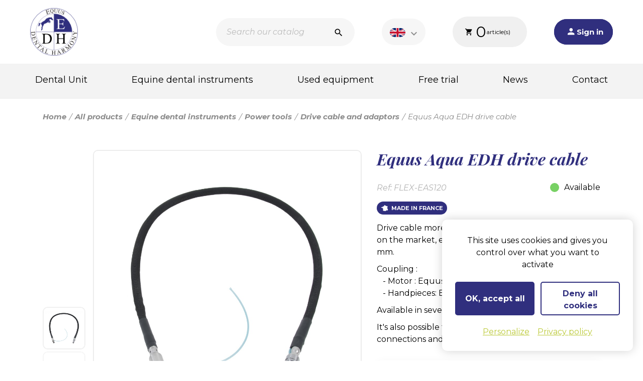

--- FILE ---
content_type: text/html; charset=utf-8
request_url: https://www.equus-dental-harmony.com/en/drive-cable-and-adaptors/364-146-equus-aqua-edh-drive-cable.html
body_size: 16439
content:
<!doctype html>
<html lang="en">

  <head>
    
      
  <meta charset="utf-8">


  <meta http-equiv="x-ua-compatible" content="ie=edge">



  <link rel="canonical" href="https://www.equus-dental-harmony.com/en/drive-cable-and-adaptors/364-equus-aqua-edh-drive-cable.html">

  <title>Motor drive cable in equine and veterinary dentistry.</title>
  
    
  
  <meta name="description" content="We manufacture flexible and robust drive cable, available in several different sizes and couplings (EDH, Foredom, Kdrive, Dremel, HDE...)">
  <meta name="keywords" content="hose pipe equus edh">
        <link rel="canonical" href="https://www.equus-dental-harmony.com/en/drive-cable-and-adaptors/364-equus-aqua-edh-drive-cable.html">
  
  <meta property="og:title" content="Motor drive cable in equine and veterinary dentistry.">
  <meta property="og:description" content="We manufacture flexible and robust drive cable, available in several different sizes and couplings (EDH, Foredom, Kdrive, Dremel, HDE...)">
  <meta property="og:url" content="https://www.equus-dental-harmony.com/en/drive-cable-and-adaptors/364-146-equus-aqua-edh-drive-cable.html">
  <meta property="og:image" content="https://www.equus-dental-harmony.com/img/">
  <meta property="og:site_name" content="Equus Dental Harmony">
  <meta name="twitter:image" content="https://www.equus-dental-harmony.com/img/">
  <meta name="twitter:card" content="summary_large_image">

  
                  <link rel="alternate" href="https://www.equus-dental-harmony.com/fr/flexibles-et-adaptateurs/364-flexible-equus-aqua-edh.html" hreflang="fr-FR">
                  <link rel="alternate" href="https://www.equus-dental-harmony.com/en/drive-cable-and-adaptors/364-equus-aqua-edh-drive-cable.html" hreflang="en-us">
        



  <meta name="viewport" content="width=device-width, initial-scale=1">


<link rel="preconnect" href="https://fonts.googleapis.com">
<link rel="preconnect" href="https://fonts.gstatic.com" crossorigin>
<link href="https://fonts.googleapis.com/css2?family=Montserrat:ital,wght@0,300;0,400;0,700;1,300;1,400;1,700&family=Playfair+Display:ital,wght@0,700;1,400;1,700;1,800&display=swap" rel="stylesheet">


  <link rel="icon" type="image/vnd.microsoft.icon" href="https://www.equus-dental-harmony.com/img/favicon.ico?1649253936">
  <link rel="shortcut icon" type="image/x-icon" href="https://www.equus-dental-harmony.com/img/favicon.ico?1649253936">



    <link rel="stylesheet" href="https://www.equus-dental-harmony.com/themes/tribu_and_co/assets/css/theme.css" type="text/css" media="all">
  <link rel="stylesheet" href="/modules/ps_checkout/views/css/payments.css?version=3.6.3" type="text/css" media="all">
  <link rel="stylesheet" href="https://www.equus-dental-harmony.com/modules/blockreassurance/views/dist/front.css" type="text/css" media="all">
  <link rel="stylesheet" href="https://www.equus-dental-harmony.com/modules/ps_searchbar/ps_searchbar.css" type="text/css" media="all">
  <link rel="stylesheet" href="https://www.equus-dental-harmony.com/modules/eicaptcha/views/css/eicaptcha.css" type="text/css" media="all">
  <link rel="stylesheet" href="https://www.equus-dental-harmony.com/themes/tribu_and_co/modules/tribuphonemenu/assets/css/tribuphonemenu.css" type="text/css" media="all">
  <link rel="stylesheet" href="https://www.equus-dental-harmony.com/modules/tribuslider/assets/slick-1.8.1/slick/slick.css" type="text/css" media="all">
  <link rel="stylesheet" href="https://www.equus-dental-harmony.com/modules/tribuslider/assets/slick-1.8.1/slick/slick-theme.css" type="text/css" media="all">
  <link rel="stylesheet" href="https://www.equus-dental-harmony.com/themes/tribu_and_co/modules/tribuslider/assets/css/tribuslider.css" type="text/css" media="all">
  <link rel="stylesheet" href="https://www.equus-dental-harmony.com/modules/vatnumbercleaner/views/css/verif_fo.css" type="text/css" media="all">
  <link rel="stylesheet" href="https://www.equus-dental-harmony.com/modules/boxtalconnect/views/css/mapbox-gl.css" type="text/css" media="all">
  <link rel="stylesheet" href="https://www.equus-dental-harmony.com/modules/boxtalconnect/views/css/parcel-point.css" type="text/css" media="all">
  <link rel="stylesheet" href="https://www.equus-dental-harmony.com/modules/nkmcustomerfile//views/css/front.css" type="text/css" media="all">
  <link rel="stylesheet" href="https://www.equus-dental-harmony.com/js/jquery/ui/themes/base/minified/jquery-ui.min.css" type="text/css" media="all">
  <link rel="stylesheet" href="https://www.equus-dental-harmony.com/js/jquery/ui/themes/base/minified/jquery.ui.theme.min.css" type="text/css" media="all">
  <link rel="stylesheet" href="https://www.equus-dental-harmony.com/modules/boxtalconnect/views/css/mapbox-gl.css" type="text/css" media="all">
  <link rel="stylesheet" href="https://www.equus-dental-harmony.com/modules/boxtalconnect/views/css/parcel-point.css" type="text/css" media="all">
  <link rel="stylesheet" href="https://www.equus-dental-harmony.com/modules/ps_imageslider/css/homeslider.css" type="text/css" media="all">
  <link rel="stylesheet" href="https://www.equus-dental-harmony.com/themes/tribu_and_co/assets/css/custom.css" type="text/css" media="all">




   
<script type="text/javascript" src="https://www.equus-dental-harmony.com/themes/tribu_and_co/assets/js/vendors/tarteaucitron/tarteaucitron.js"></script>

<script type="text/javascript" src= "https://www.equus-dental-harmony.com/themes/tribu_and_co/assets/js/vendors/splide/splide.min.js"></script>



  <script type="text/javascript">
        var prestashop = {"cart":{"products":[],"totals":{"total":{"type":"total","label":"Total","amount":0,"value":"\u20ac0.00"},"total_including_tax":{"type":"total","label":"Total (tax incl.)","amount":0,"value":"\u20ac0.00"},"total_excluding_tax":{"type":"total","label":"Total (tax excl.)","amount":0,"value":"\u20ac0.00"}},"subtotals":{"products":{"type":"products","label":"Subtotal","amount":0,"value":"\u20ac0.00"},"discounts":null,"shipping":{"type":"shipping","label":"Shipping","amount":0,"value":""},"tax":{"type":"tax","label":"Included taxes","amount":0,"value":"\u20ac0.00"}},"products_count":0,"summary_string":"0 items","vouchers":{"allowed":1,"added":[]},"discounts":[],"minimalPurchase":0,"minimalPurchaseRequired":""},"currency":{"id":1,"name":"Euro","iso_code":"EUR","iso_code_num":"978","sign":"\u20ac"},"customer":{"lastname":null,"firstname":null,"email":null,"birthday":null,"newsletter":null,"newsletter_date_add":null,"optin":null,"website":null,"company":null,"siret":null,"ape":null,"is_logged":false,"gender":{"type":null,"name":null},"addresses":[]},"language":{"name":"English","iso_code":"en","locale":"en-US","language_code":"en-us","is_rtl":"0","date_format_lite":"Y-m-d","date_format_full":"Y-m-d H:i:s","id":2},"page":{"title":"","canonical":"https:\/\/www.equus-dental-harmony.com\/en\/drive-cable-and-adaptors\/364-equus-aqua-edh-drive-cable.html","meta":{"title":"Motor drive cable in equine and veterinary dentistry.","description":"We manufacture flexible and robust drive cable, available in several different sizes and couplings (EDH, Foredom, Kdrive, Dremel, HDE...)","keywords":"hose pipe equus edh","robots":"index"},"page_name":"product","body_classes":{"lang-en":true,"lang-rtl":false,"country-FR":true,"currency-EUR":true,"layout-full-width":true,"page-product":true,"tax-display-enabled":true,"product-id-364":true,"product-Equus Aqua EDH drive cable":true,"product-id-category-46":true,"product-id-manufacturer-0":true,"product-id-supplier-0":true,"product-available-for-order":true},"admin_notifications":[]},"shop":{"name":"Equus Dental Harmony","logo":"https:\/\/www.equus-dental-harmony.com\/img\/logo-1646320488.jpg","stores_icon":"https:\/\/www.equus-dental-harmony.com\/img\/logo_stores.png","favicon":"https:\/\/www.equus-dental-harmony.com\/img\/favicon.ico"},"urls":{"base_url":"https:\/\/www.equus-dental-harmony.com\/","current_url":"https:\/\/www.equus-dental-harmony.com\/en\/drive-cable-and-adaptors\/364-146-equus-aqua-edh-drive-cable.html","shop_domain_url":"https:\/\/www.equus-dental-harmony.com","img_ps_url":"https:\/\/www.equus-dental-harmony.com\/img\/","img_cat_url":"https:\/\/www.equus-dental-harmony.com\/img\/c\/","img_lang_url":"https:\/\/www.equus-dental-harmony.com\/img\/l\/","img_prod_url":"https:\/\/www.equus-dental-harmony.com\/img\/p\/","img_manu_url":"https:\/\/www.equus-dental-harmony.com\/img\/m\/","img_sup_url":"https:\/\/www.equus-dental-harmony.com\/img\/su\/","img_ship_url":"https:\/\/www.equus-dental-harmony.com\/img\/s\/","img_store_url":"https:\/\/www.equus-dental-harmony.com\/img\/st\/","img_col_url":"https:\/\/www.equus-dental-harmony.com\/img\/co\/","img_url":"https:\/\/www.equus-dental-harmony.com\/themes\/tribu_and_co\/assets\/img\/","css_url":"https:\/\/www.equus-dental-harmony.com\/themes\/tribu_and_co\/assets\/css\/","js_url":"https:\/\/www.equus-dental-harmony.com\/themes\/tribu_and_co\/assets\/js\/","pic_url":"https:\/\/www.equus-dental-harmony.com\/upload\/","pages":{"address":"https:\/\/www.equus-dental-harmony.com\/en\/address","addresses":"https:\/\/www.equus-dental-harmony.com\/en\/addresses","authentication":"https:\/\/www.equus-dental-harmony.com\/en\/login","cart":"https:\/\/www.equus-dental-harmony.com\/en\/cart","category":"https:\/\/www.equus-dental-harmony.com\/en\/index.php?controller=category","cms":"https:\/\/www.equus-dental-harmony.com\/en\/index.php?controller=cms","contact":"https:\/\/www.equus-dental-harmony.com\/en\/contact-us","discount":"https:\/\/www.equus-dental-harmony.com\/en\/discount","guest_tracking":"https:\/\/www.equus-dental-harmony.com\/en\/guest-tracking","history":"https:\/\/www.equus-dental-harmony.com\/en\/order-history","identity":"https:\/\/www.equus-dental-harmony.com\/en\/identity","index":"https:\/\/www.equus-dental-harmony.com\/en\/","my_account":"https:\/\/www.equus-dental-harmony.com\/en\/my-account","order_confirmation":"https:\/\/www.equus-dental-harmony.com\/en\/order-confirmation","order_detail":"https:\/\/www.equus-dental-harmony.com\/en\/index.php?controller=order-detail","order_follow":"https:\/\/www.equus-dental-harmony.com\/en\/order-follow","order":"https:\/\/www.equus-dental-harmony.com\/en\/order","order_return":"https:\/\/www.equus-dental-harmony.com\/en\/index.php?controller=order-return","order_slip":"https:\/\/www.equus-dental-harmony.com\/en\/credit-slip","pagenotfound":"https:\/\/www.equus-dental-harmony.com\/en\/page-not-found","password":"https:\/\/www.equus-dental-harmony.com\/en\/password-recovery","pdf_invoice":"https:\/\/www.equus-dental-harmony.com\/en\/index.php?controller=pdf-invoice","pdf_order_return":"https:\/\/www.equus-dental-harmony.com\/en\/index.php?controller=pdf-order-return","pdf_order_slip":"https:\/\/www.equus-dental-harmony.com\/en\/index.php?controller=pdf-order-slip","prices_drop":"https:\/\/www.equus-dental-harmony.com\/en\/prices-drop","product":"https:\/\/www.equus-dental-harmony.com\/en\/index.php?controller=product","search":"https:\/\/www.equus-dental-harmony.com\/en\/search","sitemap":"https:\/\/www.equus-dental-harmony.com\/en\/sitemap","stores":"https:\/\/www.equus-dental-harmony.com\/en\/stores","supplier":"https:\/\/www.equus-dental-harmony.com\/en\/supplier","register":"https:\/\/www.equus-dental-harmony.com\/en\/login?create_account=1","order_login":"https:\/\/www.equus-dental-harmony.com\/en\/order?login=1"},"alternative_langs":{"fr-FR":"https:\/\/www.equus-dental-harmony.com\/fr\/flexibles-et-adaptateurs\/364-flexible-equus-aqua-edh.html","en-us":"https:\/\/www.equus-dental-harmony.com\/en\/drive-cable-and-adaptors\/364-equus-aqua-edh-drive-cable.html"},"theme_assets":"\/themes\/tribu_and_co\/assets\/","actions":{"logout":"https:\/\/www.equus-dental-harmony.com\/en\/?mylogout="},"no_picture_image":{"bySize":{"cart_default":{"url":"https:\/\/www.equus-dental-harmony.com\/img\/p\/en-default-cart_default.jpg","width":125,"height":125},"small_default":{"url":"https:\/\/www.equus-dental-harmony.com\/img\/p\/en-default-small_default.jpg","width":280,"height":280},"medium_default":{"url":"https:\/\/www.equus-dental-harmony.com\/img\/p\/en-default-medium_default.jpg","width":480,"height":480},"home_default":{"url":"https:\/\/www.equus-dental-harmony.com\/img\/p\/en-default-home_default.jpg","width":640,"height":640},"large_default":{"url":"https:\/\/www.equus-dental-harmony.com\/img\/p\/en-default-large_default.jpg","width":1024,"height":1024}},"small":{"url":"https:\/\/www.equus-dental-harmony.com\/img\/p\/en-default-cart_default.jpg","width":125,"height":125},"medium":{"url":"https:\/\/www.equus-dental-harmony.com\/img\/p\/en-default-medium_default.jpg","width":480,"height":480},"large":{"url":"https:\/\/www.equus-dental-harmony.com\/img\/p\/en-default-large_default.jpg","width":1024,"height":1024},"legend":""}},"configuration":{"display_taxes_label":true,"display_prices_tax_incl":true,"is_catalog":false,"show_prices":true,"opt_in":{"partner":true},"quantity_discount":{"type":"discount","label":"Unit discount"},"voucher_enabled":1,"return_enabled":0},"field_required":[],"breadcrumb":{"links":[{"title":"Home","url":"https:\/\/www.equus-dental-harmony.com\/en\/"},{"title":"All products","url":"https:\/\/www.equus-dental-harmony.com\/en\/66-all-products"},{"title":"Equine dental instruments","url":"https:\/\/www.equus-dental-harmony.com\/en\/12-equipement-dentiste-equin"},{"title":"Power tools","url":"https:\/\/www.equus-dental-harmony.com\/en\/17-power-tools"},{"title":"Drive cable and adaptors","url":"https:\/\/www.equus-dental-harmony.com\/en\/46-drive-cable-and-adaptors"},{"title":"Equus Aqua EDH drive cable","url":"https:\/\/www.equus-dental-harmony.com\/en\/drive-cable-and-adaptors\/364-146-equus-aqua-edh-drive-cable.html#\/taille-120_cm"}],"count":6},"link":{"protocol_link":"https:\/\/","protocol_content":"https:\/\/"},"time":1768780345,"static_token":"fca25dffea9cce80555fe1ec8efb7a72","token":"8e4c47419ad2c8301c5e0e1b5aa7a972","debug":false};
        var prestashopFacebookAjaxController = "https:\/\/www.equus-dental-harmony.com\/en\/module\/ps_facebook\/Ajax";
        var ps_checkout3dsEnabled = true;
        var ps_checkoutAutoRenderDisabled = false;
        var ps_checkoutCancelUrl = "https:\/\/www.equus-dental-harmony.com\/en\/module\/ps_checkout\/cancel";
        var ps_checkoutCardBrands = ["MASTERCARD","VISA","AMEX","CB_NATIONALE"];
        var ps_checkoutCardFundingSourceImg = "\/modules\/ps_checkout\/views\/img\/payment-cards.png";
        var ps_checkoutCardLogos = {"AMEX":"\/modules\/ps_checkout\/views\/img\/amex.svg","CB_NATIONALE":"\/modules\/ps_checkout\/views\/img\/cb.svg","DINERS":"\/modules\/ps_checkout\/views\/img\/diners.svg","DISCOVER":"\/modules\/ps_checkout\/views\/img\/discover.svg","JCB":"\/modules\/ps_checkout\/views\/img\/jcb.svg","MAESTRO":"\/modules\/ps_checkout\/views\/img\/maestro.svg","MASTERCARD":"\/modules\/ps_checkout\/views\/img\/mastercard.svg","UNIONPAY":"\/modules\/ps_checkout\/views\/img\/unionpay.svg","VISA":"\/modules\/ps_checkout\/views\/img\/visa.svg"};
        var ps_checkoutCartProductCount = 0;
        var ps_checkoutCheckUrl = "https:\/\/www.equus-dental-harmony.com\/en\/module\/ps_checkout\/check";
        var ps_checkoutCheckoutTranslations = {"checkout.go.back.link.title":"Go back to the Checkout","checkout.go.back.label":"Checkout","checkout.card.payment":"Card payment","checkout.page.heading":"Order summary","checkout.cart.empty":"Your shopping cart is empty.","checkout.page.subheading.card":"Card","checkout.page.subheading.paypal":"PayPal","checkout.payment.by.card":"You have chosen to pay by Card.","checkout.payment.by.paypal":"You have chosen to pay by PayPal.","checkout.order.summary":"Here is a short summary of your order:","checkout.order.amount.total":"The total amount of your order comes to","checkout.order.included.tax":"(tax incl.)","checkout.order.confirm.label":"Please confirm your order by clicking &quot;I confirm my order&quot;.","paypal.hosted-fields.label.card-name":"Card holder name","paypal.hosted-fields.placeholder.card-name":"Card holder name","paypal.hosted-fields.label.card-number":"Card number","paypal.hosted-fields.placeholder.card-number":"Card number","paypal.hosted-fields.label.expiration-date":"Expiry date","paypal.hosted-fields.placeholder.expiration-date":"MM\/YY","paypal.hosted-fields.label.cvv":"CVC","paypal.hosted-fields.placeholder.cvv":"XXX","payment-method-logos.title":"100% secure payments","express-button.cart.separator":"or","express-button.checkout.express-checkout":"Express Checkout","error.paypal-sdk":"No PayPal Javascript SDK Instance","checkout.payment.others.link.label":"Other payment methods","checkout.payment.others.confirm.button.label":"I confirm my order","checkout.form.error.label":"There was an error during the payment. Please try again or contact the support.","loader-component.label.header":"Thanks for your purchase!","loader-component.label.body":"Please wait, we are processing your payment","error.paypal-sdk.contingency.cancel":"Card holder authentication canceled, please choose another payment method or try again.","error.paypal-sdk.contingency.error":"An error occurred on card holder authentication, please choose another payment method or try again.","error.paypal-sdk.contingency.failure":"Card holder authentication failed, please choose another payment method or try again.","error.paypal-sdk.contingency.unknown":"Card holder authentication cannot be checked, please choose another payment method or try again."};
        var ps_checkoutCheckoutUrl = "https:\/\/www.equus-dental-harmony.com\/en\/order";
        var ps_checkoutConfirmUrl = "https:\/\/www.equus-dental-harmony.com\/en\/order-confirmation";
        var ps_checkoutCreateUrl = "https:\/\/www.equus-dental-harmony.com\/en\/module\/ps_checkout\/create";
        var ps_checkoutCspNonce = "";
        var ps_checkoutExpressCheckoutCartEnabled = false;
        var ps_checkoutExpressCheckoutOrderEnabled = false;
        var ps_checkoutExpressCheckoutProductEnabled = false;
        var ps_checkoutExpressCheckoutSelected = false;
        var ps_checkoutExpressCheckoutUrl = "https:\/\/www.equus-dental-harmony.com\/en\/module\/ps_checkout\/ExpressCheckout";
        var ps_checkoutFundingSource = "paypal";
        var ps_checkoutFundingSourcesSorted = ["paylater","paypal"];
        var ps_checkoutHostedFieldsContingencies = "SCA_WHEN_REQUIRED";
        var ps_checkoutHostedFieldsEnabled = false;
        var ps_checkoutHostedFieldsSelected = false;
        var ps_checkoutLoaderImage = "\/modules\/ps_checkout\/views\/img\/loader.svg";
        var ps_checkoutPartnerAttributionId = "PrestaShop_Cart_PSXO_PSDownload";
        var ps_checkoutPayLaterCartPageButtonEnabled = false;
        var ps_checkoutPayLaterCategoryPageBannerEnabled = false;
        var ps_checkoutPayLaterHomePageBannerEnabled = false;
        var ps_checkoutPayLaterOrderPageBannerEnabled = false;
        var ps_checkoutPayLaterOrderPageButtonEnabled = false;
        var ps_checkoutPayLaterOrderPageMessageEnabled = false;
        var ps_checkoutPayLaterProductPageBannerEnabled = false;
        var ps_checkoutPayLaterProductPageButtonEnabled = false;
        var ps_checkoutPayLaterProductPageMessageEnabled = false;
        var ps_checkoutPayPalButtonConfiguration = {"color":"gold","shape":"pill","label":"pay"};
        var ps_checkoutPayPalOrderId = "";
        var ps_checkoutPayPalSdkConfig = {"clientId":"AXjYFXWyb4xJCErTUDiFkzL0Ulnn-bMm4fal4G-1nQXQ1ZQxp06fOuE7naKUXGkq2TZpYSiI9xXbs4eo","merchantId":"5RFUP45XSNU3S","currency":"EUR","intent":"capture","commit":"false","vault":"false","integrationDate":"2022-14-06","dataPartnerAttributionId":"PrestaShop_Cart_PSXO_PSDownload","dataCspNonce":"","dataEnable3ds":"true","disableFunding":"bancontact,blik,card,eps,giropay,ideal,mybank,p24","enableFunding":"paylater","components":"marks,funding-eligibility"};
        var ps_checkoutPayWithTranslations = {"paylater":"Pay in installments with PayPal Pay Later","paypal":"Pay with a PayPal account"};
        var ps_checkoutPaymentMethodLogosTitleImg = "\/modules\/ps_checkout\/views\/img\/lock_checkout.svg";
        var ps_checkoutRenderPaymentMethodLogos = true;
        var ps_checkoutValidateUrl = "https:\/\/www.equus-dental-harmony.com\/en\/module\/ps_checkout\/validate";
        var ps_checkoutVersion = "3.6.3";
        var psr_icon_color = "#F19D76";
        var vncfc_fc_url = "https:\/\/www.equus-dental-harmony.com\/en\/module\/vatnumbercleaner\/vncfc?";
      </script>



  <script>
    var boxtalData = boxtalData ? boxtalData : { };
    boxtalData['bx'] = boxtalData['bx'] ? boxtalData['bx'] : { };
    boxtalData['bx'].translation = {"error":{"carrierNotFound":"Unable to find carrier","couldNotSelectPoint":"An error occurred during parcel point selection"},"text":{"openingHours":"Opening hours","chooseParcelPoint":"Choose this parcel point","closeMap":"Close map","closedLabel":"Closed     "},"day":{"MONDAY":"monday","TUESDAY":"tuesday","WEDNESDAY":"wednesday","THURSDAY":"thursday","FRIDAY":"friday","SATURDAY":"saturday","SUNDAY":"sunday"},"distance":"%s km away"};
    boxtalData['bx'].mapUrl = "https://maps.boxtal.com/styles/boxtal/style.json?access_token=eyJhbGciOiJSUzI1NiIsInR5cCI6IkpXVCJ9.[base64].[base64]";
    boxtalData['bx'].mapLogoImageUrl = "https://resource.boxtal.com/images/boxtal-maps.svg";
    boxtalData['bx'].mapLogoHrefUrl = "https://www.boxtal.com";
    boxtalData['bx'].ajaxUrl = "https://www.equus-dental-harmony.com/en/module/boxtalconnect/ajax";
    boxtalData['bx'].token = "fca25dffea9cce80555fe1ec8efb7a72";
</script>
<script type="text/javascript">
            //Recaptcha CallBack Function
            var onloadCallback = function() {
                //Fix captcha box issue in ps 1.7.7
                if ( ! document.getElementById("captcha-box")){
                        var container = document.createElement("div");
                        container.setAttribute("id","captcha-box");
                        if ( null !== document.querySelector(".form-fields") ){
                             document.querySelector(".form-fields").appendChild(container);
                        }
                }
                if ( document.getElementById("captcha-box")){
                    grecaptcha.render("captcha-box", {"theme" : "light", "sitekey" : "6LfH1-sUAAAAADxq808jHIEEpvHLOXSnBXAiPzUY"});
                } else {
                    console.warn("eicaptcha: unable to add captcha-box placeholder to display captcha ( not an error when form is submited sucessfully )");
                }
            };
            </script><script src="https://www.google.com/recaptcha/api.js?onload=onloadCallback&render=explicit&hl=" async defer></script>



    
  <meta property="og:type" content="product">
  <meta property="og:url" content="https://www.equus-dental-harmony.com/en/drive-cable-and-adaptors/364-146-equus-aqua-edh-drive-cable.html">
  <meta property="og:title" content="Motor drive cable in equine and veterinary dentistry.">
  <meta property="og:site_name" content="Equus Dental Harmony">
  <meta property="og:description" content="We manufacture flexible and robust drive cable, available in several different sizes and couplings (EDH, Foredom, Kdrive, Dremel, HDE...)">
      <meta property="og:image" content="https://www.equus-dental-harmony.com/1951-large_default/equus-aqua-edh-drive-cable.jpg">
  
      <meta property="product:pretax_price:amount" content="410">
    <meta property="product:pretax_price:currency" content="EUR">
    <meta property="product:price:amount" content="492">
    <meta property="product:price:currency" content="EUR">
      <meta property="product:weight:value" content="0.600000">
  <meta property="product:weight:units" content="kg">
  
  </head>

  <body id="product" class="lang-en country-fr currency-eur layout-full-width page-product tax-display-enabled product-id-364 product-equus-aqua-edh-drive-cable product-id-category-46 product-id-manufacturer-0 product-id-supplier-0 product-available-for-order">
    <span id="top"></span>

    
      
    

    <main>
      
              

      <header id="header" classe="header--no-alert">
        
          
  <div class="header-banner is-hidden">
    
    <div class="header-banner__overlay"></div>
  </div>



  <div class="header-top">
    <div class="header-top__logo" id="_desktop_logo">
              <a href="https://www.equus-dental-harmony.com/">
          <img class="logo img-responsive" src="https://www.equus-dental-harmony.com/img/logo-1646320488.jpg" alt="Equus Dental Harmony">
        </a>
          </div>
    <div class="header-top__nav">
            <!-- Block search module TOP -->
<div id="search_widget" class="search-widget" data-search-controller-url="//www.equus-dental-harmony.com/en/search">
	<button class="search-widget__toggle" value="Toggle searchbar" aria-label="Search"></button>
	<form method="get" action="//www.equus-dental-harmony.com/en/search">
		<input type="hidden" name="controller" value="search">
		<input type="text" name="s" value="" placeholder="Search our catalog" aria-label="Search">
		<button type="submit">
			<i class="material-icons search">&#xE8B6;</i>
      <span class="hidden-xl-down">Search</span>
		</button>
	</form>
</div>
<!-- /Block search module TOP -->
<div id="language_selector">
  <div class="language-selector-wrapper">
    <span id="language-selector-label" class="sr-only">Language:</span>
    <div class="language-selector dropdown js-dropdown">
      <button data-toggle="dropdown" class="btn-unstyle" aria-haspopup="true" aria-expanded="false" aria-label="Language dropdown">
        <span class="language-selector__icon"><img alt="English" src="https://www.equus-dental-harmony.com//img/l/2.jpg" width="16" height="11"></span>
        <i class="material-icons expand-more">&#xe313;</i>
      </button>
      <ul class="dropdown-menu" aria-labelledby="language-selector-label">
                            <li >
            <span data-o="aHR0cHM6Ly93d3cuZXF1dXMtZGVudGFsLWhhcm1vbnkuY29tL2ZyL2ZsZXhpYmxlcy1ldC1hZGFwdGF0ZXVycy8zNjQtZmxleGlibGUtZXF1dXMtYXF1YS1lZGguaHRtbA==" class="dropdown-item obflink" data-iso-code="fr">
              <img alt="English" src="https://www.equus-dental-harmony.com/img/l/1.jpg" width="16" height="11">
              <span class="language-name">Français</span>
            </span>
          </li>
                                      <li  class="current" >
            <span data-o="aHR0cHM6Ly93d3cuZXF1dXMtZGVudGFsLWhhcm1vbnkuY29tL2VuL2RyaXZlLWNhYmxlLWFuZC1hZGFwdG9ycy8zNjQtZXF1dXMtYXF1YS1lZGgtZHJpdmUtY2FibGUuaHRtbA==" class="dropdown-item obflink" data-iso-code="en">
              <img alt="English" src="https://www.equus-dental-harmony.com/img/l/2.jpg" width="16" height="11">
              <span class="language-name">English</span>
            </span>
          </li>
                        </ul>
    </div>
  </div>
</div>
<div id="_desktop_cart">
  <div class="blockcart cart-preview" data-refresh-url="//www.equus-dental-harmony.com/en/module/ps_shoppingcart/ajax">
    <div class="header-cart">
        <span class="icon-panier"></span>
        <span class="sr-only">Cart</span>
          <span class="cart-product">
            <span class="product-quantity">0</span>
            <span class="cart-infos">article(s) <span class="visible-xl-only">in your cart</span></span>
                      </span>
       
    </div>
  </div>
</div>
<div id="_desktop_user_info">
  <div class="user-info">
          <span
        class="obflink"
        data-o="aHR0cHM6Ly93d3cuZXF1dXMtZGVudGFsLWhhcm1vbnkuY29tL2VuL215LWFjY291bnQ="
        title="Log in to your customer account"
        rel="nofollow"
      >
        <span class="">Sign in</span>
      </span>
      </div>
</div>
<div id="tribuphonemenu-icon">
  <!--<i class="material-icons d-inline"></i>-->
  <div class="menu-toggler">
    <span class="line"></span>
    <span class="line"></span>
    <span class="line"></span>
  </div>
</div>




<div id="tribuphonemenu">
  <div id="title-tribuphonemenu">
    <ul>
      <li>
        <a href="#close-tribuphonemenu" id="close-tribuphonemenu" class="tab">
          <span class="close-icon">
            <span class="line"></span>
            <span class="line"></span>
          </span>
        </a>
      </li>

      <li>
        <a href="#search-tribuphonemenu" id="search-tribuphonemenu" class="tab"><i class="material-icons">search</i></a>
      </li>
      <li>
        <a href="https://www.equus-dental-harmony.com/en/contact-us" id="close-tribuphoneemail"><i class="material-icons">email</i></a>
      </li>

      <li>
        <a href="#account-tribuphonemenu" id="account-tribuphonemenu" class="tab"><i class="material-icons">person</i></a>
      </li>
      <li>
        <a href="https://www.equus-dental-harmony.com/en/cart?action=show" id="cart-tribuphonemenu"><span class="cart-picto"></span></a>
      </li>
          </ul>
  </div>

  <div id="content-tribuphonemenu">

    <div id="category-tribuphonemenu-content" class="tribumenu-content">

      
<p class="h1 titre">Menu</p>

			<ul id="tribuphonelisteCat" >
							<li>
											<a href="https://www.equus-dental-harmony.com/en/69-dental-unit" class="menu-item has-children">Dental Unit</a>
						
			<ul  class="sub-cat sub-cat--level-1">
							<li>
											<a href="https://www.equus-dental-harmony.com/en/70-dental-unit-motors-and-turbines" class="sub-menu-item" >
							Dental unit, motors and turbines
						</a>
									</li>
							<li>
											<a href="https://www.equus-dental-harmony.com/en/73-handpieces-and-extensions" class="sub-menu-item" >
							Handpieces and extensions
						</a>
									</li>
					</ul>
	
									</li>
							<li>
											<a href="https://www.equus-dental-harmony.com/en/12-equipement-dentiste-equin" class="menu-item has-children">Equine dental instruments</a>
						
			<ul  class="sub-cat sub-cat--level-1">
							<li>
											<a href="https://www.equus-dental-harmony.com/en/17-power-tools" class="menu-item has-children">Power tools</a>
						
			<ul  class="sub-cat sub-cat--level-2">
							<li>
											<a href="https://www.equus-dental-harmony.com/en/45-motors-and-accessories" class="sub-menu-item" >
							Motors and accessories
						</a>
									</li>
							<li>
											<a href="https://www.equus-dental-harmony.com/en/46-drive-cable-and-adaptors" class="sub-menu-item" >
							Drive cable and adaptors
						</a>
									</li>
							<li>
											<a href="https://www.equus-dental-harmony.com/en/81-spray-system-handpieces" class="sub-menu-item" >
							Spray System handpieces
						</a>
									</li>
							<li>
											<a href="https://www.equus-dental-harmony.com/en/47-quick-system-handpieces" class="sub-menu-item" >
							Quick System handpieces
						</a>
									</li>
							<li>
											<a href="https://www.equus-dental-harmony.com/en/65-sets" class="sub-menu-item" >
							Sets
						</a>
									</li>
					</ul>
	
									</li>
							<li>
											<a href="https://www.equus-dental-harmony.com/en/28-diastema-pump-cleaning-and-rinsing-system" class="sub-menu-item" >
							Diastema pump Cleaning and rinsing system for horse&#039;s mouth
						</a>
									</li>
							<li>
											<a href="https://www.equus-dental-harmony.com/en/27-head-light-and-lighting-" class="sub-menu-item" >
							Head light and lighting
						</a>
									</li>
							<li>
											<a href="https://www.equus-dental-harmony.com/en/9-speculums-and-accessories" class="sub-menu-item" >
							Speculums and Accessories
						</a>
									</li>
							<li>
											<a href="https://www.equus-dental-harmony.com/en/34-equine-dental-endoscope" class="sub-menu-item" >
							Equine dental endoscope
						</a>
									</li>
							<li>
											<a href="https://www.equus-dental-harmony.com/en/48-head-support" class="sub-menu-item" >
							Head support
						</a>
									</li>
							<li>
											<a href="https://www.equus-dental-harmony.com/en/16-rasps-and-blades" class="sub-menu-item" >
							Rasps and blades
						</a>
									</li>
							<li>
											<a href="https://www.equus-dental-harmony.com/en/13-stomatology" class="sub-menu-item" >
							Stomatology
						</a>
									</li>
							<li>
											<a href="https://www.equus-dental-harmony.com/en/30-dental-care-products" class="sub-menu-item" >
							Dental care products
						</a>
									</li>
							<li>
											<a href="https://www.equus-dental-harmony.com/en/18-accessories-and-cleaning-products" class="sub-menu-item" >
							Accessories and cleaning products
						</a>
									</li>
					</ul>
	
									</li>
							<li>
											<a href="https://www.equus-dental-harmony.com/en/67-used-equipment" class="menu-item" >
							Used equipment
						</a>
									</li>
							<li>
											<a href="https://www.equus-dental-harmony.com/en/content/11-free-trial" class="menu-item" >
							Free trial
						</a>
									</li>
							<li>
											<a href="https://www.equus-dental-harmony.com/en/blog" class="menu-item" >
							News
						</a>
									</li>
							<li>
											<a href="https://www.equus-dental-harmony.com/en/contact-us" class="menu-item" >
							Contact
						</a>
									</li>
					</ul>
	
    </div>

    <div id="account-tribuphonemenu-content" class="tribumenu-content">
      <div class="form-group row ">

    <p class="h1 titre">My account</p>

            <p class="form-footer clearfix">
            <a href="https://www.equus-dental-harmony.com/en/login?create_account=1" class="btn btn-primary" title="Create an account">Create an account</a>
        </p>
        <p class="form-footer clearfix">
            <a href="https://www.equus-dental-harmony.com/en/login" class="btn btn-secondary" title="Log in">Log in</a>
        </p>
        <p class="form-footer clearfix">
            <a href="https://www.equus-dental-harmony.com/en/password-recovery" class="link" title="Forgot your password">Forgot your password ?</a>
        </p>
    </div>
    </div>
    <div id="search-tribuphonemenu-content" class="tribumenu-content">
      <div id="search_widget-menu" class="search-widget" data-search-controller-url="https://www.equus-dental-harmony.com/en/search">
    <p class="h1 titre">Searchbar</p>
    <form method="get" action="https://www.equus-dental-harmony.com/en/search">
        <input type="hidden" name="controller" value="search">
        <span role="status" aria-live="polite" class="ui-helper-hidden-accessible"></span><input type="text" name="s" value="" placeholder="Search" aria-label="Search" class="ui-autocomplete-input" autocomplete="off">
        <button type="submit">
            <i class="material-icons search"></i>
            <span class="hidden-xl-down">Search</span>
        </button>
    </form>
</div>    </div>
    <div id="cart-tribuphonemenu-content" class="tribumenu-content">
      <div id="blockcart-wrapper">
    <p class="h1 titre">Panier</p>
    <div class="blockcart cart-preview" data-refresh-url="">
        <div class="body">
                            <div class="empty">Aucun produits dans le panier</div>
                    </div>
    </div>
</div>    </div>
  </div>
</div>

<div class="overlay"></div>
    </div>
  </div>

  <div class="header-nav">
    <div class="header-nav__links">
      




<div class="menu js-top-menu position-static hidden-sm-down" id="_desktop_top_menu">
    
          <ul class="top-menu" id="top-menu" data-depth="0">
                  
                          
  
        
          
  
      
                
  
      
            
               
                        <li class="category" id="category-69">
                          <a
                class="dropdown-item"
                href="https://www.equus-dental-harmony.com/en/69-dental-unit" data-depth="0"
                              >
                                                                      <span class="float-xs-right hidden-md-up">
                    <span data-target="#top_sub_menu_54041" data-toggle="collapse" class="navbar-toggler collapse-icons">
                      <i class="material-icons add">&#xE313;</i>
                      <i class="material-icons remove">&#xE316;</i>
                    </span>
                  </span>
                                Dental Unit
              </a>
                            <div  class="popover sub-menu js-sub-menu collapse" id="top_sub_menu_54041">
                    
          <ul class="top-menu"  data-depth="1">
                  
               
                          <li class="category" id="category-70">
                                <span
                  class="dropdown-item dropdown-submenu obflink"
                  data-o="aHR0cHM6Ly93d3cuZXF1dXMtZGVudGFsLWhhcm1vbnkuY29tL2VuLzcwLWRlbnRhbC11bml0LW1vdG9ycy1hbmQtdHVyYmluZXM=" data-depth="1"
                                  >
                                    Dental unit, motors and turbines
                </span>
                              </li>
            
                  
               
                          <li class="category" id="category-73">
                                <span
                  class="dropdown-item dropdown-submenu obflink"
                  data-o="aHR0cHM6Ly93d3cuZXF1dXMtZGVudGFsLWhhcm1vbnkuY29tL2VuLzczLWhhbmRwaWVjZXMtYW5kLWV4dGVuc2lvbnM=" data-depth="1"
                                  >
                                    Handpieces and extensions
                </span>
                              </li>
            
              </ul>
    
              </div>
                          </li>
            
                  
                          
  
        
          
  
        
          
  
      
                
  
            
                
                
               
                        <li class="category" id="category-12">
                          <a
                class="dropdown-item"
                href="https://www.equus-dental-harmony.com/en/12-equipement-dentiste-equin" data-depth="0"
                              >
                                                                      <span class="float-xs-right hidden-md-up">
                    <span data-target="#top_sub_menu_7517" data-toggle="collapse" class="navbar-toggler collapse-icons">
                      <i class="material-icons add">&#xE313;</i>
                      <i class="material-icons remove">&#xE316;</i>
                    </span>
                  </span>
                                Equine dental instruments
              </a>
                            <div  class="popover sub-menu js-sub-menu collapse" id="top_sub_menu_7517">
                    
          <ul class="top-menu"  data-depth="1">
                  
               
                        <li class="category" id="category-17">
                          <a
                class="dropdown-item dropdown-submenu"
                href="https://www.equus-dental-harmony.com/en/17-power-tools" data-depth="1"
                              >
                                                                      <span class="float-xs-right hidden-md-up">
                    <span data-target="#top_sub_menu_17324" data-toggle="collapse" class="navbar-toggler collapse-icons">
                      <i class="material-icons add">&#xE313;</i>
                      <i class="material-icons remove">&#xE316;</i>
                    </span>
                  </span>
                                Power tools
              </a>
                            <div  class="collapse" id="top_sub_menu_17324">
                    
          <ul class="top-menu"  data-depth="2">
                  
               
                        <li class="category" id="category-45">
                          <a
                class="dropdown-item"
                href="https://www.equus-dental-harmony.com/en/45-motors-and-accessories" data-depth="2"
                              >
                                Motors and accessories
              </a>
                          </li>
            
                  
               
                        <li class="category" id="category-46">
                          <a
                class="dropdown-item"
                href="https://www.equus-dental-harmony.com/en/46-drive-cable-and-adaptors" data-depth="2"
                              >
                                Drive cable and adaptors
              </a>
                          </li>
            
                  
               
                        <li class="category" id="category-81">
                          <a
                class="dropdown-item"
                href="https://www.equus-dental-harmony.com/en/81-spray-system-handpieces" data-depth="2"
                              >
                                Spray System handpieces
              </a>
                          </li>
            
                  
               
                        <li class="category" id="category-47">
                          <a
                class="dropdown-item"
                href="https://www.equus-dental-harmony.com/en/47-quick-system-handpieces" data-depth="2"
                              >
                                Quick System handpieces
              </a>
                          </li>
            
                  
               
                        <li class="category" id="category-65">
                          <a
                class="dropdown-item"
                href="https://www.equus-dental-harmony.com/en/65-sets" data-depth="2"
                              >
                                Sets
              </a>
                          </li>
            
              </ul>
    
              </div>
                          </li>
            
                  
               
                        <li class="category" id="category-28">
                          <a
                class="dropdown-item dropdown-submenu"
                href="https://www.equus-dental-harmony.com/en/28-diastema-pump-cleaning-and-rinsing-system" data-depth="1"
                              >
                                Diastema pump Cleaning and rinsing system for horse&#039;s mouth
              </a>
                          </li>
            
                  
               
                        <li class="category" id="category-27">
                          <a
                class="dropdown-item dropdown-submenu"
                href="https://www.equus-dental-harmony.com/en/27-head-light-and-lighting-" data-depth="1"
                              >
                                Head light and lighting
              </a>
                          </li>
            
                  
               
                        <li class="category" id="category-9">
                          <a
                class="dropdown-item dropdown-submenu"
                href="https://www.equus-dental-harmony.com/en/9-speculums-and-accessories" data-depth="1"
                              >
                                Speculums and Accessories
              </a>
                          </li>
            
                  
               
                        <li class="category" id="category-34">
                          <a
                class="dropdown-item dropdown-submenu"
                href="https://www.equus-dental-harmony.com/en/34-equine-dental-endoscope" data-depth="1"
                              >
                                Equine dental endoscope
              </a>
                          </li>
            
                  
               
                        <li class="category" id="category-48">
                          <a
                class="dropdown-item dropdown-submenu"
                href="https://www.equus-dental-harmony.com/en/48-head-support" data-depth="1"
                              >
                                Head support
              </a>
                          </li>
            
                  
               
                        <li class="category" id="category-16">
                          <a
                class="dropdown-item dropdown-submenu"
                href="https://www.equus-dental-harmony.com/en/16-rasps-and-blades" data-depth="1"
                              >
                                Rasps and blades
              </a>
                          </li>
            
                  
               
                        <li class="category" id="category-13">
                          <a
                class="dropdown-item dropdown-submenu"
                href="https://www.equus-dental-harmony.com/en/13-stomatology" data-depth="1"
                              >
                                Stomatology
              </a>
                          </li>
            
                  
               
                        <li class="category" id="category-30">
                          <a
                class="dropdown-item dropdown-submenu"
                href="https://www.equus-dental-harmony.com/en/30-dental-care-products" data-depth="1"
                              >
                                Dental care products
              </a>
                          </li>
            
                  
               
                        <li class="category" id="category-18">
                          <a
                class="dropdown-item dropdown-submenu"
                href="https://www.equus-dental-harmony.com/en/18-accessories-and-cleaning-products" data-depth="1"
                              >
                                Accessories and cleaning products
              </a>
                          </li>
            
              </ul>
    
              </div>
                          </li>
            
                  
                          
  
      
               
                        <li class="category" id="category-67">
                          <a
                class="dropdown-item"
                href="https://www.equus-dental-harmony.com/en/67-used-equipment" data-depth="0"
                              >
                                Used equipment
              </a>
                          </li>
            
                  
                          
  
      
               
                        <li class="cms-page" id="cms-page-11">
                          <a
                class="dropdown-item"
                href="https://www.equus-dental-harmony.com/en/content/11-free-trial" data-depth="0"
                              >
                                Free trial
              </a>
                          </li>
            
                  
                          
  
      
               
                        <li class="link" id="lnk-news">
                          <a
                class="dropdown-item"
                href="https://www.equus-dental-harmony.com/en/blog" data-depth="0"
                              >
                                News
              </a>
                          </li>
            
                  
                          
  
      
               
                        <li class="link" id="lnk-contact">
                          <a
                class="dropdown-item"
                href="https://www.equus-dental-harmony.com/en/contact-us" data-depth="0"
                              >
                                Contact
              </a>
                          </li>
            
              </ul>
    
    <div class="clearfix"></div>
</div>


    </div>
    <div id="mobile_top_menu_wrapper" class="row hidden-md-up" style="display:none;">
      <div class="js-top-menu mobile" id="_mobile_top_menu"></div>
      <div class="js-top-menu-bottom"></div>
      <div id="_mobile_currency_selector"></div>
      <div id="_mobile_language_selector"></div>
      <div id="_mobile_contact_link"></div>
    </div>
  </div>

        
      </header>

      

      
        
<aside id="notifications">
  <div class="container">
    
    
    
      </div>
</aside>
      

        

      <section id="wrapper">
        

        
          
<div class="container">
  <nav data-depth="6" class="breadcrumb hidden-sm-down">
    <ol itemscope itemtype="http://schema.org/BreadcrumbList">
      
                  
                          <li itemprop="itemListElement" itemscope itemtype="http://schema.org/ListItem">
                <a itemprop="item" href="https://www.equus-dental-harmony.com/en/"><span itemprop="name">Home</span></a>
                <meta itemprop="position" content="1">
              </li>
                      
                  
                          <li itemprop="itemListElement" itemscope itemtype="http://schema.org/ListItem">
                <a itemprop="item" href="https://www.equus-dental-harmony.com/en/66-all-products"><span itemprop="name">All products</span></a>
                <meta itemprop="position" content="2">
              </li>
                      
                  
                          <li itemprop="itemListElement" itemscope itemtype="http://schema.org/ListItem">
                <a itemprop="item" href="https://www.equus-dental-harmony.com/en/12-equipement-dentiste-equin"><span itemprop="name">Equine dental instruments</span></a>
                <meta itemprop="position" content="3">
              </li>
                      
                  
                          <li itemprop="itemListElement" itemscope itemtype="http://schema.org/ListItem">
                <a itemprop="item" href="https://www.equus-dental-harmony.com/en/17-power-tools"><span itemprop="name">Power tools</span></a>
                <meta itemprop="position" content="4">
              </li>
                      
                  
                          <li itemprop="itemListElement" itemscope itemtype="http://schema.org/ListItem">
                <a itemprop="item" href="https://www.equus-dental-harmony.com/en/46-drive-cable-and-adaptors"><span itemprop="name">Drive cable and adaptors</span></a>
                <meta itemprop="position" content="5">
              </li>
                      
                  
                          <li>
                <span>Equus Aqua EDH drive cable</span>
              </li>
                      
              
    </ol>
  </nav>
</div>

        

        <div class="container">
                                 
          
          

          
  <div id="content-wrapper">
    
    

  <section id="main" itemscope itemtype="https://schema.org/Product">
    <meta itemprop="url" content="https://www.equus-dental-harmony.com/en/drive-cable-and-adaptors/364-146-equus-aqua-edh-drive-cable.html#/66-taille-120_cm">

    <div class="row product-container">
      <div class="col-md-6 col-xl-7">
        
          <section class="page-content" id="content">
            
              <!-- 
    <ul class="product-flags">
            </ul>

 -->

              
                <div class="images-container">
  
    
    <ul class="product-flags">
            </ul>

    <div class="product-cover">
              <img
          class="js-qv-product-cover"
          src="https://www.equus-dental-harmony.com/1951-large_default/equus-aqua-edh-drive-cable.jpg"
                      alt="Equus Aqua EDH drive cable"
                    style="width:100%;"
          itemprop="image"
          loading="lazy"
        >
        <div class="layer hidden-sm-down" data-toggle="modal" data-target="#product-modal">
          <i class="material-icons zoom-in">search</i>
        </div>
          </div>
  

  
    <div class="js-qv-mask mask">
      <ul class="product-images js-qv-product-images">
                  <li class="thumb-container">
            <img
              class="thumb js-thumb  selected "
              data-image-medium-src="https://www.equus-dental-harmony.com/1951-medium_default/equus-aqua-edh-drive-cable.jpg"
              data-image-large-src="https://www.equus-dental-harmony.com/1951-large_default/equus-aqua-edh-drive-cable.jpg"
              src="https://www.equus-dental-harmony.com/1951-home_default/equus-aqua-edh-drive-cable.jpg"
                              alt="Equus Aqua EDH drive cable"
                            width="100"
              itemprop="image"
              loading="lazy"
            >
          </li>
                  <li class="thumb-container">
            <img
              class="thumb js-thumb "
              data-image-medium-src="https://www.equus-dental-harmony.com/1974-medium_default/equus-aqua-edh-drive-cable.jpg"
              data-image-large-src="https://www.equus-dental-harmony.com/1974-large_default/equus-aqua-edh-drive-cable.jpg"
              src="https://www.equus-dental-harmony.com/1974-home_default/equus-aqua-edh-drive-cable.jpg"
                              alt="Equus Aqua EDH drive cable"
                            width="100"
              itemprop="image"
              loading="lazy"
            >
          </li>
              </ul>
    </div>
  
</div>


              
              <div class="scroll-box-arrows">
                <i class="material-icons left">&#xE314;</i>
                <i class="material-icons right">&#xE315;</i>
              </div>

            
          </section>
        

        
        </div>
        <div class="col-md-6 col-xl-5">
          
            
              <h1 class="h1" itemprop="name">Equus Aqua EDH drive cable</h1>
              <div class="product-intro">
                <p class="product-reference">Ref: FLEX-EAS120</p>
                
                  <div class="product-availability">
<span id="product-availability" class="js-product-availability">
            <span class="product-availability__pill product-availability__pill--success"></span>
        Available
</span>
</div>

                
              </div>
                          
          

          <div class="product-caract">
                                                                                                                                                                                <span class="product-caract__item product-caract__item--made-in-france">Made in France</span>
                                                                            </div>

          <div class="product-information">
            
              <div id="product-description-short-364" class="product-description" itemprop="description"><p>Drive cable more flexible and more resistant than those on the market, equipped with a transmission cable of 5 mm.</p>
<div>Coupling :<br />   - Motor : Equus EDH<br />   - Handpieces: Equus Aqua EDH with use of water</div>
<p></p>
<div>
<p>Available in several sizes.</p>
<p>It's also possible to combine the different types of connections and made to measure drive cable.</p>
</div></div>
            
          </div>

          <!--             <div class="product-price-from">
              from <span class="amount">*le prix le plus bas*</span>
            </div>
           -->

          <div class="product-actions">
            
              <form action="https://www.equus-dental-harmony.com/en/cart" method="post" id="add-to-cart-or-refresh">
                <input type="hidden" name="token" value="fca25dffea9cce80555fe1ec8efb7a72">
                <input type="hidden" name="id_product" value="364" id="product_page_product_id">
                <input type="hidden" name="id_customization" value="0" id="product_customization_id">
                
                                  
                      
  <div class="product-variants">
    <p class="h6">Configure your product</p>
                <div class="clearfix product-variants-item">
        <span class="control-label">Size</span>
                  <select
            class="form-control form-control-select"
            id="group_5"
            data-product-attribute="5"
            name="group[5]">
                          <option value="64" title="90 cm">90 cm</option>
                          <option value="65" title="100 cm">100 cm</option>
                          <option value="66" title="120 cm" selected="selected">120 cm</option>
                          <option value="68" title="150 cm">150 cm</option>
                      </select>
              </div>
            </div>
  
                  
                  
                
                                  
  
                
                  <section class="product-discounts">
  </section>
                
  
                
                   

  <div class="product-prices">
    
      <div
        class="product-price h5 "
        itemprop="offers"
        itemscope
        itemtype="https://schema.org/Offer"
      >
        <link itemprop="availability" href="https://schema.org/InStock"/>
        <meta itemprop="priceCurrency" content="EUR">

        
        <div class="current-price">
          <span itemprop="price" content="492">€492.00</span>
                      tax incl.
                  </div>

        
                  
      </div>
    

    
          

    
          

    
          

    
          

    

    <div class="tax-shipping-delivery-label">
      
      <div id="lyoshowvatfree" style="margin-top:2px;"><span style="color: #ADADAD; font-size:18px;">€410.00 Tax excl.</span></div>
                                          </div>
  </div>
                
  
                
                  
<div class="product-add-to-cart js-product-add-to-cart">
      
      <div class="product-quantity clearfix">
        <div class="qty">
          <span class="control-label">Quantity</span>
          <input
            type="number"
            name="qty"
            id="quantity_wanted"
                          value="1"
              min="1"
                        class="input-group"
            aria-label="Quantity"
          >
        </div>

        <div class="add">
          <button
            class="btn btn-quaternary add-to-cart"
            data-button-action="add-to-cart"
            type="submit"
                      >
            Add to cart
          </button>
        </div>

        
      </div>
    

    
      <p class="product-minimal-quantity">
              </p>
    
  </div>

                
  
                                
              </form>
            
  
          </div>
        
      </div>
      <div class="col-xs-12">
        
            <div class="tabs">
              <ul class="nav nav-tabs" role="tablist">
                                                                  <li class="nav-item video">
                    <a
                      class="nav-link"
                      data-toggle="tab"
                      href="#extra"
                      role="tab"
                      aria-controls="extra">Video</a>
                  </li>
                                                              </ul>

              <div class="tab-content" id="tab-content">
                <div class="tab-pane fade in" id="description" role="tabpanel">
                  <a href="#description-accordion" class="tab-accordion">Description</a>
                  <div class="tab-accordion-pane" id="description-accordion">
                    
                      <div class="product-description product-description-single">
                        <h2 class="sr-only">Description</h2>
                        
                      </div>
                      <div class="product-description__footer">
                        <button id="description-open" class="btn btn-black btn-inverted" aria-expanded="false">Read more</button>
                        <button id="description-close" class="btn btn-black btn-inverted" aria-expanded="true">Show less</button>
                      </div>
                    
                  </div>
                </div>

                
                
                                  
                
                
                  <div class="tab-pane fade in" id="extra" role="tabpanel">
                    <a href="#extra-accordion" class="tab-accordion">Video</a>
                      <div class="tab-accordion-pane" id="extra-accordion">
                        <div class="product-additional-info">
  	<div class="extra-product-field">
		<iframe width="560" height="315" src="https://www.youtube.com/embed/9sfUBTyqtZM" title="YouTube video player" frameborder="0" allow="accelerometer; autoplay; clipboard-write; encrypted-media; gyroscope; picture-in-picture" allowfullscreen></iframe>
	</div>

</div>
                      </div>
                  </div>
                

                            </div>
          </div>
        
      </div>
    </div>

    
          

    
      <section class="featured-products clearfix mt-3">
  <h2>
    Related products
  </h2>
  
    <div class="products" itemscope itemtype="http://schema.org/ItemList">
        <div class="splide" id="splide1">
            <div class="splide__track">
                <ul class="splide__list">
                                            
<li class="splide__slide">
  
  <div itemprop="itemListElement" itemscope itemtype="http://schema.org/ListItem" class="product-item">
    <meta itemprop="position" content="0" />
    <article class="product-miniature js-product-miniature" data-id-product="369" data-id-product-attribute="171" itemprop="item" itemscope itemtype="http://schema.org/Product">
      <div class="thumbnail-container">
        
                      <a href="https://www.equus-dental-harmony.com/en/drive-cable-and-adaptors/369-171-equus-foredom-kdrive.html#/66-taille-120_cm" class="thumbnail product-thumbnail">
              <img
                src="https://www.equus-dental-harmony.com/1975-home_default/equus-foredom-kdrive.jpg"
                alt="Equus Foredom - Kdrive..."
                loading="lazy"
                data-full-size-image-url="https://www.equus-dental-harmony.com/1975-large_default/equus-foredom-kdrive.jpg"
                />
            </a>
                  
  
        <div class="product-description">
          
              <h3 class="h3 product-title" itemprop="name"><a href="https://www.equus-dental-harmony.com/en/drive-cable-and-adaptors/369-171-equus-foredom-kdrive.html#/66-taille-120_cm" itemprop="url" content="https://www.equus-dental-harmony.com/en/drive-cable-and-adaptors/369-171-equus-foredom-kdrive.html#/66-taille-120_cm">Equus Foredom - Kdrive drive cable</a></h3>
          
  
          
                          <div class="product-price-and-shipping">
                  <div itemprop="offers" itemscope itemtype="http://schema.org/Offer" class="invisible">
                      <meta itemprop="priceCurrency" content="EUR" />
                      <meta itemprop="price" content="240" />
                      <meta itemprop="url" content="https://www.equus-dental-harmony.com/en/drive-cable-and-adaptors/369-171-equus-foredom-kdrive.html#/66-taille-120_cm" />
                      <meta itemprop="availability" content="https://schema.org/InStock" />
                  </div>
                  
                
  
                <span class="price" aria-label="Price">€240.00</span>

  
                <span>Tax incl.</span> <br><span id="lyoshowvatfree"> <span style="color: #ADADAD; font-size:15px;">€200.00 Tax excl.</span></span>
  
                
              </div>
                      
  
          
            
          
        </div>
  
        
    <ul class="product-flags">
            </ul>

  
        <a href="https://www.equus-dental-harmony.com/en/drive-cable-and-adaptors/369-171-equus-foredom-kdrive.html#/66-taille-120_cm" class="product-item__overlay">
          <span class='btn btn-tertiary'>See the details</span>
        </a>
      </div>
    </article>
  </div>
  
  
</li>
                                            
<li class="splide__slide">
  
  <div itemprop="itemListElement" itemscope itemtype="http://schema.org/ListItem" class="product-item">
    <meta itemprop="position" content="1" />
    <article class="product-miniature js-product-miniature" data-id-product="240" data-id-product-attribute="0" itemprop="item" itemscope itemtype="http://schema.org/Product">
      <div class="thumbnail-container">
        
                      <a href="https://www.equus-dental-harmony.com/en/drive-cable-and-adaptors/240-edh-motor-adaptator-to-foredom-drive-cable.html" class="thumbnail product-thumbnail">
              <img
                src="https://www.equus-dental-harmony.com/1939-home_default/edh-motor-adaptator-to-foredom-drive-cable.jpg"
                alt="Adaptor EDH motor - Foredom..."
                loading="lazy"
                data-full-size-image-url="https://www.equus-dental-harmony.com/1939-large_default/edh-motor-adaptator-to-foredom-drive-cable.jpg"
                />
            </a>
                  
  
        <div class="product-description">
          
              <h3 class="h3 product-title" itemprop="name"><a href="https://www.equus-dental-harmony.com/en/drive-cable-and-adaptors/240-edh-motor-adaptator-to-foredom-drive-cable.html" itemprop="url" content="https://www.equus-dental-harmony.com/en/drive-cable-and-adaptors/240-edh-motor-adaptator-to-foredom-drive-cable.html">Adaptor EDH motor - Foredom drive cable</a></h3>
          
  
          
                          <div class="product-price-and-shipping">
                  <div itemprop="offers" itemscope itemtype="http://schema.org/Offer" class="invisible">
                      <meta itemprop="priceCurrency" content="EUR" />
                      <meta itemprop="price" content="288" />
                      <meta itemprop="url" content="https://www.equus-dental-harmony.com/en/drive-cable-and-adaptors/240-edh-motor-adaptator-to-foredom-drive-cable.html" />
                      <meta itemprop="availability" content="https://schema.org/OutOfStock" />
                  </div>
                  
                
  
                <span class="price" aria-label="Price">€288.00</span>

  
                <span>Tax incl.</span> <br><span id="lyoshowvatfree"> <span style="color: #ADADAD; font-size:15px;">€240.00 Tax excl.</span></span>
  
                
              </div>
                      
  
          
            
          
        </div>
  
        
    <ul class="product-flags">
                    <li class="product-flag out_of_stock">Out of stock</li>
            </ul>

  
        <a href="https://www.equus-dental-harmony.com/en/drive-cable-and-adaptors/240-edh-motor-adaptator-to-foredom-drive-cable.html" class="product-item__overlay">
          <span class='btn btn-tertiary'>See the details</span>
        </a>
      </div>
    </article>
  </div>
  
  
</li>
                                            
<li class="splide__slide">
  
  <div itemprop="itemListElement" itemscope itemtype="http://schema.org/ListItem" class="product-item">
    <meta itemprop="position" content="2" />
    <article class="product-miniature js-product-miniature" data-id-product="567" data-id-product-attribute="1126" itemprop="item" itemscope itemtype="http://schema.org/Product">
      <div class="thumbnail-container">
        
                      <a href="https://www.equus-dental-harmony.com/en/drive-cable-and-adaptors/567-1126-equus-dearson-kdrive-drive-cable-adjustable.html#/66-taille-120_cm" class="thumbnail product-thumbnail">
              <img
                src="https://www.equus-dental-harmony.com/1983-home_default/equus-dearson-kdrive-drive-cable-adjustable.jpg"
                alt="Equus Dearson - Kdrive..."
                loading="lazy"
                data-full-size-image-url="https://www.equus-dental-harmony.com/1983-large_default/equus-dearson-kdrive-drive-cable-adjustable.jpg"
                />
            </a>
                  
  
        <div class="product-description">
          
              <h3 class="h3 product-title" itemprop="name"><a href="https://www.equus-dental-harmony.com/en/drive-cable-and-adaptors/567-1126-equus-dearson-kdrive-drive-cable-adjustable.html#/66-taille-120_cm" itemprop="url" content="https://www.equus-dental-harmony.com/en/drive-cable-and-adaptors/567-1126-equus-dearson-kdrive-drive-cable-adjustable.html#/66-taille-120_cm">Equus Dearson - Kdrive drive cable adjustable</a></h3>
          
  
          
                          <div class="product-price-and-shipping">
                  <div itemprop="offers" itemscope itemtype="http://schema.org/Offer" class="invisible">
                      <meta itemprop="priceCurrency" content="EUR" />
                      <meta itemprop="price" content="258" />
                      <meta itemprop="url" content="https://www.equus-dental-harmony.com/en/drive-cable-and-adaptors/567-1126-equus-dearson-kdrive-drive-cable-adjustable.html#/66-taille-120_cm" />
                      <meta itemprop="availability" content="https://schema.org/PreOrder" />
                  </div>
                  
                
  
                <span class="price" aria-label="Price">€258.00</span>

  
                <span>Tax incl.</span> <br><span id="lyoshowvatfree"> <span style="color: #ADADAD; font-size:15px;">€215.00 Tax excl.</span></span>
  
                
              </div>
                      
  
          
            
          
        </div>
  
        
    <ul class="product-flags">
            </ul>

  
        <a href="https://www.equus-dental-harmony.com/en/drive-cable-and-adaptors/567-1126-equus-dearson-kdrive-drive-cable-adjustable.html#/66-taille-120_cm" class="product-item__overlay">
          <span class='btn btn-tertiary'>See the details</span>
        </a>
      </div>
    </article>
  </div>
  
  
</li>
                                            
<li class="splide__slide">
  
  <div itemprop="itemListElement" itemscope itemtype="http://schema.org/ListItem" class="product-item">
    <meta itemprop="position" content="3" />
    <article class="product-miniature js-product-miniature" data-id-product="559" data-id-product-attribute="875" itemprop="item" itemscope itemtype="http://schema.org/Product">
      <div class="thumbnail-container">
        
                      <a href="https://www.equus-dental-harmony.com/en/drive-cable-and-adaptors/559-875-heavy-duty-transmission-cable.html#/66-taille-120_cm" class="thumbnail product-thumbnail">
              <img
                src="https://www.equus-dental-harmony.com/1793-home_default/heavy-duty-transmission-cable.jpg"
                alt="Câble intérieur pour flexible renforcé"
                loading="lazy"
                data-full-size-image-url="https://www.equus-dental-harmony.com/1793-large_default/heavy-duty-transmission-cable.jpg"
                />
            </a>
                  
  
        <div class="product-description">
          
              <h3 class="h3 product-title" itemprop="name"><a href="https://www.equus-dental-harmony.com/en/drive-cable-and-adaptors/559-875-heavy-duty-transmission-cable.html#/66-taille-120_cm" itemprop="url" content="https://www.equus-dental-harmony.com/en/drive-cable-and-adaptors/559-875-heavy-duty-transmission-cable.html#/66-taille-120_cm">Heavy duty transmission cable</a></h3>
          
  
          
                          <div class="product-price-and-shipping">
                  <div itemprop="offers" itemscope itemtype="http://schema.org/Offer" class="invisible">
                      <meta itemprop="priceCurrency" content="EUR" />
                      <meta itemprop="price" content="100.8" />
                      <meta itemprop="url" content="https://www.equus-dental-harmony.com/en/drive-cable-and-adaptors/559-875-heavy-duty-transmission-cable.html#/66-taille-120_cm" />
                      <meta itemprop="availability" content="https://schema.org/PreOrder" />
                  </div>
                  
                
  
                <span class="price" aria-label="Price">€100.80</span>

  
                <span>Tax incl.</span> <br><span id="lyoshowvatfree"> <span style="color: #ADADAD; font-size:15px;">€84.00 Tax excl.</span></span>
  
                
              </div>
                      
  
          
            
          
        </div>
  
        
    <ul class="product-flags">
            </ul>

  
        <a href="https://www.equus-dental-harmony.com/en/drive-cable-and-adaptors/559-875-heavy-duty-transmission-cable.html#/66-taille-120_cm" class="product-item__overlay">
          <span class='btn btn-tertiary'>See the details</span>
        </a>
      </div>
    </article>
  </div>
  
  
</li>
                                            
<li class="splide__slide">
  
  <div itemprop="itemListElement" itemscope itemtype="http://schema.org/ListItem" class="product-item">
    <meta itemprop="position" content="4" />
    <article class="product-miniature js-product-miniature" data-id-product="47" data-id-product-attribute="0" itemprop="item" itemscope itemtype="http://schema.org/Product">
      <div class="thumbnail-container">
        
                      <a href="https://www.equus-dental-harmony.com/en/drive-cable-and-adaptors/47-heavy-duty-transmission-cable.html" class="thumbnail product-thumbnail">
              <img
                src="https://www.equus-dental-harmony.com/128-home_default/heavy-duty-transmission-cable.jpg"
                alt="Câble intérieur pour flexible renforcé"
                loading="lazy"
                data-full-size-image-url="https://www.equus-dental-harmony.com/128-large_default/heavy-duty-transmission-cable.jpg"
                />
            </a>
                  
  
        <div class="product-description">
          
              <h3 class="h3 product-title" itemprop="name"><a href="https://www.equus-dental-harmony.com/en/drive-cable-and-adaptors/47-heavy-duty-transmission-cable.html" itemprop="url" content="https://www.equus-dental-harmony.com/en/drive-cable-and-adaptors/47-heavy-duty-transmission-cable.html">Heavy duty transmission cable for other couplings</a></h3>
          
  
          
                      
  
          
            
          
        </div>
  
        
    <ul class="product-flags">
            </ul>

  
        <a href="https://www.equus-dental-harmony.com/en/drive-cable-and-adaptors/47-heavy-duty-transmission-cable.html" class="product-item__overlay">
          <span class='btn btn-tertiary'>See the details</span>
        </a>
      </div>
    </article>
  </div>
  
  
</li>
                                            
<li class="splide__slide">
  
  <div itemprop="itemListElement" itemscope itemtype="http://schema.org/ListItem" class="product-item">
    <meta itemprop="position" content="5" />
    <article class="product-miniature js-product-miniature" data-id-product="368" data-id-product-attribute="166" itemprop="item" itemscope itemtype="http://schema.org/Product">
      <div class="thumbnail-container">
        
                      <a href="https://www.equus-dental-harmony.com/en/drive-cable-and-adaptors/368-166-equus-hde-edh.html#/66-taille-120_cm" class="thumbnail product-thumbnail">
              <img
                src="https://www.equus-dental-harmony.com/1955-home_default/equus-hde-edh.jpg"
                alt="Equus HDE - EDH drive cable"
                loading="lazy"
                data-full-size-image-url="https://www.equus-dental-harmony.com/1955-large_default/equus-hde-edh.jpg"
                />
            </a>
                  
  
        <div class="product-description">
          
              <h3 class="h3 product-title" itemprop="name"><a href="https://www.equus-dental-harmony.com/en/drive-cable-and-adaptors/368-166-equus-hde-edh.html#/66-taille-120_cm" itemprop="url" content="https://www.equus-dental-harmony.com/en/drive-cable-and-adaptors/368-166-equus-hde-edh.html#/66-taille-120_cm">Equus HDE - EDH drive cable</a></h3>
          
  
          
                          <div class="product-price-and-shipping">
                  <div itemprop="offers" itemscope itemtype="http://schema.org/Offer" class="invisible">
                      <meta itemprop="priceCurrency" content="EUR" />
                      <meta itemprop="price" content="390" />
                      <meta itemprop="url" content="https://www.equus-dental-harmony.com/en/drive-cable-and-adaptors/368-166-equus-hde-edh.html#/66-taille-120_cm" />
                      <meta itemprop="availability" content="https://schema.org/PreOrder" />
                  </div>
                  
                
  
                <span class="price" aria-label="Price">€390.00</span>

  
                <span>Tax incl.</span> <br><span id="lyoshowvatfree"> <span style="color: #ADADAD; font-size:15px;">€325.00 Tax excl.</span></span>
  
                
              </div>
                      
  
          
            
          
        </div>
  
        
    <ul class="product-flags">
            </ul>

  
        <a href="https://www.equus-dental-harmony.com/en/drive-cable-and-adaptors/368-166-equus-hde-edh.html#/66-taille-120_cm" class="product-item__overlay">
          <span class='btn btn-tertiary'>See the details</span>
        </a>
      </div>
    </article>
  </div>
  
  
</li>
                                            
<li class="splide__slide">
  
  <div itemprop="itemListElement" itemscope itemtype="http://schema.org/ListItem" class="product-item">
    <meta itemprop="position" content="6" />
    <article class="product-miniature js-product-miniature" data-id-product="370" data-id-product-attribute="176" itemprop="item" itemscope itemtype="http://schema.org/Product">
      <div class="thumbnail-container">
        
                      <a href="https://www.equus-dental-harmony.com/en/drive-cable-and-adaptors/370-176-equus-foredom-kdrive-drive-cable-adjustable.html#/66-taille-120_cm" class="thumbnail product-thumbnail">
              <img
                src="https://www.equus-dental-harmony.com/1977-home_default/equus-foredom-kdrive-drive-cable-adjustable.jpg"
                alt="Equus Foredom - Kdrive..."
                loading="lazy"
                data-full-size-image-url="https://www.equus-dental-harmony.com/1977-large_default/equus-foredom-kdrive-drive-cable-adjustable.jpg"
                />
            </a>
                  
  
        <div class="product-description">
          
              <h3 class="h3 product-title" itemprop="name"><a href="https://www.equus-dental-harmony.com/en/drive-cable-and-adaptors/370-176-equus-foredom-kdrive-drive-cable-adjustable.html#/66-taille-120_cm" itemprop="url" content="https://www.equus-dental-harmony.com/en/drive-cable-and-adaptors/370-176-equus-foredom-kdrive-drive-cable-adjustable.html#/66-taille-120_cm">Equus Foredom - Kdrive drive cable adjustable</a></h3>
          
  
          
                          <div class="product-price-and-shipping">
                  <div itemprop="offers" itemscope itemtype="http://schema.org/Offer" class="invisible">
                      <meta itemprop="priceCurrency" content="EUR" />
                      <meta itemprop="price" content="288" />
                      <meta itemprop="url" content="https://www.equus-dental-harmony.com/en/drive-cable-and-adaptors/370-176-equus-foredom-kdrive-drive-cable-adjustable.html#/66-taille-120_cm" />
                      <meta itemprop="availability" content="https://schema.org/InStock" />
                  </div>
                  
                
  
                <span class="price" aria-label="Price">€288.00</span>

  
                <span>Tax incl.</span> <br><span id="lyoshowvatfree"> <span style="color: #ADADAD; font-size:15px;">€240.00 Tax excl.</span></span>
  
                
              </div>
                      
  
          
            
          
        </div>
  
        
    <ul class="product-flags">
            </ul>

  
        <a href="https://www.equus-dental-harmony.com/en/drive-cable-and-adaptors/370-176-equus-foredom-kdrive-drive-cable-adjustable.html#/66-taille-120_cm" class="product-item__overlay">
          <span class='btn btn-tertiary'>See the details</span>
        </a>
      </div>
    </article>
  </div>
  
  
</li>
                                            
<li class="splide__slide">
  
  <div itemprop="itemListElement" itemscope itemtype="http://schema.org/ListItem" class="product-item">
    <meta itemprop="position" content="7" />
    <article class="product-miniature js-product-miniature" data-id-product="365" data-id-product-attribute="151" itemprop="item" itemscope itemtype="http://schema.org/Product">
      <div class="thumbnail-container">
        
                      <a href="https://www.equus-dental-harmony.com/en/drive-cable-and-adaptors/365-151-equus-quick-edh-drive-cable.html#/66-taille-120_cm" class="thumbnail product-thumbnail">
              <img
                src="https://www.equus-dental-harmony.com/1952-home_default/equus-quick-edh-drive-cable.jpg"
                alt="Equus Quick EDH drive cable"
                loading="lazy"
                data-full-size-image-url="https://www.equus-dental-harmony.com/1952-large_default/equus-quick-edh-drive-cable.jpg"
                />
            </a>
                  
  
        <div class="product-description">
          
              <h3 class="h3 product-title" itemprop="name"><a href="https://www.equus-dental-harmony.com/en/drive-cable-and-adaptors/365-151-equus-quick-edh-drive-cable.html#/66-taille-120_cm" itemprop="url" content="https://www.equus-dental-harmony.com/en/drive-cable-and-adaptors/365-151-equus-quick-edh-drive-cable.html#/66-taille-120_cm">Equus Quick EDH drive cable</a></h3>
          
  
          
                          <div class="product-price-and-shipping">
                  <div itemprop="offers" itemscope itemtype="http://schema.org/Offer" class="invisible">
                      <meta itemprop="priceCurrency" content="EUR" />
                      <meta itemprop="price" content="271.2" />
                      <meta itemprop="url" content="https://www.equus-dental-harmony.com/en/drive-cable-and-adaptors/365-151-equus-quick-edh-drive-cable.html#/66-taille-120_cm" />
                      <meta itemprop="availability" content="https://schema.org/PreOrder" />
                  </div>
                  
                
  
                <span class="price" aria-label="Price">€271.20</span>

  
                <span>Tax incl.</span> <br><span id="lyoshowvatfree"> <span style="color: #ADADAD; font-size:15px;">€226.00 Tax excl.</span></span>
  
                
              </div>
                      
  
          
            
          
        </div>
  
        
    <ul class="product-flags">
            </ul>

  
        <a href="https://www.equus-dental-harmony.com/en/drive-cable-and-adaptors/365-151-equus-quick-edh-drive-cable.html#/66-taille-120_cm" class="product-item__overlay">
          <span class='btn btn-tertiary'>See the details</span>
        </a>
      </div>
    </article>
  </div>
  
  
</li>
                                    </ul>
            </div>
        </div>
    </div>
</section>

    

    
      <div class="modal fade js-product-images-modal" id="product-modal">
  <div class="modal-dialog" role="document">
    <div class="modal-content">
      <div class="modal-body">
                <figure>
                      <img
              class="js-modal-product-cover product-cover-modal"
              width="1024"
              src="https://www.equus-dental-harmony.com/1951-large_default/equus-aqua-edh-drive-cable.jpg"
                              alt="Equus Aqua EDH drive cable"
                            itemprop="image"
            >
                  </figure>
        <aside id="thumbnails" class="thumbnails js-thumbnails text-sm-center">
          
            <div class="js-modal-mask mask  nomargin ">
              <ul class="product-images js-modal-product-images">
                                  <li class="thumb-container">
                    <img
                      data-image-large-src="https://www.equus-dental-harmony.com/1951-large_default/equus-aqua-edh-drive-cable.jpg"
                      class="thumb js-modal-thumb"
                      src="https://www.equus-dental-harmony.com/1951-medium_default/equus-aqua-edh-drive-cable.jpg"
                                              alt="Equus Aqua EDH drive cable"
                                            width="480"
                      itemprop="image"
                    >
                  </li>
                                  <li class="thumb-container">
                    <img
                      data-image-large-src="https://www.equus-dental-harmony.com/1974-large_default/equus-aqua-edh-drive-cable.jpg"
                      class="thumb js-modal-thumb"
                      src="https://www.equus-dental-harmony.com/1974-medium_default/equus-aqua-edh-drive-cable.jpg"
                                              alt="Equus Aqua EDH drive cable"
                                            width="480"
                      itemprop="image"
                    >
                  </li>
                              </ul>
            </div>
          
                  </aside>
      </div>
    </div><!-- /.modal-content -->
  </div><!-- /.modal-dialog -->
</div><!-- /.modal -->
    

    
      <footer class="page-footer">
        
          <!-- Footer content -->
        
      </footer>
    
  </section>


    
  </div>


          
        </div>
        
      </section>

      <footer id="footer">
        
          
    
    <div class="block-reassurance">
                        <div class="block-reassurance__item" >
            <div class="block-reassurance__icon">
                                                            <img src="/modules/blockreassurance/views/img/img_perso/reassurance-paiement-securise.svg" alt="Secured payment ">
                                                </div>
            <div class="block-reassurance__content">
                <div class="block-reassurance__title" style="color:#8C8C8C">Secured payment </div>
                                    <p style="color:#8C8C8C;"></p>
                            </div>
        </div>
            <div class="block-reassurance__item" >
            <div class="block-reassurance__icon">
                                                            <img src="/modules/blockreassurance/views/img/img_perso/guarantee.svg" alt="2 years warranty">
                                                </div>
            <div class="block-reassurance__content">
                <div class="block-reassurance__title" style="color:#8C8C8C">2 years warranty</div>
                                    <p style="color:#8C8C8C;"></p>
                            </div>
        </div>
            <div class="block-reassurance__item" >
            <div class="block-reassurance__icon">
                                                            <img src="/modules/blockreassurance/views/img/img_perso/reassurance-france.svg" alt="Made in France">
                                                </div>
            <div class="block-reassurance__content">
                <div class="block-reassurance__title" style="color:#8C8C8C">Made in France</div>
                                    <p style="color:#8C8C8C;"></p>
                            </div>
        </div>
            <div class="block-reassurance__item" >
            <div class="block-reassurance__icon">
                                                            <img src="/modules/blockreassurance/views/img/img_perso/slice2.svg" alt="Free try">
                                                </div>
            <div class="block-reassurance__content">
                <div class="block-reassurance__title" style="color:#8C8C8C">Free try</div>
                                    <p style="color:#8C8C8C;"></p>
                            </div>
        </div>
            <div class="block-reassurance__item" >
            <div class="block-reassurance__icon">
                                                            <img src="/modules/blockreassurance/views/img/img_perso/reassurance-livraison-camion-2.svg" alt="Fast delivery">
                                                </div>
            <div class="block-reassurance__content">
                <div class="block-reassurance__title" style="color:#8C8C8C">Fast delivery</div>
                                    <p style="color:#8C8C8C;"></p>
                            </div>
        </div>
    </div>

  

<div class="footer-container">
  <div class="container">
    <div class="row">
            
        <div class="block-contact links wrapper">
  <div class="block-contact__shop-name">
    <a href="https://www.equus-dental-harmony.com/">
      <img class="logo" src="https://www.equus-dental-harmony.com/img/logo-1646320488.jpg" alt="Equus Dental Harmony">
    </a>
    <p class="h2">Equus Dental Harmony</p>
  </div>
  <p>85 chemin de la plage  - 69270 Rochetaillée-sur-Saône - France</p>
      <p class="block-contact__phone">+33 6 70 88 78 70 ou <span>+33 4 74 72 47 85</span></p> 
    <p class="block-contact__hours">du lundi au vendredi de 9h00 à 17h00</p>
</div>
<div class="links">

      <div class="wrapper">
            <div class="title clearfix sr-only" data-target="#footer_sub_menu_53677" data-toggle="collapse">
        <span class="h3">Our company</span>
        <span class="float-xs-right">
          <span class="navbar-toggler collapse-icons">
            <i class="material-icons add">&#xE313;</i>
            <i class="material-icons remove">&#xE316;</i>
          </span>
        </span>
      </div>
      <ul id="footer_sub_menu_53677" class="">
                            <li>
            <span
                id="link-cms-page-6-2"
                class="cms-page-link obflink"
                data-o="aHR0cHM6Ly93d3cuZXF1dXMtZGVudGFsLWhhcm1vbnkuY29tL2VuL2NvbnRlbnQvNi13aG8tYXJlLXdl"
                title=""
                            >
              Who are we?
            </span>
          </li>
            
                    
                            <li>
            <span
                id="link-cms-page-7-2"
                class="cms-page-link obflink"
                data-o="aHR0cHM6Ly93d3cuZXF1dXMtZGVudGFsLWhhcm1vbnkuY29tL2VuL2NvbnRlbnQvNy1vdXItdHJhaW5pbmctc2Vzc2lvbnM="
                title=""
                            >
              Our training sessions
            </span>
          </li>
            
                    
              </ul>
    </div>
  
</div>

  <div class="bloc-social footer">
    <ul class="bloc-social__list">
      <li class="bloc-social__item"><a href="https://www.equus-dental-harmony.com/en/content/12-download-our-catalogue" class="button download--button" target="_blank">Download our catalog</a></li>
              <li class="bloc-social__item bloc-social__item--facebook"><a href="https://www.facebook.com/Equus-Dental-Harmony-1682634668623391" target="_blank" rel="noopener noreferrer" class="button social--button">Follow us on <span class="sr-only">Facebook</span></a></li>
          </ul>
  </div>


      
    </div>

    <div class="form">
      
        <section class="contact-form">
  <form action="https://www.equus-dental-harmony.com/en/contact-us" method="post" enctype="multipart/form-data">

    
          <section class="form-fields">

        <div class="form-group row">
          <div class="col-md-9 col-md-offset-3">
            <h2 class="h3">Contact us</h2>
          </div>
        </div>

        <div class="form-group row">
          <label class="col-md-6 form-control-label">Subject</label>
          <div class="col-xs-12 col-sm-12">
            <select name="id_contact" class="form-control form-control-select">
                              <option value="5">Information produit</option>
                              <option value="3">Service client</option>
                              <option value="4">Service technique</option>
                          </select>
          </div>
        </div>

        <div class="form-group row">
          <label class="col-md-6 form-control-label">Email address</label>
          <div class="col-xs-12 col-sm-12">
            <input
              class="form-control"
              name="from"
              type="email"
              value=""
              placeholder="Enter your email address..."
            >
          </div>
        </div>

        <!-- 
                  <div class="form-group row">
            <label class="col-md-6 form-control-label">Attachment</label>
            <div class="col-md-9">
              <input type="file" name="fileUpload" class="filestyle" data-buttonText="Choose file">
            </div>
            <span class="col-md-3 form-control-comment">
              optional
            </span>
          </div>
         -->
        
        
          <div class="form-group row">
            <label class="col-md-6 form-control-label">Message</label>
            <div class="col-xs-12 col-sm-12">
              <div class="form-send-section">
                <textarea
                class="form-control"
                name="message"
                placeholder="Enter your message..."
                rows="5"
                ></textarea>
                <button type="submit" name="submitMessage" class="btn btn-primary send-message" value="Submit form">
                  <span class="sr-only">Submit form</span>
                </button>
              </div>
            </div>
          </div>

          <span class="form-info"><a href="https://www.equus-dental-harmony.com/en/content/11-free-trial">Free trial</a> and possible funding</span>

                  <div class="form-group row">
            <div class="offset-md-3">
              
            </div>
          </div>
        
      </section>

      <div class="form-footer text-sm-right">
        <style>
          input[name=url] {
            display: none !important;
          }
          input[name=name] {
              display: none;
          }
        </style>
        <input type="text" name="url" value=""/>
        <input type="text" name="name" value=""/>
        <input type="hidden" name="token" value="2267b7d967f3a28fa610fdb5648f899a" />
        <!-- <input class="btn btn-primary" type="submit" name="submitMessage" value="Send"> -->
      </div>
    
  </form>
</section>

      
    </div>
  </div>
</div>
<div class="footer-bottom">
  <div class="container footer-bottom__container">
    <div class="row">
            
        <div class="links">

      <div class="wrapper">
            <div class="title clearfix sr-only" data-target="#footer_sub_menu_24380" data-toggle="collapse">
        <span class="h3">Menu bas de page</span>
        <span class="float-xs-right">
          <span class="navbar-toggler collapse-icons">
            <i class="material-icons add">&#xE313;</i>
            <i class="material-icons remove">&#xE316;</i>
          </span>
        </span>
      </div>
      <ul id="footer_sub_menu_24380" class="">
                            <li>
            <span
                id="link-cms-page-2-3"
                class="cms-page-link obflink"
                data-o="aHR0cHM6Ly93d3cuZXF1dXMtZGVudGFsLWhhcm1vbnkuY29tL2VuL2NvbnRlbnQvMi1sZWdhbC1ub3RpY2U="
                title="Mentions légales"
                            >
              Legal notice
            </span>
          </li>
            
                    
                            <li>
            <span
                id="link-cms-page-3-3"
                class="cms-page-link obflink"
                data-o="aHR0cHM6Ly93d3cuZXF1dXMtZGVudGFsLWhhcm1vbnkuY29tL2VuL2NvbnRlbnQvMy1nZW5lcmFsLWNvbmRpdGlvbnMtb2YtdXNl"
                title="Nos conditions d&#039;utilisation"
                            >
              General conditions of use
            </span>
          </li>
            
                    
                            <li>
            <span
                id="link-cms-page-1-3"
                class="cms-page-link obflink"
                data-o="aHR0cHM6Ly93d3cuZXF1dXMtZGVudGFsLWhhcm1vbnkuY29tL2VuL2NvbnRlbnQvMS1kZWxpdmVyeQ=="
                title="Nos conditions de livraison"
                            >
              Delivery
            </span>
          </li>
            
                    
                            <li>
            <span
                id="link-static-page-sitemap-3"
                class="cms-page-link obflink"
                data-o="aHR0cHM6Ly93d3cuZXF1dXMtZGVudGFsLWhhcm1vbnkuY29tL2VuL3NpdGVtYXA="
                title="Lost ? Find what your are looking for"
                            >
              Sitemap
            </span>
          </li>
            
                    
              </ul>
    </div>
  
</div>

      
    </div>
    <div class="footer-bottom__logo">
      <img src="https://www.equus-dental-harmony.com/img//logo-region-auvergne-rhone-alpes.svg" alt="Logo de la Région Auvergne-Rhône-Alpes">
    </div>
  </div>
</div>

        
      </footer>

    </main>

    
       
<script type="text/javascript" src="https://www.equus-dental-harmony.com/themes/tribu_and_co/assets/js/vendors/tarteaucitron/tarteaucitron.js"></script>

<script type="text/javascript" src= "https://www.equus-dental-harmony.com/themes/tribu_and_co/assets/js/vendors/splide/splide.min.js"></script>

  <script type="text/javascript" src="https://www.equus-dental-harmony.com/themes/core.js" ></script>
  <script type="text/javascript" src="https://www.equus-dental-harmony.com/themes/tribu_and_co/assets/js/theme.js" ></script>
  <script type="text/javascript" src="https://www.equus-dental-harmony.com/modules/blockreassurance/views/dist/front.js" ></script>
  <script type="text/javascript" src="https://www.equus-dental-harmony.com/modules/ps_emailalerts/js/mailalerts.js" ></script>
  <script type="text/javascript" src="https://www.equus-dental-harmony.com/modules/tribugroupregistration/views/js/main.js" ></script>
  <script type="text/javascript" src="https://www.equus-dental-harmony.com/themes/tribu_and_co/modules/eicaptcha/views/js/eicaptcha-contact-form-v2.js" ></script>
  <script type="text/javascript" src="https://www.equus-dental-harmony.com/modules/ps_facebook/views/js/front/conversion-api.js" ></script>
  <script type="text/javascript" src="https://www.equus-dental-harmony.com/modules/vatnumbercleaner/views/js/verif_fo.js" ></script>
  <script type="text/javascript" src="https://www.equus-dental-harmony.com/modules/boxtalconnect/views/js/promise-polyfill.min.js" ></script>
  <script type="text/javascript" src="https://www.equus-dental-harmony.com/modules/boxtalconnect/views/js/mapbox-gl.min.js" ></script>
  <script type="text/javascript" src="https://www.equus-dental-harmony.com/modules/boxtalconnect/views/js/parcel-point.min.js" ></script>
  <script type="text/javascript" src="https://www.equus-dental-harmony.com/js/jquery/ui/jquery-ui.min.js" ></script>
  <script type="text/javascript" src="https://www.equus-dental-harmony.com/modules/boxtalconnect/views/js/promise-polyfill.min.js" ></script>
  <script type="text/javascript" src="https://www.equus-dental-harmony.com/modules/boxtalconnect/views/js/mapbox-gl.min.js" ></script>
  <script type="text/javascript" src="https://www.equus-dental-harmony.com/modules/boxtalconnect/views/js/parcel-point.min.js" ></script>
  <script type="text/javascript" src="https://www.equus-dental-harmony.com/modules/ps_searchbar/ps_searchbar.js" ></script>
  <script type="text/javascript" src="https://www.equus-dental-harmony.com/modules/ps_imageslider/js/responsiveslides.min.js" ></script>
  <script type="text/javascript" src="https://www.equus-dental-harmony.com/modules/ps_imageslider/js/homeslider.js" ></script>
  <script type="text/javascript" src="https://www.equus-dental-harmony.com/modules/ps_shoppingcart/ps_shoppingcart.js" ></script>
  <script type="text/javascript" src="/modules/ps_checkout/views/js/front.js?version=3.6.3" ></script>
  <script type="text/javascript" src="https://www.equus-dental-harmony.com/themes/tribu_and_co/modules/tribuphonemenu/assets/js/tribumenu.js" ></script>
  <script type="text/javascript" src="https://www.equus-dental-harmony.com/modules/tribuslider/assets/slick-1.8.1/slick/slick.js" ></script>
  <script type="text/javascript" src="https://www.equus-dental-harmony.com/themes/tribu_and_co/modules/tribuslider/assets/js/tribuslider.js" ></script>
  <script type="text/javascript" src="https://www.equus-dental-harmony.com/themes/tribu_and_co/assets/js/custom.js" ></script>


    

    
      
    
  </body>

</html>

--- FILE ---
content_type: text/html; charset=utf-8
request_url: https://www.google.com/recaptcha/api2/anchor?ar=1&k=6LfH1-sUAAAAADxq808jHIEEpvHLOXSnBXAiPzUY&co=aHR0cHM6Ly93d3cuZXF1dXMtZGVudGFsLWhhcm1vbnkuY29tOjQ0Mw..&hl=en&v=PoyoqOPhxBO7pBk68S4YbpHZ&theme=light&size=normal&anchor-ms=20000&execute-ms=30000&cb=tmoqh3lyl5t3
body_size: 49471
content:
<!DOCTYPE HTML><html dir="ltr" lang="en"><head><meta http-equiv="Content-Type" content="text/html; charset=UTF-8">
<meta http-equiv="X-UA-Compatible" content="IE=edge">
<title>reCAPTCHA</title>
<style type="text/css">
/* cyrillic-ext */
@font-face {
  font-family: 'Roboto';
  font-style: normal;
  font-weight: 400;
  font-stretch: 100%;
  src: url(//fonts.gstatic.com/s/roboto/v48/KFO7CnqEu92Fr1ME7kSn66aGLdTylUAMa3GUBHMdazTgWw.woff2) format('woff2');
  unicode-range: U+0460-052F, U+1C80-1C8A, U+20B4, U+2DE0-2DFF, U+A640-A69F, U+FE2E-FE2F;
}
/* cyrillic */
@font-face {
  font-family: 'Roboto';
  font-style: normal;
  font-weight: 400;
  font-stretch: 100%;
  src: url(//fonts.gstatic.com/s/roboto/v48/KFO7CnqEu92Fr1ME7kSn66aGLdTylUAMa3iUBHMdazTgWw.woff2) format('woff2');
  unicode-range: U+0301, U+0400-045F, U+0490-0491, U+04B0-04B1, U+2116;
}
/* greek-ext */
@font-face {
  font-family: 'Roboto';
  font-style: normal;
  font-weight: 400;
  font-stretch: 100%;
  src: url(//fonts.gstatic.com/s/roboto/v48/KFO7CnqEu92Fr1ME7kSn66aGLdTylUAMa3CUBHMdazTgWw.woff2) format('woff2');
  unicode-range: U+1F00-1FFF;
}
/* greek */
@font-face {
  font-family: 'Roboto';
  font-style: normal;
  font-weight: 400;
  font-stretch: 100%;
  src: url(//fonts.gstatic.com/s/roboto/v48/KFO7CnqEu92Fr1ME7kSn66aGLdTylUAMa3-UBHMdazTgWw.woff2) format('woff2');
  unicode-range: U+0370-0377, U+037A-037F, U+0384-038A, U+038C, U+038E-03A1, U+03A3-03FF;
}
/* math */
@font-face {
  font-family: 'Roboto';
  font-style: normal;
  font-weight: 400;
  font-stretch: 100%;
  src: url(//fonts.gstatic.com/s/roboto/v48/KFO7CnqEu92Fr1ME7kSn66aGLdTylUAMawCUBHMdazTgWw.woff2) format('woff2');
  unicode-range: U+0302-0303, U+0305, U+0307-0308, U+0310, U+0312, U+0315, U+031A, U+0326-0327, U+032C, U+032F-0330, U+0332-0333, U+0338, U+033A, U+0346, U+034D, U+0391-03A1, U+03A3-03A9, U+03B1-03C9, U+03D1, U+03D5-03D6, U+03F0-03F1, U+03F4-03F5, U+2016-2017, U+2034-2038, U+203C, U+2040, U+2043, U+2047, U+2050, U+2057, U+205F, U+2070-2071, U+2074-208E, U+2090-209C, U+20D0-20DC, U+20E1, U+20E5-20EF, U+2100-2112, U+2114-2115, U+2117-2121, U+2123-214F, U+2190, U+2192, U+2194-21AE, U+21B0-21E5, U+21F1-21F2, U+21F4-2211, U+2213-2214, U+2216-22FF, U+2308-230B, U+2310, U+2319, U+231C-2321, U+2336-237A, U+237C, U+2395, U+239B-23B7, U+23D0, U+23DC-23E1, U+2474-2475, U+25AF, U+25B3, U+25B7, U+25BD, U+25C1, U+25CA, U+25CC, U+25FB, U+266D-266F, U+27C0-27FF, U+2900-2AFF, U+2B0E-2B11, U+2B30-2B4C, U+2BFE, U+3030, U+FF5B, U+FF5D, U+1D400-1D7FF, U+1EE00-1EEFF;
}
/* symbols */
@font-face {
  font-family: 'Roboto';
  font-style: normal;
  font-weight: 400;
  font-stretch: 100%;
  src: url(//fonts.gstatic.com/s/roboto/v48/KFO7CnqEu92Fr1ME7kSn66aGLdTylUAMaxKUBHMdazTgWw.woff2) format('woff2');
  unicode-range: U+0001-000C, U+000E-001F, U+007F-009F, U+20DD-20E0, U+20E2-20E4, U+2150-218F, U+2190, U+2192, U+2194-2199, U+21AF, U+21E6-21F0, U+21F3, U+2218-2219, U+2299, U+22C4-22C6, U+2300-243F, U+2440-244A, U+2460-24FF, U+25A0-27BF, U+2800-28FF, U+2921-2922, U+2981, U+29BF, U+29EB, U+2B00-2BFF, U+4DC0-4DFF, U+FFF9-FFFB, U+10140-1018E, U+10190-1019C, U+101A0, U+101D0-101FD, U+102E0-102FB, U+10E60-10E7E, U+1D2C0-1D2D3, U+1D2E0-1D37F, U+1F000-1F0FF, U+1F100-1F1AD, U+1F1E6-1F1FF, U+1F30D-1F30F, U+1F315, U+1F31C, U+1F31E, U+1F320-1F32C, U+1F336, U+1F378, U+1F37D, U+1F382, U+1F393-1F39F, U+1F3A7-1F3A8, U+1F3AC-1F3AF, U+1F3C2, U+1F3C4-1F3C6, U+1F3CA-1F3CE, U+1F3D4-1F3E0, U+1F3ED, U+1F3F1-1F3F3, U+1F3F5-1F3F7, U+1F408, U+1F415, U+1F41F, U+1F426, U+1F43F, U+1F441-1F442, U+1F444, U+1F446-1F449, U+1F44C-1F44E, U+1F453, U+1F46A, U+1F47D, U+1F4A3, U+1F4B0, U+1F4B3, U+1F4B9, U+1F4BB, U+1F4BF, U+1F4C8-1F4CB, U+1F4D6, U+1F4DA, U+1F4DF, U+1F4E3-1F4E6, U+1F4EA-1F4ED, U+1F4F7, U+1F4F9-1F4FB, U+1F4FD-1F4FE, U+1F503, U+1F507-1F50B, U+1F50D, U+1F512-1F513, U+1F53E-1F54A, U+1F54F-1F5FA, U+1F610, U+1F650-1F67F, U+1F687, U+1F68D, U+1F691, U+1F694, U+1F698, U+1F6AD, U+1F6B2, U+1F6B9-1F6BA, U+1F6BC, U+1F6C6-1F6CF, U+1F6D3-1F6D7, U+1F6E0-1F6EA, U+1F6F0-1F6F3, U+1F6F7-1F6FC, U+1F700-1F7FF, U+1F800-1F80B, U+1F810-1F847, U+1F850-1F859, U+1F860-1F887, U+1F890-1F8AD, U+1F8B0-1F8BB, U+1F8C0-1F8C1, U+1F900-1F90B, U+1F93B, U+1F946, U+1F984, U+1F996, U+1F9E9, U+1FA00-1FA6F, U+1FA70-1FA7C, U+1FA80-1FA89, U+1FA8F-1FAC6, U+1FACE-1FADC, U+1FADF-1FAE9, U+1FAF0-1FAF8, U+1FB00-1FBFF;
}
/* vietnamese */
@font-face {
  font-family: 'Roboto';
  font-style: normal;
  font-weight: 400;
  font-stretch: 100%;
  src: url(//fonts.gstatic.com/s/roboto/v48/KFO7CnqEu92Fr1ME7kSn66aGLdTylUAMa3OUBHMdazTgWw.woff2) format('woff2');
  unicode-range: U+0102-0103, U+0110-0111, U+0128-0129, U+0168-0169, U+01A0-01A1, U+01AF-01B0, U+0300-0301, U+0303-0304, U+0308-0309, U+0323, U+0329, U+1EA0-1EF9, U+20AB;
}
/* latin-ext */
@font-face {
  font-family: 'Roboto';
  font-style: normal;
  font-weight: 400;
  font-stretch: 100%;
  src: url(//fonts.gstatic.com/s/roboto/v48/KFO7CnqEu92Fr1ME7kSn66aGLdTylUAMa3KUBHMdazTgWw.woff2) format('woff2');
  unicode-range: U+0100-02BA, U+02BD-02C5, U+02C7-02CC, U+02CE-02D7, U+02DD-02FF, U+0304, U+0308, U+0329, U+1D00-1DBF, U+1E00-1E9F, U+1EF2-1EFF, U+2020, U+20A0-20AB, U+20AD-20C0, U+2113, U+2C60-2C7F, U+A720-A7FF;
}
/* latin */
@font-face {
  font-family: 'Roboto';
  font-style: normal;
  font-weight: 400;
  font-stretch: 100%;
  src: url(//fonts.gstatic.com/s/roboto/v48/KFO7CnqEu92Fr1ME7kSn66aGLdTylUAMa3yUBHMdazQ.woff2) format('woff2');
  unicode-range: U+0000-00FF, U+0131, U+0152-0153, U+02BB-02BC, U+02C6, U+02DA, U+02DC, U+0304, U+0308, U+0329, U+2000-206F, U+20AC, U+2122, U+2191, U+2193, U+2212, U+2215, U+FEFF, U+FFFD;
}
/* cyrillic-ext */
@font-face {
  font-family: 'Roboto';
  font-style: normal;
  font-weight: 500;
  font-stretch: 100%;
  src: url(//fonts.gstatic.com/s/roboto/v48/KFO7CnqEu92Fr1ME7kSn66aGLdTylUAMa3GUBHMdazTgWw.woff2) format('woff2');
  unicode-range: U+0460-052F, U+1C80-1C8A, U+20B4, U+2DE0-2DFF, U+A640-A69F, U+FE2E-FE2F;
}
/* cyrillic */
@font-face {
  font-family: 'Roboto';
  font-style: normal;
  font-weight: 500;
  font-stretch: 100%;
  src: url(//fonts.gstatic.com/s/roboto/v48/KFO7CnqEu92Fr1ME7kSn66aGLdTylUAMa3iUBHMdazTgWw.woff2) format('woff2');
  unicode-range: U+0301, U+0400-045F, U+0490-0491, U+04B0-04B1, U+2116;
}
/* greek-ext */
@font-face {
  font-family: 'Roboto';
  font-style: normal;
  font-weight: 500;
  font-stretch: 100%;
  src: url(//fonts.gstatic.com/s/roboto/v48/KFO7CnqEu92Fr1ME7kSn66aGLdTylUAMa3CUBHMdazTgWw.woff2) format('woff2');
  unicode-range: U+1F00-1FFF;
}
/* greek */
@font-face {
  font-family: 'Roboto';
  font-style: normal;
  font-weight: 500;
  font-stretch: 100%;
  src: url(//fonts.gstatic.com/s/roboto/v48/KFO7CnqEu92Fr1ME7kSn66aGLdTylUAMa3-UBHMdazTgWw.woff2) format('woff2');
  unicode-range: U+0370-0377, U+037A-037F, U+0384-038A, U+038C, U+038E-03A1, U+03A3-03FF;
}
/* math */
@font-face {
  font-family: 'Roboto';
  font-style: normal;
  font-weight: 500;
  font-stretch: 100%;
  src: url(//fonts.gstatic.com/s/roboto/v48/KFO7CnqEu92Fr1ME7kSn66aGLdTylUAMawCUBHMdazTgWw.woff2) format('woff2');
  unicode-range: U+0302-0303, U+0305, U+0307-0308, U+0310, U+0312, U+0315, U+031A, U+0326-0327, U+032C, U+032F-0330, U+0332-0333, U+0338, U+033A, U+0346, U+034D, U+0391-03A1, U+03A3-03A9, U+03B1-03C9, U+03D1, U+03D5-03D6, U+03F0-03F1, U+03F4-03F5, U+2016-2017, U+2034-2038, U+203C, U+2040, U+2043, U+2047, U+2050, U+2057, U+205F, U+2070-2071, U+2074-208E, U+2090-209C, U+20D0-20DC, U+20E1, U+20E5-20EF, U+2100-2112, U+2114-2115, U+2117-2121, U+2123-214F, U+2190, U+2192, U+2194-21AE, U+21B0-21E5, U+21F1-21F2, U+21F4-2211, U+2213-2214, U+2216-22FF, U+2308-230B, U+2310, U+2319, U+231C-2321, U+2336-237A, U+237C, U+2395, U+239B-23B7, U+23D0, U+23DC-23E1, U+2474-2475, U+25AF, U+25B3, U+25B7, U+25BD, U+25C1, U+25CA, U+25CC, U+25FB, U+266D-266F, U+27C0-27FF, U+2900-2AFF, U+2B0E-2B11, U+2B30-2B4C, U+2BFE, U+3030, U+FF5B, U+FF5D, U+1D400-1D7FF, U+1EE00-1EEFF;
}
/* symbols */
@font-face {
  font-family: 'Roboto';
  font-style: normal;
  font-weight: 500;
  font-stretch: 100%;
  src: url(//fonts.gstatic.com/s/roboto/v48/KFO7CnqEu92Fr1ME7kSn66aGLdTylUAMaxKUBHMdazTgWw.woff2) format('woff2');
  unicode-range: U+0001-000C, U+000E-001F, U+007F-009F, U+20DD-20E0, U+20E2-20E4, U+2150-218F, U+2190, U+2192, U+2194-2199, U+21AF, U+21E6-21F0, U+21F3, U+2218-2219, U+2299, U+22C4-22C6, U+2300-243F, U+2440-244A, U+2460-24FF, U+25A0-27BF, U+2800-28FF, U+2921-2922, U+2981, U+29BF, U+29EB, U+2B00-2BFF, U+4DC0-4DFF, U+FFF9-FFFB, U+10140-1018E, U+10190-1019C, U+101A0, U+101D0-101FD, U+102E0-102FB, U+10E60-10E7E, U+1D2C0-1D2D3, U+1D2E0-1D37F, U+1F000-1F0FF, U+1F100-1F1AD, U+1F1E6-1F1FF, U+1F30D-1F30F, U+1F315, U+1F31C, U+1F31E, U+1F320-1F32C, U+1F336, U+1F378, U+1F37D, U+1F382, U+1F393-1F39F, U+1F3A7-1F3A8, U+1F3AC-1F3AF, U+1F3C2, U+1F3C4-1F3C6, U+1F3CA-1F3CE, U+1F3D4-1F3E0, U+1F3ED, U+1F3F1-1F3F3, U+1F3F5-1F3F7, U+1F408, U+1F415, U+1F41F, U+1F426, U+1F43F, U+1F441-1F442, U+1F444, U+1F446-1F449, U+1F44C-1F44E, U+1F453, U+1F46A, U+1F47D, U+1F4A3, U+1F4B0, U+1F4B3, U+1F4B9, U+1F4BB, U+1F4BF, U+1F4C8-1F4CB, U+1F4D6, U+1F4DA, U+1F4DF, U+1F4E3-1F4E6, U+1F4EA-1F4ED, U+1F4F7, U+1F4F9-1F4FB, U+1F4FD-1F4FE, U+1F503, U+1F507-1F50B, U+1F50D, U+1F512-1F513, U+1F53E-1F54A, U+1F54F-1F5FA, U+1F610, U+1F650-1F67F, U+1F687, U+1F68D, U+1F691, U+1F694, U+1F698, U+1F6AD, U+1F6B2, U+1F6B9-1F6BA, U+1F6BC, U+1F6C6-1F6CF, U+1F6D3-1F6D7, U+1F6E0-1F6EA, U+1F6F0-1F6F3, U+1F6F7-1F6FC, U+1F700-1F7FF, U+1F800-1F80B, U+1F810-1F847, U+1F850-1F859, U+1F860-1F887, U+1F890-1F8AD, U+1F8B0-1F8BB, U+1F8C0-1F8C1, U+1F900-1F90B, U+1F93B, U+1F946, U+1F984, U+1F996, U+1F9E9, U+1FA00-1FA6F, U+1FA70-1FA7C, U+1FA80-1FA89, U+1FA8F-1FAC6, U+1FACE-1FADC, U+1FADF-1FAE9, U+1FAF0-1FAF8, U+1FB00-1FBFF;
}
/* vietnamese */
@font-face {
  font-family: 'Roboto';
  font-style: normal;
  font-weight: 500;
  font-stretch: 100%;
  src: url(//fonts.gstatic.com/s/roboto/v48/KFO7CnqEu92Fr1ME7kSn66aGLdTylUAMa3OUBHMdazTgWw.woff2) format('woff2');
  unicode-range: U+0102-0103, U+0110-0111, U+0128-0129, U+0168-0169, U+01A0-01A1, U+01AF-01B0, U+0300-0301, U+0303-0304, U+0308-0309, U+0323, U+0329, U+1EA0-1EF9, U+20AB;
}
/* latin-ext */
@font-face {
  font-family: 'Roboto';
  font-style: normal;
  font-weight: 500;
  font-stretch: 100%;
  src: url(//fonts.gstatic.com/s/roboto/v48/KFO7CnqEu92Fr1ME7kSn66aGLdTylUAMa3KUBHMdazTgWw.woff2) format('woff2');
  unicode-range: U+0100-02BA, U+02BD-02C5, U+02C7-02CC, U+02CE-02D7, U+02DD-02FF, U+0304, U+0308, U+0329, U+1D00-1DBF, U+1E00-1E9F, U+1EF2-1EFF, U+2020, U+20A0-20AB, U+20AD-20C0, U+2113, U+2C60-2C7F, U+A720-A7FF;
}
/* latin */
@font-face {
  font-family: 'Roboto';
  font-style: normal;
  font-weight: 500;
  font-stretch: 100%;
  src: url(//fonts.gstatic.com/s/roboto/v48/KFO7CnqEu92Fr1ME7kSn66aGLdTylUAMa3yUBHMdazQ.woff2) format('woff2');
  unicode-range: U+0000-00FF, U+0131, U+0152-0153, U+02BB-02BC, U+02C6, U+02DA, U+02DC, U+0304, U+0308, U+0329, U+2000-206F, U+20AC, U+2122, U+2191, U+2193, U+2212, U+2215, U+FEFF, U+FFFD;
}
/* cyrillic-ext */
@font-face {
  font-family: 'Roboto';
  font-style: normal;
  font-weight: 900;
  font-stretch: 100%;
  src: url(//fonts.gstatic.com/s/roboto/v48/KFO7CnqEu92Fr1ME7kSn66aGLdTylUAMa3GUBHMdazTgWw.woff2) format('woff2');
  unicode-range: U+0460-052F, U+1C80-1C8A, U+20B4, U+2DE0-2DFF, U+A640-A69F, U+FE2E-FE2F;
}
/* cyrillic */
@font-face {
  font-family: 'Roboto';
  font-style: normal;
  font-weight: 900;
  font-stretch: 100%;
  src: url(//fonts.gstatic.com/s/roboto/v48/KFO7CnqEu92Fr1ME7kSn66aGLdTylUAMa3iUBHMdazTgWw.woff2) format('woff2');
  unicode-range: U+0301, U+0400-045F, U+0490-0491, U+04B0-04B1, U+2116;
}
/* greek-ext */
@font-face {
  font-family: 'Roboto';
  font-style: normal;
  font-weight: 900;
  font-stretch: 100%;
  src: url(//fonts.gstatic.com/s/roboto/v48/KFO7CnqEu92Fr1ME7kSn66aGLdTylUAMa3CUBHMdazTgWw.woff2) format('woff2');
  unicode-range: U+1F00-1FFF;
}
/* greek */
@font-face {
  font-family: 'Roboto';
  font-style: normal;
  font-weight: 900;
  font-stretch: 100%;
  src: url(//fonts.gstatic.com/s/roboto/v48/KFO7CnqEu92Fr1ME7kSn66aGLdTylUAMa3-UBHMdazTgWw.woff2) format('woff2');
  unicode-range: U+0370-0377, U+037A-037F, U+0384-038A, U+038C, U+038E-03A1, U+03A3-03FF;
}
/* math */
@font-face {
  font-family: 'Roboto';
  font-style: normal;
  font-weight: 900;
  font-stretch: 100%;
  src: url(//fonts.gstatic.com/s/roboto/v48/KFO7CnqEu92Fr1ME7kSn66aGLdTylUAMawCUBHMdazTgWw.woff2) format('woff2');
  unicode-range: U+0302-0303, U+0305, U+0307-0308, U+0310, U+0312, U+0315, U+031A, U+0326-0327, U+032C, U+032F-0330, U+0332-0333, U+0338, U+033A, U+0346, U+034D, U+0391-03A1, U+03A3-03A9, U+03B1-03C9, U+03D1, U+03D5-03D6, U+03F0-03F1, U+03F4-03F5, U+2016-2017, U+2034-2038, U+203C, U+2040, U+2043, U+2047, U+2050, U+2057, U+205F, U+2070-2071, U+2074-208E, U+2090-209C, U+20D0-20DC, U+20E1, U+20E5-20EF, U+2100-2112, U+2114-2115, U+2117-2121, U+2123-214F, U+2190, U+2192, U+2194-21AE, U+21B0-21E5, U+21F1-21F2, U+21F4-2211, U+2213-2214, U+2216-22FF, U+2308-230B, U+2310, U+2319, U+231C-2321, U+2336-237A, U+237C, U+2395, U+239B-23B7, U+23D0, U+23DC-23E1, U+2474-2475, U+25AF, U+25B3, U+25B7, U+25BD, U+25C1, U+25CA, U+25CC, U+25FB, U+266D-266F, U+27C0-27FF, U+2900-2AFF, U+2B0E-2B11, U+2B30-2B4C, U+2BFE, U+3030, U+FF5B, U+FF5D, U+1D400-1D7FF, U+1EE00-1EEFF;
}
/* symbols */
@font-face {
  font-family: 'Roboto';
  font-style: normal;
  font-weight: 900;
  font-stretch: 100%;
  src: url(//fonts.gstatic.com/s/roboto/v48/KFO7CnqEu92Fr1ME7kSn66aGLdTylUAMaxKUBHMdazTgWw.woff2) format('woff2');
  unicode-range: U+0001-000C, U+000E-001F, U+007F-009F, U+20DD-20E0, U+20E2-20E4, U+2150-218F, U+2190, U+2192, U+2194-2199, U+21AF, U+21E6-21F0, U+21F3, U+2218-2219, U+2299, U+22C4-22C6, U+2300-243F, U+2440-244A, U+2460-24FF, U+25A0-27BF, U+2800-28FF, U+2921-2922, U+2981, U+29BF, U+29EB, U+2B00-2BFF, U+4DC0-4DFF, U+FFF9-FFFB, U+10140-1018E, U+10190-1019C, U+101A0, U+101D0-101FD, U+102E0-102FB, U+10E60-10E7E, U+1D2C0-1D2D3, U+1D2E0-1D37F, U+1F000-1F0FF, U+1F100-1F1AD, U+1F1E6-1F1FF, U+1F30D-1F30F, U+1F315, U+1F31C, U+1F31E, U+1F320-1F32C, U+1F336, U+1F378, U+1F37D, U+1F382, U+1F393-1F39F, U+1F3A7-1F3A8, U+1F3AC-1F3AF, U+1F3C2, U+1F3C4-1F3C6, U+1F3CA-1F3CE, U+1F3D4-1F3E0, U+1F3ED, U+1F3F1-1F3F3, U+1F3F5-1F3F7, U+1F408, U+1F415, U+1F41F, U+1F426, U+1F43F, U+1F441-1F442, U+1F444, U+1F446-1F449, U+1F44C-1F44E, U+1F453, U+1F46A, U+1F47D, U+1F4A3, U+1F4B0, U+1F4B3, U+1F4B9, U+1F4BB, U+1F4BF, U+1F4C8-1F4CB, U+1F4D6, U+1F4DA, U+1F4DF, U+1F4E3-1F4E6, U+1F4EA-1F4ED, U+1F4F7, U+1F4F9-1F4FB, U+1F4FD-1F4FE, U+1F503, U+1F507-1F50B, U+1F50D, U+1F512-1F513, U+1F53E-1F54A, U+1F54F-1F5FA, U+1F610, U+1F650-1F67F, U+1F687, U+1F68D, U+1F691, U+1F694, U+1F698, U+1F6AD, U+1F6B2, U+1F6B9-1F6BA, U+1F6BC, U+1F6C6-1F6CF, U+1F6D3-1F6D7, U+1F6E0-1F6EA, U+1F6F0-1F6F3, U+1F6F7-1F6FC, U+1F700-1F7FF, U+1F800-1F80B, U+1F810-1F847, U+1F850-1F859, U+1F860-1F887, U+1F890-1F8AD, U+1F8B0-1F8BB, U+1F8C0-1F8C1, U+1F900-1F90B, U+1F93B, U+1F946, U+1F984, U+1F996, U+1F9E9, U+1FA00-1FA6F, U+1FA70-1FA7C, U+1FA80-1FA89, U+1FA8F-1FAC6, U+1FACE-1FADC, U+1FADF-1FAE9, U+1FAF0-1FAF8, U+1FB00-1FBFF;
}
/* vietnamese */
@font-face {
  font-family: 'Roboto';
  font-style: normal;
  font-weight: 900;
  font-stretch: 100%;
  src: url(//fonts.gstatic.com/s/roboto/v48/KFO7CnqEu92Fr1ME7kSn66aGLdTylUAMa3OUBHMdazTgWw.woff2) format('woff2');
  unicode-range: U+0102-0103, U+0110-0111, U+0128-0129, U+0168-0169, U+01A0-01A1, U+01AF-01B0, U+0300-0301, U+0303-0304, U+0308-0309, U+0323, U+0329, U+1EA0-1EF9, U+20AB;
}
/* latin-ext */
@font-face {
  font-family: 'Roboto';
  font-style: normal;
  font-weight: 900;
  font-stretch: 100%;
  src: url(//fonts.gstatic.com/s/roboto/v48/KFO7CnqEu92Fr1ME7kSn66aGLdTylUAMa3KUBHMdazTgWw.woff2) format('woff2');
  unicode-range: U+0100-02BA, U+02BD-02C5, U+02C7-02CC, U+02CE-02D7, U+02DD-02FF, U+0304, U+0308, U+0329, U+1D00-1DBF, U+1E00-1E9F, U+1EF2-1EFF, U+2020, U+20A0-20AB, U+20AD-20C0, U+2113, U+2C60-2C7F, U+A720-A7FF;
}
/* latin */
@font-face {
  font-family: 'Roboto';
  font-style: normal;
  font-weight: 900;
  font-stretch: 100%;
  src: url(//fonts.gstatic.com/s/roboto/v48/KFO7CnqEu92Fr1ME7kSn66aGLdTylUAMa3yUBHMdazQ.woff2) format('woff2');
  unicode-range: U+0000-00FF, U+0131, U+0152-0153, U+02BB-02BC, U+02C6, U+02DA, U+02DC, U+0304, U+0308, U+0329, U+2000-206F, U+20AC, U+2122, U+2191, U+2193, U+2212, U+2215, U+FEFF, U+FFFD;
}

</style>
<link rel="stylesheet" type="text/css" href="https://www.gstatic.com/recaptcha/releases/PoyoqOPhxBO7pBk68S4YbpHZ/styles__ltr.css">
<script nonce="GMyuk68f7C2tdAH6voh15g" type="text/javascript">window['__recaptcha_api'] = 'https://www.google.com/recaptcha/api2/';</script>
<script type="text/javascript" src="https://www.gstatic.com/recaptcha/releases/PoyoqOPhxBO7pBk68S4YbpHZ/recaptcha__en.js" nonce="GMyuk68f7C2tdAH6voh15g">
      
    </script></head>
<body><div id="rc-anchor-alert" class="rc-anchor-alert"></div>
<input type="hidden" id="recaptcha-token" value="[base64]">
<script type="text/javascript" nonce="GMyuk68f7C2tdAH6voh15g">
      recaptcha.anchor.Main.init("[\x22ainput\x22,[\x22bgdata\x22,\x22\x22,\[base64]/[base64]/[base64]/[base64]/[base64]/[base64]/[base64]/[base64]/[base64]/[base64]\\u003d\x22,\[base64]\x22,\[base64]/DmcK0w6I/[base64]/Cln/CnVlHcGVHQMOeHVl6VHXDo37Cv8O3woTClcOWAHXCi0HCtDkiXxvCpsOMw7l+w6tBwr56wpRqYCvCmmbDnsOlc8ONKcKMeyApwr/CsGkHw7LCqmrCrsOIT8O4bTvCnsOBwr7DtsKmw4oBw4fCnMOSwrHCklh/wrhSN2rDg8Kmw6DCr8KQTwkYNx42wqkpRcK3wpNMAcOpwqrDocOCwrzDmMKjw5Fzw67DtsOFw7RxwrtVwp7CkwAAV8K/bWxQwrjDrsO0wqBHw4plw6rDvTAuacK9GMOTCVwuPEtqKlU/QwXCkQnDowTCgsKgwqchwpfDvMOhUGQnbSt/[base64]/OsKdw5xFHcOyZn/DhcKYBQ/[base64]/OQIrVsOMw43CiRJaw5F/[base64]/DswHDgmXDncKkwqlswoZ9HDDDnBU4wr/[base64]/CqcOwwrYRw47DjVzDmVpMNRF9OzTChcKLwpECHsOPwqtWwq1XwrQLacKhw7DCksO1ThN7O8OVwpNmw5PDiQh5N8KvakPCn8K9EMKPZ8O+w7Znw4pAdsOBJsKfNcO6w4XCjMKBw47Cn8KuCSnCjsKqwrUdw4LDg3lhwrl+wp/CvAY+wojCpn4mwpnDssKQLislAMKpw4VuKnHDgFbDmcK3w6E9worCiEbDo8KIwponRwUvwrspw6jCm8Kbd8KKwqzDgsKWw580w7zCgsOywoo4AsKLwoEhw4zCoRIPPicWw73Dg1Afw5zCtcK/FsOxwphsGsO0WcOEwqojwpfDlMOAwoDDqTDDhSHDrQLDoSPCsMOtbGLDssOsw5ppSHHDiB3Ckk7DtRvDtRItwqrCsMKXNH4zwqsYw7nDpMOhwrcFIcKNX8Kjw4QwwrxUc8KSw5rCvcOww7VofsOYYRrCliDDpcKgd2rDjRplCcO9wpEiw7/[base64]/DicOTw4JZLXI5wrZfQ8KBEwXDisK3wp0Lw7vDtsOXKcKRPsOBRcO+LsK0wqXDvcOVw6TDqBvCucOVbcO0wqcsJk/DpAzCocKtw6nChcKpw6LCiHrCu8O1wr4lasKGfcKJfUMUw69yw5AZSlQYJMO1YxXDlzPCiMO3aADCoSrDkngiKMOwwojDmsOSwpMRw4xOwo1DesOvV8KAeMKuwpUzYcKewppNKgbCnMKeR8K6wqrCgcOsKsKVPgXCj0Niw6hFex/DnQATKsK6wqHDiX7DvG5UF8ObYGXCnDTCkMOLUcOewqPChXYnB8O6M8KRwqoVwr/DmFzDpDU+w6PDpsKPQ8OLB8Oiw55Uwp1BSsKGRHQaw4hkFTDCn8Kcw4d6J8OfwoHDm0xiLcO4wrLDu8Odw6HDiVUQeMKoCsKKwoU0Omg/w58EwpzDrMKNwrMEeyfCnxvDrsKfw5B5wpp+wqPCsQpQLcOLTi1ow63DgVzDj8OLw411w6XDu8KzCBxGWsKdw57DvsKvYcKGw7lDwpp0w5JHHcOAw5fCrMOpw4/CtMOwwq8IDMOPbDvCnhRBw6I+w6hJWMKiADwmFxLClMOKFSZkQ2dAwp0SwprDvDnChUw6wqIjOMOeRcOuw4NMTMOcG2QYwobCgMKIdcO6wrnCumNUPsKHw6/[base64]/[base64]/wrXDj8Kyw4TDvsKywql1IsO4wpUuwrfCqMK1RUc1w5/CncKbwqbCpMKkZ8Kkw6UNC3Flw4Y1wrtzJyhQw54nRcKjw7gVLD/DuhxxbUnDnMKMwpfDoMK0w4kfMFrCpQHCnRXDocO3IATCtQbDp8KEw5ZDwqjDkcKRdcKYwq4mMAl6wpHDisKHYkZ4L8OBZsOKJEvCjMO/wpF5C8OZNjRdw4rCjsKvbcOnw57DhHPCpWB1QjYKIw3DmMKkw5TCkEk7O8ODHMOyw7fDocONK8Krw60FIcKSwod/wrVYwpXDuMKpDMKkw47DqsKZPcOvw5HDrMOdw5/Dv23DtC5qw69qdcKtwp/CucKPacOjw4/Dh8ObejkYw6XCr8OLUsKJI8K6wogVFMO+CsKpwopYa8KAcghzwqDCk8OtMjlSHcKNwovCp0puDm/[base64]/Cs8OJSCIjwp9wfcOkw5phfMKTM8KGw4zDlSXDtcOhw53CrCZJwobCuhzCusKjPMKjwoXCig84wp9rB8Ogw6EOGg/[base64]/CvDErZMKIw5BiSMKMJgs2LxVKLcOcwobDm8Kyw6XCqcKMbcOAGUksNsOCTHAVwr3DrMO5w6/CvcOdw7onw4phJ8KCwqbDtifCkFcdw7FSw4wVwqTCoV0LDlBjwqFaw7bCs8KpYxU/MsO9wp4KQW9hwrNRw6IWFXU6wofCnH3DgmQ9Q8KASi3ClMOwaVhSaxrDosO+w6HDjlYwWsK5w7HCrRUNV3nDpFXDkFN8w4xxAsOOworCtsK7GHwAw4jDqQ7CtjFCwow/w6TCvEkAQCZBwo/CvMKVd8KnMiLDkAnDtsO/w4HCq2xzFMKlc3/[base64]/GBfCiEXDmQIsw6R/wrjDtMO9wr/ClcOvw4fDvl9basKPUmgEb2DDp1Yqwr3DgVTComLCv8O4w65Gw5cdFMK+VMOdZMKMw659TxTDqMKCw7N5fsOtYQDCvMKcwqTDnsOICjXDvCtdXsK5w7jCin/CjVnCrADCh8KlG8Ohw7l4C8KaWD0cPMOnw5HDssKKwrZUTmPDuMODw7fCsU7Cix7DkHURFcOaFsO0wqDCpMOgwrXDljDCr8K2GMKXVQHCpsK/wq1YHFHCgTzCtcKKRjsrw4hbwroKw6hSw7XDpsOyUMOswrDDnsOveU8vwrkCwqIQNsOUF3dmwpFUwqXCisOOeFhpLMOPwqjChMOmwqzCpBx8W8OhLcKHAgd7XnvCgAwgw6jCr8OTwrHCmsK6w67DgcKtwrcXwo/DqBgGwro7MTpTXMKtw6nDgSTDgijCqy57w5TDlcKMFEbCsXlHLgnDq0TCtXRdwo9qwpDCnsKTwpjDvw7DqcKMw53DqcO4wp1yasOPPcOrTWArOCEhHMKcwpYjwp5zwpRTw58/[base64]/CkMOEw7XDijExVGlqbMKmwrY2QnDDhxDCvTHDmcK1DcKiwqcAJMK3SMKla8KQc29KO8O1F1J3KDbCsA3DgRdTA8Ohw6zDtsOSw4wISC/DvmYiw7PDginDhANgw7vCiMOZGSrDhRDCpsKjGTTDsnLCs8OsbsOKRMK1w6PCvMKewooVw6zCp8OOLjfCtiPCoWDCkk5Uw6bDm0o4F1khPMOiWcKdw7DDusKhPMOOwpYYLcOHwpLDnsKUwpbDj8KwwobCtjXCqTzCjWRQFHnDmQvCug/Cn8O7K8KlXGk9N1PCssOTd1HDlsOjwrvDvMKnACAXwpLDjUrDi8Kdw6ppw7YfJMK+PMKyP8KMEynCgk3CncO1IFtmw6dvwpZrwpvDoEwyYEspEsO7w7BFRS7Ch8OAWcK5HsKzw71Bw7LDtD7ChVjCgxjDnsKJEMKJBms7ITJYXsKAGsO/HcOYN3c9w4TCqGnDh8OdXMKLwpzCvMOuwrY9Z8Kswp/CnQfCq8KJw7/Csgtyw4pVw7fCoMOgw4bCsHjDmTkLwqjChcKuw7sEwpfDn2sMw7rCvy5BfMOFIcOywo1Mw6p3w7TClMOSQx9Aw4xBw7XCuGDDn3DDrE/Dn1Ehw4Z9MsKTXmXDhCscdV8nR8KTwrzDghFlw7LDgcOlw47DkUhZP1ARw6/DtALDvUAkGCYYRsKVwqQ4cMKuw4LDpwEJF8OOwq/CtcKpbMONHsOGwoVHS8ONAxIUFsOsw7jCosKIwqxkw6gwT2jCiHzDosKAw43DtsOxNSxkfn4KFErDgBbClzDDiypJwoTClTjCoxnChcKUw7MnwoIcEz1FMsOyw6DDkUUWw5bDv3NAwozDoEYPwoJVw5dLw7Jdw6DChsKefcOUwo9FOmh9w73Cn0/CvcKJEyh/wpTDpzETFsKRP30yGwhhH8OTw7jDgMKRfsKKwrnDkAfCgSDCiigxw7PDoTvDjzPDpcOMYn4AwqjCtRbDigrCjsKAd2k5ZsK9w55HDS7Cj8KowonCpsOMd8OGwp01UDU9TQnCrSLCnsK7KMKQa1HCqEd/[base64]/w4DDh8OzSsOhwrp/KkJ2w7DCs8O+w4IRw7jCtMKUEQbDiyLDi3DCosOVaMKaw4hFwrJ4wr5yw48vw4sOw57Dm8KMa8OcwrnDhcKlVcKSYsK9PcK+MMO9worCpyMXw4Yaw4A6w4XDpnjDuGvCtyHDqk/DpCzCqjUufW8TwrjCgwnDuMKLLTARMiHCssKEYCbCtjDDgjbCk8Ktw6bDjMKiP2PDpTEqwpQ8w7x/wqZLwopybsKIIWxwOHLCqsO6w6liw4ENCMOIw7RAw5rDolPCs8Kva8Kdw4XCksKtDcKIwr/[base64]/w4rDgjlUWcKOw6jDusOuW10NRMOQw7Z5w5zCpFsRwpLDo8OFwqbCtMK0wprCpcKbGsKLwqJdwpQBwpJDw7/[base64]/[base64]/Du8OXFA/CjFrCkMOSw4fCv8OJQ8OWw7DDqVwYAAUbVMOGNU44NcOIBcKzJBp0wrrCi8OZbsKDcXo8wrrDuG4Uwo0wL8KewqXCo3sOw5kEBcOyw57DuMOFwo/CrsKBKcObWxQSUi/Cp8OUwrkSwrdmE1YXwrzCtyPDmMKUwozCtcOqwqXDmsO4wocxccK5dDnCgVTDosORwrdKOMKpfm7DrnbCmcOzw47Dp8OeRRfClMOSHj/DpC0PfMOMw7DDgcOLw5hTHEVyN1bCksKPwrsIGMOlRA7DlsKuMx/Cq8OHw6xtfsKlBMKgX8K/IsKNwohpwovDviIJwqNnw5vDmBBiwojDtGU7wo7CvHpMJsOowqk+w5HDkVTCuxocw6fCgcOfw67DhsKgw6JaRkBWUx7CqhoJCsKjSV7Cm8OAaRIrbcOdwqNCFyclKsOBw77DqDDDhMOHcMOTTsOzN8KRw5xQQ3o/axRofypUw7rDnh5zUTh0w7xGw643w7jDmzNxRhleCWDDhMOcw4J/DggkKsKRwo3Cu2LCqsOnJF3CuB9UV2RJwq7CvVMGwoA6ZBfDuMO6wp/CpxfCjh3CkzAAw63DgMK4w6Ugw6xOZU/CrcKJw5jDvcOed8OtLsOaw5FPw7c6XQHDkcODwrnCiCsIUW/CqcOqfcOyw7pZwofCmFFbPMOEMsOzQFfCmVAsOX3DqHHDhcOgwoYBbMKbYsKPw7lnIcKuKcOAw7HCk3zDksOAw4x3P8ObYWltFMOVw4/DpMO6wovCuQBzw7Rnw4rDnWkBNRJww4fCgDnDh1AQNAwFLh9iw7bDiwBiBQ4QUMKXw7osw47CoMO4YMOYwpBoO8KfEMKjNnd3w7fDvS/[base64]/Dhy/CmGdYwpnCssKTaMKGUsKLARsSwrY4wqImUSfCmUpvwoLCjnTCvG5sw4XDmhjDtwV/wr/DlCYZw7YXwq3DhzbCmmMTw5nCmWMwJn5oXEfDiTwuDcOOD37Cv8O/GMOLwpxYTsK4w5HCjMKDw7HCgkTCqE4IBDgsB38Kw7bDgRQcTxPCtWpDwpLCucOUw5NAG8OKwqzDsl0PAMK1HjXClHjCm0Y4worCmsK7bS1Jw5vDuR7Cv8OUDsKgw5oNw6cCw5gFdMO8HsKiw4zDg8KZDAhVwonDhMKVw5YRaMODw63Cl17CtsOywroaw4DDiMKOwq/CpcKOw6bDssKWw498w7zDv8K8bksaacKEwrfDlsOCw48SJBU9wqBebGLCoxbDiMO9w7rCjsK3fsKLTQPDmloxwrobw6h4wqfCviDDpMOVYS/[base64]/eMKWwrtrw6svwrBifsOmU3QREwHCp3LCvzYxUQE5WS/DhMK4w5Ypw6DDsMOPw7FwwoPDqcOLPl4iwoDCiwTCtmtNccOLTMKowpnCh8KFwpXCs8O/SgzDiMOlUmjDpzwAamZywqJUwosnw7DCvMKkwrLCj8K2wooFSz3DvkYFw4XCqMK4bSl1wpprw5NRwqXCksKAw4DCqcOSUjdKwrQMwqRbbx3CjcO8w40nwrw/wrdgZQXDqMKrLzB5JR7Cq8KVPMOmwrfCisO1bcK+w6oBG8K6wr44wqzCssK6eG1Awr8PwoJ+w686w4vCpcKHQcK4w5NZZynDp3Q7w5BIaEIgw642w4HDp8K6wp3DscOPwr8BwrR9T33CvcKyw5TDvlzCgcOuZ8K6w6bCm8O3WMKWF8K0ZADDuMO1aW/[base64]/[base64]/wprCnFlJf8KLQDMLw70dw7XCusKFKMK+RcO9w552wqrDlcKVw5nDs1whIcO1w7l3wrvDhQIzwpjCiGHDqcKVwoFnwonDuRXCqwg7w5lzE8KUw7DCjn7DlcKkwrPDhMO0w7sMKMOhwok4HcK0UMKrUMKFwqLDsA45w4R+XWs6IV0/fhPDnMKOIQDDtMONasO2wqLCvB/DlcOrRh8+WcK4Tz0yTsOHMwXDhwAAA8K9w7jCncKOGEfDgV7DuMOawqDCg8KIccK1w5PCpwDCucKHwr1mwocKGA/[base64]/Vj7Cl8ODwo/CtirCi8O+w6vDlH9fKwrDvRLDs8KHwr1Ew4/CjFdBwqjDoW0Jw4nDhg4aM8KfWcKDAMKWwp53w4rDocOdEFTDlFPDtRrCn07DkWbDlHrCkVHCrcKNPMORPsOePMKGQH7Cu0Zfwr7CsEEEHUEwAAPDtWPChAPChcKnUExCwrVxw7B/wp3DvsKfWH0UwrbCh8KiwqXDlsK3wp3DlcORU3XCsRpJL8K5wpXDhEcqwqx9dHbCpAVYw7jCncKqNBfDocKBWcOGwp7DnUwRP8OkwpnCuhxmOsONwo4mw7RWwqvDv1fDr3kLH8Ocw6sMw4UUw41jS8ODXWvDmMKYw7w/HMKtQsKuCEPCscK4HwZgw4Ijw47CtsK8cwDCt8OhYMOFZ8KhY8OZcsKdN8Odwo/CtRZGwrNedMOqEMKRw4dfw7VwdsO8SMKCfcOrCMKuw70/[base64]/[base64]/CkzpWXk7DosOww5AhJx03w53DvRrCnMO8w4EQw5nCtizDvFE/Q0fCgQrDpyYZb0jDniLCuMKnwqrCusOTw60mTsOLc8OBw7bCjhXCs0rDmRXDmCPCuVzCi8OowqA/wrZnwrcsXmPDkcOxwqfCp8KMw53CkkTCm8KDw5VFGxIUwpd6w4M/a17CvMOiw68iw6VWGAnDjcKHa8K+LHINwqxZHVXChsOHwq/[base64]/DscOaw5rDiMK8wronSsOIw4FeW8O0wqjCj8KKwr9OaMOgw7B3wq/CpXDCl8KHwr4SEMKcVyViwpHCqsO9MsKTXwRwbMK1wo91VcKBasKrw4wKLx4vYsOhB8KMwpB6NsOGWcOvw6sMw6HDnjLDlMOmw47Cg1zDm8OzN2/Ci8KQNcO7McOXw5XDrQRfbsKdw4fDgcOFO8OywqNPw7vCsA4+w6xBaMKgwqDCicOxesOxb0jCuUE9WT1iTwjCiTDCmsKuRX4TwqLDslgowr7Do8Kqw6zCp8O/IFLCqG7DgxXDrXBoNcOAEzwKwoDCtMO+JsO1GEcObcKuw5NKw7jDmcOtdMK3e2LDkQjCh8K6PMOqJcK/[base64]/ClMKewrU0w7HCscK8wo3DkcKtMwAJwrjDhy1vJ0nChMKwEcOzJ8KuwqB0d8K5JsOPwroLLQ5JHxtdwrnDrX/[base64]/DosO0Kl8fwqjCkMKVVsKawqBwZVQkw5cswpvCiEUmw5XDmR5lZmHDhSnCoXzCn8K6B8O8woAXVyPDjzfDtBrCmDPDjHcBw7dswo5Kw7vCjgzDmBPDrsO/[base64]/CoSsiwpt/wqs3w6LDhMORw6HConfCtcKRB2LDhTjDg8Kwwo9mwpIwSjbChMOrRTsmR3xsVB3DqEBvwrfDvsOVOsOEe8KRbQYXw6cLwoHCvsOSwp0cMsOlwpYYVcOjw4oGw6slJmE9w5fCpsOUwp/CgsKhcMOBw588wpnDhMOPw6pRwoo4w7XDm243METDrMKaAsO4w4FTFcOYfsKIPQPCm8OKbhMsw5rCusKVS8KbEWvDhxnCjMKZa8K0QcODcsKzw407wrfDohJow5wiC8O8wpjCmsKvfiISwpPCn8ODc8ONUX4Sw4B1LsOAwo9RPcKuMMOOwpI6w4zCkVU/C8K0PMKuFETDkcOTVcKIw5nCrQA0L3BdMn8oHwUDw6XDiXleacOHw6jDrMOJw4nDt8ONZMOkwqHDrMOMw5vDrSBLW8OZayzDpcOQw5QOw43CvsOOBcKeezXDqw/[base64]/wpXDv8KNZ2zDowAmQS/[base64]/wpTDn8KCw5dpw57Djk3Ci3jDtRMFAcKoMDhQQcKgTMKxw53Co8KaLkFiw4DCusKOwopJwrTDrcKCTTvDm8KNbFrDiX8Jw7pWRMKVJlN4w7V9wqc6wpTCrirDgTEtw5LDi8KNwo1AdsKbw47DqMKYwrrCpF/DsjYKcTvDtcK7YCEGw6ZTwpFSwqnDlFNcP8K0ZXoeVFrCqMKQw6/Dl2pUw48nLEAkWjlgw4BVCTwIw7VYw69KJxxcwrPCgsKiw7PCjcKawotxNMODwqbClMKRIx3DtmrClcOJHsOqR8OFw7XCl8KhZAN6Qn/[base64]/I8OhGMOOSRfCscKLacKxNkl7wqNaw5nDgVPDkMKHwrBOwqcOXHN3w7rDmcO3w6fDo8Oawp7Di8KNw4E6wogXMMKOTcOAw47CssK8w5vDm8KLwpNRw63DjTQNWm8tRcOnw7gsw4bCn3PDpw/DvsOcwonDiU7CqsOawoBZw4fDm0zDhzwXw5xcHsK6U8KAcVXDssKWwrkVLsKIXwoDScKbwpR3w5LCt1/CqcOAw5g7JnJ8w5s0YX1Tw4R7OMO/Zk/[base64]/DhQ5BwrvDgB7Cm3g/WEBgwrbCmxB6EMKww6dXwqTDq3lYw7jCmRQtWsORQsOMO8OaV8KGNxnDhwd6w73ClBLDgzJKZcKTw6QJwojDqMKLWcOWA1HDsMOkMMOIXsK/w4vDu8KvOjJ6csOqwpLDo37CjSJUwrZsUsKgwr3Dt8OMBRJdb8Olw7nCrWgeWsOyw73Cv2PCq8OXwo96J15Vwr/[base64]/DsXokN8K5anDDqV8aw77CqUt7w5BOH2rCkzvCnC3Cp8OhP8OoC8OCD8O6Wkd/HFRow6l1EcOEw6PCkn8vw7URw4LDhcOPScKYw5YJw4zDkwzCgDMcFCLDiEvCqm4Sw7diw6BzRH7Ci8Kiw5jCkcKPw4IPw6/[base64]/CnXvCjzJNw5IAwp/[base64]/CgcKLwrxTw5rDrUppwpk/w7DCpDTCnwfCusK2w6HCoHzDocKxwp3Ch8O7wqwjw7PDkj1HfXZowp4VYsKkYMOkOcORwpImWBHDvyDDvQnDtsOWD1HDkMKSwp7ChRsHw5vCkcOiPBHCumcVWsKWYlzDlwwzQExJL8K8OF0HGXvDrxTCtlHDu8KXwqDDlcOaWMKda33DvsOwYlBsQcK8w5Z/Q0TDtHlCCsK7w7nChsOBasOXwoLCnG/DtMOwwrkZwojDog/Di8Ocw6J5wpgnwqrDhMK1IcKuw4tYwqfDj3LDlxJ/w6nCgwDCu3fDlsOfFMOUMsOzCDxFwqFCw5oqwr/[base64]/Ci2LCssO+ZiLCgcKpDXQJwo11wr92VsKLbcOiwpQ+wovCqsOGw7kAwr5Bw680HjnCvFnCkMKyCWBcw7/CqCPCosKdwqQQMcKRw7vCiWA3UMOKIlvCisO3S8Ocw5R4w79Rw6Nfw58IGcOhQ2U5wqlyw4/CksO+TmsYw4PCu2Q6H8K/[base64]/[base64]/[base64]/[base64]/wqvDpcKLwrQ/[base64]/DnlbDiE8AwoVpwqjCnjJIw7vCiiTDizJHw4nCiS0ZMsOKw6HCnyLDuQVlwqdlw7zCqMKPwpxlMXt+D8K1G8KrCsOhwqdgw4/Cu8Kdw7gcJi8TF8KRLi4vHmMowoLCj2vDqB9MRSYUw7TDmiZ5w7XCqmdjw4vCgz/[base64]/[base64]/GDnDtsOQw7vDvizCvsO5w7jDgcKAUnhaDsKfUw7CtMOPw5kfKMKFw61Kwqg/wqbCtcOGMWrCt8KdaSMTWMOzw4t0bg9gEF3CuQXDnnQCwoN1wqJVLy0zMcObwodVFivCqS/DpXkTw4pyAzPCmcOmJU/[base64]/w7XDkcKfAsKqwrTDusKbw7RZw5EQU8KMwoPDk8KAXSl/ZsOYZsOABcOgwoZVBlJ9wp8vw7c1USgeEwTDsmE4OcOYcXEEIHMDw70EB8KUw4HCnsKeLRgNw7BKJMK4EcONwrEkcHLCsGkrUcKzYj/[base64]/[base64]/DlcONwqd8dA0Mwq9YwqLDvGdDw6/Ch2hPZ2fDnMKZBGd1w7Jcw6Qaw4nCnlFOwqbDqMO6BzY0QFNAw7hfwrXDs0puQsOQWH0hw43ChcKVVcOJOyLCnsONPcOPwoDDoMO9TRFgJQ5KwoLCoRZPwpHCosOswoTCoMOREynDkVd0UFY4w47Ds8KbTjdhwpTCu8KXU1wlPcKKNBkZw4k1wrIUGcO6w7oww6PDjT/Dh8KOM8OzUV4uM2sTVcOTwqA7f8Otwpc4wrEWOE0bwqXCsTNiwpTCtBrDn8KxQMKewqFTOsKuLMOsBcOMwqjDnVJ/wqXCisOdw6MFw7zDucOVw7bCq37Ck8OXw7c5KxrDjcOVZzp+UsKdwoE0wqR0XCYdw5Y9wp0VRRLDjlA9FsOOSMKoU8Ksw5lGwo4Mwo7DoG12UUzDgXI5w5VeUAxSNsKGw4jDrBgXZgnDvU/CuMOFNsOow6PDu8KgTTAOCCBJaCzDi2jDrW3DtgkTw7Nxw4tUwpdgVBszKsOsXAJVwrceGi/DlsKMNXPChMOyZMKNLsOhwqLCscKdw7Eaw4IQwqk8McKxUMK3wqfCs8OwwoYmWsKGwq1Jw6bCnsO2GMK1wqN2wpJNb2tzWSAnwqHDtsK8dcKZw7A0w5LDusOEBMO9w5zCvxHCuQ/[base64]/CsK9w7w7GkdqwqHCtCJVasOJwp3CssKhM3PDhwpiWTnClC/[base64]/[base64]/Cm215wq19wpzDi1sNwofCtT/DmnTCi8KaRCzDo2rDrQgneD/[base64]/Cj8OPeMOnw63CksOTNRYaw6nClDLCuTPCu1fChh3CrijCjHIfA0IawpVPwoPDrlNvwqjCjcOxwrzDgcOrwqQBwpojH8O7wr57LXgBw5l9JsOLwophw7M8A3kUw6peYS3CmMOEPCpywp7DuArDksKWwpfCqsKfwpPDncK8PcKbXcKawrsDdUVBMX/CiMKpdcKIR8KhFcKGwonDtCLCnA3Cn1h/[base64]/DnCLCoMKKIQM9YMKlTsKXwrfDusKtXMOoeBRnGgMwwozCt0rCrcK6wq7DscOdcsKlTSjDkRl0wqDChMKcwprDpsKvRi/Dgwcnw47CssKUw6Z7JSHDgwkEwrQlwr3CqTY4HMO+XE7DrsKbw5ggfQ94M8KgwqY1w4rDjcO3woMmw5vDqQ82w4xYO8OsHsOYwpZXw47Dt8OewofDlk5+KQHDgHNpLMOiw4bDuUMJKsO5C8Kcwq/[base64]/DkW4aUMK2Q8K9DhnCisOOw5LDhhfCssOmH1LDosKMwpp7wrQybSd0eCzDqcOpO8OHbGt9O8O/w6lrwoPDoGjDr3Emw5TCnsOrBsOVMyPDjTNcw7hEw7bDoMKuTUjCiX98LMO1w77DrMOXYcO/w7DCunXDgxwJe8OQd2VVeMKTN8KQwoEew7cLwr7ChsK7w5LCgHE+w6TCu0p9YMK2wrw0I8K/MVwDXsOXw4LDp8K6w4rCnTjCrsOtw5rCokTCuHHDlE7CicOreErDozTDiw/[base64]/DkcKww5XCpXnDn8ORJ8ODwoAHDCItDiJtOyFqwp3Dl8KvbFdrw7zDgysBwodlV8Kvw4TDnsKhw4rCvE4hcj4/UTFJM3lVw6DCgi82BcKtw7UWw7HDuDVZTsOIK8KvXMKBw7DCv8KDQVxaSRzCh2QpPcOIIHzCiw43wqzDtMOXR8KowqPDqGrCpsKxw7dMwrdDQMKNw6XDmMOew61cwo/DhMKzwqbDpSXCkRTCkFPCuMK5w5bDtxnCqcORwqfDncKNYGYhw7Zkw5BNasOSRwfDl8KGWHfDrcOPC2zCmhTDhMKZA8KgRHcTwrLCnkAow5AqwrsYwq/[base64]/CoMK5wqguSsO6FsOPwoc/AMKRQMOqwp3DjwRHwocbZwHDscK2eMOZNsOrwoNZw5/CjcKmYghBJMKTLcOHJcOTIB0nNsKDwrTCqSnDpsOawqRVNcK3FXQUVMKVwrDCtsOgEcOew5dbVMOvw5ReIxPDqUDCjMOMwpFuQcOyw58fEyZ1wrk6A8OyMMOEw44bTsKYPWUPwrzCr8KgwpR3wp3Dv8K1GFXCpm/CsnIlJMKSwrkJwoDCmWgTa0wgMzQCwoAZJ15UMsO+I185EmTCgsKWLsKLw4LCiMOcw4zDoxwsKMKtwqHDnhRPAMOXw5xaHHrCiAB1aF4ow5nDrMOzw5nDtRDCqnBLDMOFRkoxw5/DiFpTw7HDsjDCpitNwpPCpSM1L2DDp2xCwqPDliDCu8O2wogafMK/wqJgOwTDiTLDrUFyMcKQwoo3UcOVNg8IHhtUKzrCqUJFFsO2PsKnwpVQdXIWwpkvwofCjXdAVsORScKyWh/DiSp2UMO0w7nCvcOYC8O7w5VHw6DDgT82PEwSPcO/[base64]/Q8OawqBZw7MqXMOteMKmw6DCpMKDVXFyw7jCtGwnVmJ7CcKSbj9TwpHDol3Cgyc4TMK2OMK/[base64]/[base64]/Cox0HK8K4UMKlCQVMw7bDrxZIIMKJwog5wqx1wolowpgtw5TDhcOsf8KpUsOcblokwqR6w6Vpw6XCj1Z8G3nDllhgJhNwwqJsLBJzwpF2Wl7DqcKPS1kyNUttw6XCnz4VT8Kew50gw6LCmsOKTzA4w4fDugNTw4JlAFTCgRFqb8ORw4Zxw5XCscONCMOzECbDhG1Hwp/CisKpVQNDw4nCgHQhw6bCkkXDkcKxwr0ZO8KtwoZcTcOGfQ7DixERwplCw5VRwrbCqhbDk8KoKnvCnSjClxjDoHTCoHoLw6EjQ1nDvGrDvWJSG8OTw63Cq8OdLwjCuW9uw4HCisO/wosBbkLDssKSGcOTecO/w7BuNEDDqsKPZgfCucKyGU5SVcOow5rCnyXCisKMw5fCkQrCvwEdwojDlcOOf8K/w7DCqsOkw53CtULDqyZdJcO6NWrClnzDuWgYIMK/Ezclw5dpCxN/[base64]/CosK2ESdmHcKADz3DnCbCr0orVhEuwqrCssK0wpfCh3vDo8OMw5ENK8Kzwr7Cn0bCgcOMMsK5w7hFRMKzw63CoEjDkkLDicKqwqzCh0bDjsKwc8K7w5rChV9rA8KWwrM8ZMOGXWxPYcKsw5wTwpB8wrzDmyoMwrTDtlZjNHElCcK8GSceEHjDhF1LDjxcJyIOTxPDoB/DqiXCkzbCiMKeND3DiSHDq3RBw47DrBQNwoUBw6fDnmrDtWxkUWjCvWAIwq/Dik/Dk8OjWHrDi3tfwoxcMmrCn8Kzwqx+w5rCpzgTBR03w5kMU8KXNSbCr8Okw54Od8KCOMKDw5EMwpZbwqIEw4LDmcKBFBfCjRnDrcOscsKjwqU/w7jCksO9w5fDlBLCl37ClCItEcKQw6k9woQtw4Z6UMKHXsOqwr/Dq8O3GDvCiFjDicOFw4HCqHTCgcKLwoJHwoFFwq8zwqtvdcOTc1PCk8O/[base64]/DlsKmQMKLw4DDucO2w54Mwqktw5fCiW1kw4dAw6tTeMK3wpDDgMOOEMOtwrHCoxfCn8KjwrXCoMKfaWjCi8Otw6sCw4RkwqA/w4Q/[base64]/CkMOIw65aHsODwoRdwp7CrMKbwohswodqPihAcMK5w65JwqNDZG3Dk8KhCQg4w406IGTCrMOjw79lfsK9wrPDuC8XwpZsw4/[base64]/[base64]/[base64]/CrsKMwqQiw5ouBRJgVDBvR0RPw5xkwonCg8OYwqLCtgzDiMKUw5nDgj9Bw6N2w4R8wozCiz3CnsKZwr/[base64]/[base64]/CvcOQc1dUw5lNdcKRw4wVw5VkW0oPw6bCgxDDoB/DkMOYHcO8JmfDnSx9cMKYw77DuMK9wqzCoBdMIibDjXDCisKiw7/Dsj7CsRPCo8KeYgbDtDXDlWjDliHCk2XDosKBw68haMKkIULCsGpxMTXDmMKywosyw6sIRcOYw5JIwrbCosKHwpAVwo7Cl8Ofw4jClzvDuEorw73DuwvCs1w5EEMweGAowoNBTMO6wr9Vw6FowpvDpDTDqHVSXA17w53CosKPIwkEw57Dp8Opw6zCocOEBxzCtcKEDG/DvjbCmHbDjcOjw7jCqCMpwoMfAk5QAcKjMDXDjlkmR1PDgsKIwq7Dl8KDeR7DvMOyw5YnBcOGw7jDt8OOwrnCtsKTbMOzw4pPw5ciw6bCjcKSwpzCu8K1wqXDjcOTwqbCg2A9UhTCjsKLdcOpfhRhwqpCw6LCqsKxw7fClCvCssOFw57Dux1Xdn0HCg/CmlXDn8KFwp9YwrUOLsKQwovCncOVwp8sw6Nsw70awq1JwrFmDcOeHcKrFMObb8K3w7EOP8KQe8OEwqXDkwzCksOEDX7Ct8OXw5d+woN/f090fQXDmkNjwrjCpsKIVWsswpXCvHzDqD45KcKMUWspeDc8CsK2Z2diJMKfBMODRk7Dr8O2bjvDtMK1wotfWUnCvsKawprDtGPDkDLDm1hew6PCosKAIMOmR8KlWWHDjcOLfMOnwpnCkjzDs2U\\u003d\x22],null,[\x22conf\x22,null,\x226LfH1-sUAAAAADxq808jHIEEpvHLOXSnBXAiPzUY\x22,0,null,null,null,0,[21,125,63,73,95,87,41,43,42,83,102,105,109,121],[1017145,884],0,null,null,null,null,0,null,0,1,700,1,null,0,\[base64]/76lBhnEnQkZnOKMAhk\\u003d\x22,0,0,null,null,1,null,0,1,null,null,null,0],\x22https://www.equus-dental-harmony.com:443\x22,null,[1,1,1],null,null,null,0,3600,[\x22https://www.google.com/intl/en/policies/privacy/\x22,\x22https://www.google.com/intl/en/policies/terms/\x22],\x22TmLss0AbPFmwmPxcOFjnpfs5bYNJ6ONAuzDYkCkE94s\\u003d\x22,0,0,null,1,1768783948658,0,0,[144,193],null,[82,157,153,140,47],\x22RC-OakVsVKgFNyugg\x22,null,null,null,null,null,\x220dAFcWeA4VLSeog1cOZS3tm_kAwUZidvcDHucM4_OtqRU8uwkoLWWh31_GZsx-18hUGgQS46GVXpHs1V_hs9XbsF_6CrsohSdVsg\x22,1768866748900]");
    </script></body></html>

--- FILE ---
content_type: text/css
request_url: https://www.equus-dental-harmony.com/themes/tribu_and_co/assets/css/theme.css
body_size: 49589
content:
@import url(https://fonts.googleapis.com/css2?family=Libre+Baskerville:ital,wght@0,400;0,700;1,400&family=Montserrat:ital,wght@0,100;0,200;0,300;0,400;0,500;0,600;0,700;0,800;0,900;1,100;1,200;1,300;1,400;1,500;1,600;1,700;1,800;1,900&display=swap);/*
 *  Bootstrap TouchSpin - v3.1.1
 *  A mobile and touch friendly input spinner component for Bootstrap 3.
 *  http://www.virtuosoft.eu/code/bootstrap-touchspin/
 *
 *  Made by István Ujj-Mészáros
 *  Under Apache License v2.0 License
 */

.bootstrap-touchspin .input-group-btn-vertical{position:relative;white-space:nowrap;width:1%;vertical-align:middle;display:table-cell}.bootstrap-touchspin .input-group-btn-vertical>.btn{display:block;float:none;width:100%;max-width:100%;padding:8px 10px;margin-left:-1px;position:relative}.bootstrap-touchspin .input-group-btn-vertical .bootstrap-touchspin-up{border-radius:0;border-top-right-radius:4px}.bootstrap-touchspin .input-group-btn-vertical .bootstrap-touchspin-down{margin-top:-2px;border-radius:0;border-bottom-right-radius:4px}.bootstrap-touchspin .input-group-btn-vertical i{position:absolute;top:3px;left:5px;font-size:9px;font-weight:400}/*!
 * Bootstrap v4.0.0-alpha.5 (https://getbootstrap.com)
 * Copyright 2011-2016 The Bootstrap Authors
 * Copyright 2011-2016 Twitter, Inc.
 * Licensed under MIT (https://github.com/twbs/bootstrap/blob/master/LICENSE)
 *//*! normalize.css v4.2.0 | MIT License | github.com/necolas/normalize.css */html{font-family:sans-serif;line-height:1.15;-ms-text-size-adjust:100%;-webkit-text-size-adjust:100%}body{margin:0}article,aside,details,figcaption,figure,footer,header,main,menu,nav,section,summary{display:block}audio,canvas,progress,video{display:inline-block}audio:not([controls]){display:none;height:0}progress{vertical-align:baseline}template,[hidden]{display:none}a{background-color:transparent;-webkit-text-decoration-skip:objects}a:active,a:hover{outline-width:0}abbr[title]{border-bottom:none;text-decoration:underline;text-decoration:underline dotted}b,strong{font-weight:inherit}b,strong{font-weight:bolder}dfn{font-style:italic}h1{font-size:2em;margin:.67em 0}mark{background-color:#ff0;color:#000}small{font-size:80%}sub,sup{font-size:75%;line-height:0;position:relative;vertical-align:baseline}sub{bottom:-0.25em}sup{top:-0.5em}img{border-style:none}svg:not(:root){overflow:hidden}code,kbd,pre,samp{font-family:monospace,monospace;font-size:1em}figure{margin:1em 40px}hr{box-sizing:content-box;height:0;overflow:visible}button,input,optgroup,select,textarea{font:inherit;margin:0}optgroup{font-weight:bold}button,input{overflow:visible}button,select{text-transform:none}button,html [type=button],[type=reset],[type=submit]{-webkit-appearance:button}button::-moz-focus-inner,[type=button]::-moz-focus-inner,[type=reset]::-moz-focus-inner,[type=submit]::-moz-focus-inner{border-style:none;padding:0}button:-moz-focusring,[type=button]:-moz-focusring,[type=reset]:-moz-focusring,[type=submit]:-moz-focusring{outline:1px dotted ButtonText}fieldset{border:1px solid silver;margin:0 2px;padding:.35em .625em .75em}legend{box-sizing:border-box;color:inherit;display:table;max-width:100%;padding:0;white-space:normal}textarea{overflow:auto}[type=checkbox],[type=radio]{box-sizing:border-box;padding:0}[type=number]::-webkit-inner-spin-button,[type=number]::-webkit-outer-spin-button{height:auto}[type=search]{-webkit-appearance:textfield;outline-offset:-2px}[type=search]::-webkit-search-cancel-button,[type=search]::-webkit-search-decoration{-webkit-appearance:none}::-webkit-input-placeholder{color:inherit;opacity:.54}::-webkit-file-upload-button{-webkit-appearance:button;font:inherit}@media print{*,*::before,*::after,*::first-letter,p::first-line,div::first-line,blockquote::first-line,li::first-line{text-shadow:none !important;box-shadow:none !important}a,a:visited{text-decoration:underline}abbr[title]::after{content:" (" attr(title) ")"}pre{white-space:pre-wrap !important}pre,blockquote{border:1px solid #999;page-break-inside:avoid}thead{display:table-header-group}tr,img{page-break-inside:avoid}p,h2,h3{orphans:3;widows:3}h2,h3{page-break-after:avoid}.navbar{display:none}.btn>.caret,.dropup>.btn>.caret{border-top-color:#000 !important}.tag{border:1px solid #000}.table{border-collapse:collapse !important}.table td,.table th{background-color:#fff !important}.table-bordered th,.table-bordered td{border:1px solid #ddd !important}}html{box-sizing:border-box}*,*::before,*::after{box-sizing:inherit}@-ms-viewport{width:device-width}html{font-size:10px;-ms-overflow-style:scrollbar;-webkit-tap-highlight-color:rgba(0,0,0,0)}body{font-family:-apple-system,BlinkMacSystemFont,"Segoe UI",Roboto,"Helvetica Neue",Arial,sans-serif;font-size:1.4rem;line-height:1.5;color:#373a3c;background-color:#fff}[tabindex="-1"]:focus{outline:none !important}h1,h2,h3,h4,h5,h6{margin-top:0;margin-bottom:.5rem}p{margin-top:0;margin-bottom:1rem}abbr[title],abbr[data-original-title]{cursor:help;border-bottom:1px dotted #818a91}address{margin-bottom:1rem;font-style:normal;line-height:inherit}ol,ul,dl{margin-top:0;margin-bottom:1rem}ol ol,ul ul,ol ul,ul ol{margin-bottom:0}dt{font-weight:bold}dd{margin-bottom:.5rem;margin-left:0}blockquote{margin:0 0 1rem}a{color:#302f7e;text-decoration:none}a:focus,a:hover{color:#1b1a46;text-decoration:underline}a:focus{outline:5px auto -webkit-focus-ring-color;outline-offset:-2px}a:not([href]):not([tabindex]){color:inherit;text-decoration:none}a:not([href]):not([tabindex]):focus,a:not([href]):not([tabindex]):hover{color:inherit;text-decoration:none}a:not([href]):not([tabindex]):focus{outline:none}pre{margin-top:0;margin-bottom:1rem;overflow:auto}figure{margin:0 0 1rem}img{vertical-align:middle}[role=button]{cursor:pointer}a,area,button,[role=button],input,label,select,summary,textarea{-ms-touch-action:manipulation;touch-action:manipulation}table{border-collapse:collapse;background-color:transparent}caption{padding-top:.75rem;padding-bottom:.75rem;color:#8c8c8c;text-align:left;caption-side:bottom}th{text-align:left}label{display:inline-block;margin-bottom:.5rem}button:focus{outline:1px dotted;outline:5px auto -webkit-focus-ring-color}input,button,select,textarea{line-height:inherit}input[type=radio]:disabled,input[type=checkbox]:disabled{cursor:not-allowed}input[type=date],input[type=time],input[type=datetime-local],input[type=month]{-webkit-appearance:listbox}textarea{resize:vertical}fieldset{min-width:0;padding:0;margin:0;border:0}legend{display:block;width:100%;padding:0;margin-bottom:.5rem;font-size:1.5rem;line-height:inherit}input[type=search]{-webkit-appearance:none}output{display:inline-block}[hidden]{display:none !important}h1,h2,h3,h4,h5,h6,.h1,.h2,.h3,.h4,.h5,.h6{margin-bottom:.5rem;font-family:inherit;font-weight:500;line-height:1.1;color:inherit}h1,.h1{font-size:3.6rem}h2,.h2{font-size:3.2rem}h3,.h3{font-size:2.6rem}h4,.h4{font-size:2.2rem}h5,.h5{font-size:1.6rem}h6,.h6{font-size:1.5rem}.lead{font-size:1.25rem;font-weight:300}.display-1{font-size:5rem;font-weight:600}.display-2{font-size:3.5008rem;font-weight:400}.display-3{font-size:2.5008rem;font-weight:400}.display-4{font-size:2rem;font-weight:400}hr{margin-top:1rem;margin-bottom:1rem;border:0;border-top:1px solid rgba(0,0,0,.1)}small,.small{font-size:80%;font-weight:normal}mark,.mark{padding:.2em;background-color:#fcf8e3}.list-unstyled{padding-left:0;list-style:none}.list-inline{padding-left:0;list-style:none}.list-inline-item{display:inline-block}.list-inline-item:not(:last-child){margin-right:5px}.initialism{font-size:90%;text-transform:uppercase}.blockquote{padding:.5rem 1rem;margin-bottom:1rem;font-size:1.75rem;border-left:.25rem solid #eceeef}.blockquote-footer{display:block;font-size:80%;color:#818a91}.blockquote-footer::before{content:"\2014\A0"}.blockquote-reverse{padding-right:1rem;padding-left:0;text-align:right;border-right:.25rem solid #eceeef;border-left:0}.blockquote-reverse .blockquote-footer::before{content:""}.blockquote-reverse .blockquote-footer::after{content:"\A0\2014"}dl.row>dd+dt{clear:left}.img-fluid,.carousel-inner>.carousel-item>img,.carousel-inner>.carousel-item>a>img{max-width:100%;height:auto}.img-thumbnail{padding:.25rem;background-color:#fff;border:1px solid #ddd;border-radius:.25rem;transition:all .2s ease-in-out;max-width:100%;height:auto}.figure{display:inline-block}.figure-img{margin-bottom:.5rem;line-height:1}.figure-caption{font-size:90%;color:#818a91}code,kbd,pre,samp{font-family:Menlo,Monaco,Consolas,"Liberation Mono","Courier New",monospace}code{padding:.2rem .4rem;font-size:90%;color:#bd4147;background-color:#f7f7f9;border-radius:.25rem}kbd{padding:.2rem .4rem;font-size:90%;color:#fff;background-color:#333;border-radius:.2rem}kbd kbd{padding:0;font-size:100%;font-weight:bold}pre{display:block;margin-top:0;margin-bottom:1rem;font-size:90%;color:#373a3c}pre code{padding:0;font-size:inherit;color:inherit;background-color:transparent;border-radius:0}.pre-scrollable{max-height:340px;overflow-y:scroll}.container{margin-left:auto;margin-right:auto;padding-left:15px;padding-right:15px}.container::after{content:"";display:table;clear:both}@media(min-width: 576px){.container{width:540px;max-width:100%}}@media(min-width: 768px){.container{width:720px;max-width:100%}}@media(min-width: 992px){.container{width:960px;max-width:100%}}@media(min-width: 1200px){.container{width:1140px;max-width:100%}}.container-fluid{margin-left:auto;margin-right:auto;padding-left:15px;padding-right:15px}.container-fluid::after{content:"";display:table;clear:both}.row{margin-right:-15px;margin-left:-15px}.row::after{content:"";display:table;clear:both}@media(min-width: 576px){.row{margin-right:-15px;margin-left:-15px}}@media(min-width: 768px){.row{margin-right:-15px;margin-left:-15px}}@media(min-width: 992px){.row{margin-right:-15px;margin-left:-15px}}@media(min-width: 1200px){.row{margin-right:-15px;margin-left:-15px}}.col-xl-12,.col-xl-11,.col-xl-10,.col-xl-9,.col-xl-8,.col-xl-7,.col-xl-6,.col-xl-5,.col-xl-4,.col-xl-3,.col-xl-2,.col-xl-1,.col-xl,.col-lg-12,.col-lg-11,.col-lg-10,.col-lg-9,.col-lg-8,.col-lg-7,.col-lg-6,.col-lg-5,.col-lg-4,.col-lg-3,.col-lg-2,.col-lg-1,.col-lg,.col-md-12,.col-md-11,.col-md-10,.col-md-9,.col-md-8,.col-md-7,.col-md-6,.col-md-5,.col-md-4,.col-md-3,.col-md-2,.col-md-1,.col-md,.col-sm-12,.col-sm-11,.col-sm-10,.col-sm-9,.col-sm-8,.col-sm-7,.col-sm-6,.col-sm-5,.col-sm-4,.col-sm-3,.col-sm-2,.col-sm-1,.col-sm,.col-xs-12,.col-xs-11,.col-xs-10,.col-xs-9,.col-xs-8,.col-xs-7,.col-xs-6,.col-xs-5,.col-xs-4,.col-xs-3,.col-xs-2,.col-xs-1,.col-xs{position:relative;min-height:1px;padding-right:15px;padding-left:15px}@media(min-width: 576px){.col-xl-12,.col-xl-11,.col-xl-10,.col-xl-9,.col-xl-8,.col-xl-7,.col-xl-6,.col-xl-5,.col-xl-4,.col-xl-3,.col-xl-2,.col-xl-1,.col-xl,.col-lg-12,.col-lg-11,.col-lg-10,.col-lg-9,.col-lg-8,.col-lg-7,.col-lg-6,.col-lg-5,.col-lg-4,.col-lg-3,.col-lg-2,.col-lg-1,.col-lg,.col-md-12,.col-md-11,.col-md-10,.col-md-9,.col-md-8,.col-md-7,.col-md-6,.col-md-5,.col-md-4,.col-md-3,.col-md-2,.col-md-1,.col-md,.col-sm-12,.col-sm-11,.col-sm-10,.col-sm-9,.col-sm-8,.col-sm-7,.col-sm-6,.col-sm-5,.col-sm-4,.col-sm-3,.col-sm-2,.col-sm-1,.col-sm,.col-xs-12,.col-xs-11,.col-xs-10,.col-xs-9,.col-xs-8,.col-xs-7,.col-xs-6,.col-xs-5,.col-xs-4,.col-xs-3,.col-xs-2,.col-xs-1,.col-xs{padding-right:15px;padding-left:15px}}@media(min-width: 768px){.col-xl-12,.col-xl-11,.col-xl-10,.col-xl-9,.col-xl-8,.col-xl-7,.col-xl-6,.col-xl-5,.col-xl-4,.col-xl-3,.col-xl-2,.col-xl-1,.col-xl,.col-lg-12,.col-lg-11,.col-lg-10,.col-lg-9,.col-lg-8,.col-lg-7,.col-lg-6,.col-lg-5,.col-lg-4,.col-lg-3,.col-lg-2,.col-lg-1,.col-lg,.col-md-12,.col-md-11,.col-md-10,.col-md-9,.col-md-8,.col-md-7,.col-md-6,.col-md-5,.col-md-4,.col-md-3,.col-md-2,.col-md-1,.col-md,.col-sm-12,.col-sm-11,.col-sm-10,.col-sm-9,.col-sm-8,.col-sm-7,.col-sm-6,.col-sm-5,.col-sm-4,.col-sm-3,.col-sm-2,.col-sm-1,.col-sm,.col-xs-12,.col-xs-11,.col-xs-10,.col-xs-9,.col-xs-8,.col-xs-7,.col-xs-6,.col-xs-5,.col-xs-4,.col-xs-3,.col-xs-2,.col-xs-1,.col-xs{padding-right:15px;padding-left:15px}}@media(min-width: 992px){.col-xl-12,.col-xl-11,.col-xl-10,.col-xl-9,.col-xl-8,.col-xl-7,.col-xl-6,.col-xl-5,.col-xl-4,.col-xl-3,.col-xl-2,.col-xl-1,.col-xl,.col-lg-12,.col-lg-11,.col-lg-10,.col-lg-9,.col-lg-8,.col-lg-7,.col-lg-6,.col-lg-5,.col-lg-4,.col-lg-3,.col-lg-2,.col-lg-1,.col-lg,.col-md-12,.col-md-11,.col-md-10,.col-md-9,.col-md-8,.col-md-7,.col-md-6,.col-md-5,.col-md-4,.col-md-3,.col-md-2,.col-md-1,.col-md,.col-sm-12,.col-sm-11,.col-sm-10,.col-sm-9,.col-sm-8,.col-sm-7,.col-sm-6,.col-sm-5,.col-sm-4,.col-sm-3,.col-sm-2,.col-sm-1,.col-sm,.col-xs-12,.col-xs-11,.col-xs-10,.col-xs-9,.col-xs-8,.col-xs-7,.col-xs-6,.col-xs-5,.col-xs-4,.col-xs-3,.col-xs-2,.col-xs-1,.col-xs{padding-right:15px;padding-left:15px}}@media(min-width: 1200px){.col-xl-12,.col-xl-11,.col-xl-10,.col-xl-9,.col-xl-8,.col-xl-7,.col-xl-6,.col-xl-5,.col-xl-4,.col-xl-3,.col-xl-2,.col-xl-1,.col-xl,.col-lg-12,.col-lg-11,.col-lg-10,.col-lg-9,.col-lg-8,.col-lg-7,.col-lg-6,.col-lg-5,.col-lg-4,.col-lg-3,.col-lg-2,.col-lg-1,.col-lg,.col-md-12,.col-md-11,.col-md-10,.col-md-9,.col-md-8,.col-md-7,.col-md-6,.col-md-5,.col-md-4,.col-md-3,.col-md-2,.col-md-1,.col-md,.col-sm-12,.col-sm-11,.col-sm-10,.col-sm-9,.col-sm-8,.col-sm-7,.col-sm-6,.col-sm-5,.col-sm-4,.col-sm-3,.col-sm-2,.col-sm-1,.col-sm,.col-xs-12,.col-xs-11,.col-xs-10,.col-xs-9,.col-xs-8,.col-xs-7,.col-xs-6,.col-xs-5,.col-xs-4,.col-xs-3,.col-xs-2,.col-xs-1,.col-xs{padding-right:15px;padding-left:15px}}.col-xs-1{float:left;width:8.3333333333%}.col-xs-2{float:left;width:16.6666666667%}.col-xs-3{float:left;width:25%}.col-xs-4{float:left;width:33.3333333333%}.col-xs-5{float:left;width:41.6666666667%}.col-xs-6{float:left;width:50%}.col-xs-7{float:left;width:58.3333333333%}.col-xs-8{float:left;width:66.6666666667%}.col-xs-9{float:left;width:75%}.col-xs-10{float:left;width:83.3333333333%}.col-xs-11{float:left;width:91.6666666667%}.col-xs-12{float:left;width:100%}.pull-xs-0{right:auto}.pull-xs-1{right:8.3333333333%}.pull-xs-2{right:16.6666666667%}.pull-xs-3{right:25%}.pull-xs-4{right:33.3333333333%}.pull-xs-5{right:41.6666666667%}.pull-xs-6{right:50%}.pull-xs-7{right:58.3333333333%}.pull-xs-8{right:66.6666666667%}.pull-xs-9{right:75%}.pull-xs-10{right:83.3333333333%}.pull-xs-11{right:91.6666666667%}.pull-xs-12{right:100%}.push-xs-0{left:auto}.push-xs-1{left:8.3333333333%}.push-xs-2{left:16.6666666667%}.push-xs-3{left:25%}.push-xs-4{left:33.3333333333%}.push-xs-5{left:41.6666666667%}.push-xs-6{left:50%}.push-xs-7{left:58.3333333333%}.push-xs-8{left:66.6666666667%}.push-xs-9{left:75%}.push-xs-10{left:83.3333333333%}.push-xs-11{left:91.6666666667%}.push-xs-12{left:100%}.offset-xs-1{margin-left:8.3333333333%}.offset-xs-2{margin-left:16.6666666667%}.offset-xs-3{margin-left:25%}.offset-xs-4{margin-left:33.3333333333%}.offset-xs-5{margin-left:41.6666666667%}.offset-xs-6{margin-left:50%}.offset-xs-7{margin-left:58.3333333333%}.offset-xs-8{margin-left:66.6666666667%}.offset-xs-9{margin-left:75%}.offset-xs-10{margin-left:83.3333333333%}.offset-xs-11{margin-left:91.6666666667%}@media(min-width: 576px){.col-sm-1{float:left;width:8.3333333333%}.col-sm-2{float:left;width:16.6666666667%}.col-sm-3{float:left;width:25%}.col-sm-4{float:left;width:33.3333333333%}.col-sm-5{float:left;width:41.6666666667%}.col-sm-6{float:left;width:50%}.col-sm-7{float:left;width:58.3333333333%}.col-sm-8{float:left;width:66.6666666667%}.col-sm-9{float:left;width:75%}.col-sm-10{float:left;width:83.3333333333%}.col-sm-11{float:left;width:91.6666666667%}.col-sm-12{float:left;width:100%}.pull-sm-0{right:auto}.pull-sm-1{right:8.3333333333%}.pull-sm-2{right:16.6666666667%}.pull-sm-3{right:25%}.pull-sm-4{right:33.3333333333%}.pull-sm-5{right:41.6666666667%}.pull-sm-6{right:50%}.pull-sm-7{right:58.3333333333%}.pull-sm-8{right:66.6666666667%}.pull-sm-9{right:75%}.pull-sm-10{right:83.3333333333%}.pull-sm-11{right:91.6666666667%}.pull-sm-12{right:100%}.push-sm-0{left:auto}.push-sm-1{left:8.3333333333%}.push-sm-2{left:16.6666666667%}.push-sm-3{left:25%}.push-sm-4{left:33.3333333333%}.push-sm-5{left:41.6666666667%}.push-sm-6{left:50%}.push-sm-7{left:58.3333333333%}.push-sm-8{left:66.6666666667%}.push-sm-9{left:75%}.push-sm-10{left:83.3333333333%}.push-sm-11{left:91.6666666667%}.push-sm-12{left:100%}.offset-sm-0{margin-left:0%}.offset-sm-1{margin-left:8.3333333333%}.offset-sm-2{margin-left:16.6666666667%}.offset-sm-3{margin-left:25%}.offset-sm-4{margin-left:33.3333333333%}.offset-sm-5{margin-left:41.6666666667%}.offset-sm-6{margin-left:50%}.offset-sm-7{margin-left:58.3333333333%}.offset-sm-8{margin-left:66.6666666667%}.offset-sm-9{margin-left:75%}.offset-sm-10{margin-left:83.3333333333%}.offset-sm-11{margin-left:91.6666666667%}}@media(min-width: 768px){.col-md-1{float:left;width:8.3333333333%}.col-md-2{float:left;width:16.6666666667%}.col-md-3{float:left;width:25%}.col-md-4{float:left;width:33.3333333333%}.col-md-5{float:left;width:41.6666666667%}.col-md-6{float:left;width:50%}.col-md-7{float:left;width:58.3333333333%}.col-md-8{float:left;width:66.6666666667%}.col-md-9{float:left;width:75%}.col-md-10{float:left;width:83.3333333333%}.col-md-11{float:left;width:91.6666666667%}.col-md-12{float:left;width:100%}.pull-md-0{right:auto}.pull-md-1{right:8.3333333333%}.pull-md-2{right:16.6666666667%}.pull-md-3{right:25%}.pull-md-4{right:33.3333333333%}.pull-md-5{right:41.6666666667%}.pull-md-6{right:50%}.pull-md-7{right:58.3333333333%}.pull-md-8{right:66.6666666667%}.pull-md-9{right:75%}.pull-md-10{right:83.3333333333%}.pull-md-11{right:91.6666666667%}.pull-md-12{right:100%}.push-md-0{left:auto}.push-md-1{left:8.3333333333%}.push-md-2{left:16.6666666667%}.push-md-3{left:25%}.push-md-4{left:33.3333333333%}.push-md-5{left:41.6666666667%}.push-md-6{left:50%}.push-md-7{left:58.3333333333%}.push-md-8{left:66.6666666667%}.push-md-9{left:75%}.push-md-10{left:83.3333333333%}.push-md-11{left:91.6666666667%}.push-md-12{left:100%}.offset-md-0{margin-left:0%}.offset-md-1{margin-left:8.3333333333%}.offset-md-2{margin-left:16.6666666667%}.offset-md-3{margin-left:25%}.offset-md-4{margin-left:33.3333333333%}.offset-md-5{margin-left:41.6666666667%}.offset-md-6{margin-left:50%}.offset-md-7{margin-left:58.3333333333%}.offset-md-8{margin-left:66.6666666667%}.offset-md-9{margin-left:75%}.offset-md-10{margin-left:83.3333333333%}.offset-md-11{margin-left:91.6666666667%}}@media(min-width: 992px){.col-lg-1{float:left;width:8.3333333333%}.col-lg-2{float:left;width:16.6666666667%}.col-lg-3{float:left;width:25%}.col-lg-4{float:left;width:33.3333333333%}.col-lg-5{float:left;width:41.6666666667%}.col-lg-6{float:left;width:50%}.col-lg-7{float:left;width:58.3333333333%}.col-lg-8{float:left;width:66.6666666667%}.col-lg-9{float:left;width:75%}.col-lg-10{float:left;width:83.3333333333%}.col-lg-11{float:left;width:91.6666666667%}.col-lg-12{float:left;width:100%}.pull-lg-0{right:auto}.pull-lg-1{right:8.3333333333%}.pull-lg-2{right:16.6666666667%}.pull-lg-3{right:25%}.pull-lg-4{right:33.3333333333%}.pull-lg-5{right:41.6666666667%}.pull-lg-6{right:50%}.pull-lg-7{right:58.3333333333%}.pull-lg-8{right:66.6666666667%}.pull-lg-9{right:75%}.pull-lg-10{right:83.3333333333%}.pull-lg-11{right:91.6666666667%}.pull-lg-12{right:100%}.push-lg-0{left:auto}.push-lg-1{left:8.3333333333%}.push-lg-2{left:16.6666666667%}.push-lg-3{left:25%}.push-lg-4{left:33.3333333333%}.push-lg-5{left:41.6666666667%}.push-lg-6{left:50%}.push-lg-7{left:58.3333333333%}.push-lg-8{left:66.6666666667%}.push-lg-9{left:75%}.push-lg-10{left:83.3333333333%}.push-lg-11{left:91.6666666667%}.push-lg-12{left:100%}.offset-lg-0{margin-left:0%}.offset-lg-1{margin-left:8.3333333333%}.offset-lg-2{margin-left:16.6666666667%}.offset-lg-3{margin-left:25%}.offset-lg-4{margin-left:33.3333333333%}.offset-lg-5{margin-left:41.6666666667%}.offset-lg-6{margin-left:50%}.offset-lg-7{margin-left:58.3333333333%}.offset-lg-8{margin-left:66.6666666667%}.offset-lg-9{margin-left:75%}.offset-lg-10{margin-left:83.3333333333%}.offset-lg-11{margin-left:91.6666666667%}}@media(min-width: 1200px){.col-xl-1{float:left;width:8.3333333333%}.col-xl-2{float:left;width:16.6666666667%}.col-xl-3{float:left;width:25%}.col-xl-4{float:left;width:33.3333333333%}.col-xl-5{float:left;width:41.6666666667%}.col-xl-6{float:left;width:50%}.col-xl-7{float:left;width:58.3333333333%}.col-xl-8{float:left;width:66.6666666667%}.col-xl-9{float:left;width:75%}.col-xl-10{float:left;width:83.3333333333%}.col-xl-11{float:left;width:91.6666666667%}.col-xl-12{float:left;width:100%}.pull-xl-0{right:auto}.pull-xl-1{right:8.3333333333%}.pull-xl-2{right:16.6666666667%}.pull-xl-3{right:25%}.pull-xl-4{right:33.3333333333%}.pull-xl-5{right:41.6666666667%}.pull-xl-6{right:50%}.pull-xl-7{right:58.3333333333%}.pull-xl-8{right:66.6666666667%}.pull-xl-9{right:75%}.pull-xl-10{right:83.3333333333%}.pull-xl-11{right:91.6666666667%}.pull-xl-12{right:100%}.push-xl-0{left:auto}.push-xl-1{left:8.3333333333%}.push-xl-2{left:16.6666666667%}.push-xl-3{left:25%}.push-xl-4{left:33.3333333333%}.push-xl-5{left:41.6666666667%}.push-xl-6{left:50%}.push-xl-7{left:58.3333333333%}.push-xl-8{left:66.6666666667%}.push-xl-9{left:75%}.push-xl-10{left:83.3333333333%}.push-xl-11{left:91.6666666667%}.push-xl-12{left:100%}.offset-xl-0{margin-left:0%}.offset-xl-1{margin-left:8.3333333333%}.offset-xl-2{margin-left:16.6666666667%}.offset-xl-3{margin-left:25%}.offset-xl-4{margin-left:33.3333333333%}.offset-xl-5{margin-left:41.6666666667%}.offset-xl-6{margin-left:50%}.offset-xl-7{margin-left:58.3333333333%}.offset-xl-8{margin-left:66.6666666667%}.offset-xl-9{margin-left:75%}.offset-xl-10{margin-left:83.3333333333%}.offset-xl-11{margin-left:91.6666666667%}}.table{width:100%;max-width:100%;margin-bottom:1rem}.table th,.table td{padding:.75rem;vertical-align:top;border-top:1px solid #eceeef}.table thead th{vertical-align:bottom;border-bottom:2px solid #eceeef}.table tbody+tbody{border-top:2px solid #eceeef}.table .table{background-color:#fff}.table-sm th,.table-sm td{padding:.3rem}.table-bordered{border:1px solid #eceeef}.table-bordered th,.table-bordered td{border:1px solid #eceeef}.table-bordered thead th,.table-bordered thead td{border-bottom-width:2px}.table-striped tbody tr:nth-of-type(odd){background-color:rgba(0,0,0,.05)}.table-hover tbody tr:hover{background-color:rgba(0,0,0,.075)}.table-active,.table-active>th,.table-active>td{background-color:rgba(0,0,0,.075)}.table-hover .table-active:hover{background-color:rgba(0,0,0,.075)}.table-hover .table-active:hover>td,.table-hover .table-active:hover>th{background-color:rgba(0,0,0,.075)}.table-success,.table-success>th,.table-success>td{background-color:#dff0d8}.table-hover .table-success:hover{background-color:#d0e9c6}.table-hover .table-success:hover>td,.table-hover .table-success:hover>th{background-color:#d0e9c6}.table-info,.table-info>th,.table-info>td{background-color:#d9edf7}.table-hover .table-info:hover{background-color:#c4e3f3}.table-hover .table-info:hover>td,.table-hover .table-info:hover>th{background-color:#c4e3f3}.table-warning,.table-warning>th,.table-warning>td{background-color:#fcf8e3}.table-hover .table-warning:hover{background-color:#faf2cc}.table-hover .table-warning:hover>td,.table-hover .table-warning:hover>th{background-color:#faf2cc}.table-danger,.table-danger>th,.table-danger>td{background-color:#f2dede}.table-hover .table-danger:hover{background-color:#ebcccc}.table-hover .table-danger:hover>td,.table-hover .table-danger:hover>th{background-color:#ebcccc}.thead-inverse th{color:#fff;background-color:#373a3c}.thead-default th{color:#55595c;background-color:#eceeef}.table-inverse{color:#eceeef;background-color:#373a3c}.table-inverse th,.table-inverse td,.table-inverse thead th{border-color:#55595c}.table-inverse.table-bordered{border:0}.table-responsive{display:block;width:100%;min-height:0%;overflow-x:auto}.table-reflow thead{float:left}.table-reflow tbody{display:block;white-space:nowrap}.table-reflow th,.table-reflow td{border-top:1px solid #eceeef;border-left:1px solid #eceeef}.table-reflow th:last-child,.table-reflow td:last-child{border-right:1px solid #eceeef}.table-reflow thead:last-child tr:last-child th,.table-reflow thead:last-child tr:last-child td,.table-reflow tbody:last-child tr:last-child th,.table-reflow tbody:last-child tr:last-child td,.table-reflow tfoot:last-child tr:last-child th,.table-reflow tfoot:last-child tr:last-child td{border-bottom:1px solid #eceeef}.table-reflow tr{float:left}.table-reflow tr th,.table-reflow tr td{display:block !important;border:1px solid #eceeef}.form-control{display:block;width:100%;padding:.5rem .75rem;font-size:1.4rem;line-height:1.25;color:#55595c;background-color:#fff;background-image:none;background-clip:padding-box;border:1px solid rgba(0,0,0,.25);border-radius:.25rem}.form-control::-ms-expand{background-color:transparent;border:0}.form-control:focus{color:#55595c;background-color:#fff;border-color:#66afe9;outline:none}.form-control::-webkit-input-placeholder{color:#999;opacity:1}.form-control:-ms-input-placeholder{color:#999;opacity:1}.form-control::placeholder{color:#999;opacity:1}.form-control:disabled,.form-control[readonly]{background-color:#eceeef;opacity:1}.form-control:disabled{cursor:not-allowed}select.form-control:not([size]):not([multiple]){height:calc(3.1rem - 2px)}select.form-control:focus::-ms-value{color:#55595c;background-color:#fff}.form-control-file,.form-control-range{display:block}.col-form-label{padding-top:.5rem;padding-bottom:.5rem;margin-bottom:0}.col-form-label-lg{padding-top:.75rem;padding-bottom:.75rem;font-size:1.5rem}.col-form-label-sm{padding-top:.25rem;padding-bottom:.25rem;font-size:1.4rem}.col-form-legend{padding-top:.5rem;padding-bottom:.5rem;margin-bottom:0;font-size:1.4rem}.form-control-static{padding-top:.5rem;padding-bottom:.5rem;line-height:1.25;border:solid transparent;border-width:1px 0}.form-control-static.form-control-sm,.input-group-sm>.form-control-static.form-control,.input-group-sm>.form-control-static.input-group-addon,.input-group-sm>.input-group-btn>.form-control-static.btn,.form-control-static.form-control-lg,.input-group-lg>.form-control-static.form-control,.input-group-lg>.form-control-static.input-group-addon,.input-group-lg>.input-group-btn>.form-control-static.btn{padding-right:0;padding-left:0}.form-control-sm,.input-group-sm>.form-control,.input-group-sm>.input-group-addon,.input-group-sm>.input-group-btn>.btn{padding:.25rem .5rem;font-size:1.4rem;border-radius:.2rem}select.form-control-sm:not([size]):not([multiple]),.input-group-sm>select.form-control:not([size]):not([multiple]),.input-group-sm>select.input-group-addon:not([size]):not([multiple]),.input-group-sm>.input-group-btn>select.btn:not([size]):not([multiple]){height:2.6rem}.form-control-lg,.input-group-lg>.form-control,.input-group-lg>.input-group-addon,.input-group-lg>.input-group-btn>.btn{padding:.75rem 1.5rem;font-size:1.5rem;border-radius:.3rem}select.form-control-lg:not([size]):not([multiple]),.input-group-lg>select.form-control:not([size]):not([multiple]),.input-group-lg>select.input-group-addon:not([size]):not([multiple]),.input-group-lg>.input-group-btn>select.btn:not([size]):not([multiple]){height:3.5rem}.form-group{margin-bottom:1rem}.form-text{display:block;margin-top:.25rem}.form-check{position:relative;display:block;margin-bottom:.75rem}.form-check+.form-check{margin-top:-0.25rem}.form-check.disabled .form-check-label{color:#8c8c8c;cursor:not-allowed}.form-check-label{padding-left:1.25rem;margin-bottom:0;cursor:pointer}.form-check-input{position:absolute;margin-top:.25rem;margin-left:-1.25rem}.form-check-input:only-child{position:static}.form-check-inline{position:relative;display:inline-block;padding-left:1.25rem;margin-bottom:0;vertical-align:middle;cursor:pointer}.form-check-inline+.form-check-inline{margin-left:.75rem}.form-check-inline.disabled{color:#8c8c8c;cursor:not-allowed}.form-control-feedback{margin-top:.25rem}.form-control-success,.form-control-warning,.form-control-danger{padding-right:2.25rem;background-repeat:no-repeat;background-position:center right .775rem;background-size:1.55rem 1.55rem}.has-success .form-control-feedback,.has-success .form-control-label,.has-success .form-check-label,.has-success .form-check-inline,.has-success .custom-control{color:#78d164}.has-success .form-control{border-color:#78d164}.has-success .form-control:focus{box-shadow:inset 0 1px 1px rgba(0,0,0,.075),0 0 6px #bde8b3}.has-success .input-group-addon{color:#78d164;border-color:#78d164;background-color:#fff}.has-success .form-control-success{background-image:url("data:image/svg+xml;charset=utf8,%3Csvg xmlns='http://www.w3.org/2000/svg' viewBox='0 0 8 8'%3E%3Cpath fill='#78D164' d='M2.3 6.73L.6 4.53c-.4-1.04.46-1.4 1.1-.8l1.1 1.4 3.4-3.8c.6-.63 1.6-.27 1.2.7l-4 4.6c-.43.5-.8.4-1.1.1z'/%3E%3C/svg%3E")}.has-warning .form-control-feedback,.has-warning .form-control-label,.has-warning .form-check-label,.has-warning .form-check-inline,.has-warning .custom-control{color:#ffa914}.has-warning .form-control{border-color:#ffa914}.has-warning .form-control:focus{box-shadow:inset 0 1px 1px rgba(0,0,0,.075),0 0 6px #ffce7a}.has-warning .input-group-addon{color:#ffa914;border-color:#ffa914;background-color:#fff4e0}.has-warning .form-control-warning{background-image:url("data:image/svg+xml;charset=utf8,%3Csvg xmlns='http://www.w3.org/2000/svg' viewBox='0 0 8 8'%3E%3Cpath fill='#FFA914' d='M4.4 5.324h-.8v-2.46h.8zm0 1.42h-.8V5.89h.8zM3.76.63L.04 7.075c-.115.2.016.425.26.426h7.397c.242 0 .372-.226.258-.426C6.726 4.924 5.47 2.79 4.253.63c-.113-.174-.39-.174-.494 0z'/%3E%3C/svg%3E")}.has-danger .form-control-feedback,.has-danger .form-control-label,.has-danger .form-check-label,.has-danger .form-check-inline,.has-danger .custom-control{color:#e14030}.has-danger .form-control{border-color:#e14030}.has-danger .form-control:focus{box-shadow:inset 0 1px 1px rgba(0,0,0,.075),0 0 6px #ee9289}.has-danger .input-group-addon{color:#e14030;border-color:#e14030;background-color:#fbe4e2}.has-danger .form-control-danger{background-image:url("data:image/svg+xml;charset=utf8,%3Csvg xmlns='http://www.w3.org/2000/svg' fill='#E14030' viewBox='-2 -2 7 7'%3E%3Cpath stroke='%23d9534f' d='M0 0l3 3m0-3L0 3'/%3E%3Ccircle r='.5'/%3E%3Ccircle cx='3' r='.5'/%3E%3Ccircle cy='3' r='.5'/%3E%3Ccircle cx='3' cy='3' r='.5'/%3E%3C/svg%3E")}@media(min-width: 576px){.form-inline .form-group{display:inline-block;margin-bottom:0;vertical-align:middle}.form-inline .form-control{display:inline-block;width:auto;vertical-align:middle}.form-inline .form-control-static{display:inline-block}.form-inline .input-group{display:inline-table;width:auto;vertical-align:middle}.form-inline .input-group .input-group-addon,.form-inline .input-group .input-group-btn,.form-inline .input-group .form-control{width:auto}.form-inline .input-group>.form-control{width:100%}.form-inline .form-control-label{margin-bottom:0;vertical-align:middle}.form-inline .form-check{display:inline-block;margin-top:0;margin-bottom:0;vertical-align:middle}.form-inline .form-check-label{padding-left:0}.form-inline .form-check-input{position:relative;margin-left:0}.form-inline .has-feedback .form-control-feedback{top:0}}.btn{display:inline-block;font-weight:normal;line-height:1.25;text-align:center;white-space:nowrap;vertical-align:middle;cursor:pointer;-webkit-user-select:none;-moz-user-select:none;-ms-user-select:none;user-select:none;border:1px solid transparent;padding:.5rem 1rem;font-size:1.4rem;border-radius:0}.btn:focus,.btn.focus,.btn:active:focus,.btn:active.focus,.btn.active:focus,.btn.active.focus{outline:5px auto -webkit-focus-ring-color;outline-offset:-2px}.btn:focus,.btn:hover{text-decoration:none}.btn.focus{text-decoration:none}.btn:active,.btn.active{background-image:none;outline:0}.btn.disabled,.btn:disabled{cursor:not-allowed;opacity:.65}a.btn.disabled,fieldset[disabled] a.btn{pointer-events:none}.btn-primary{color:#fff;background-color:#302f7e;border-color:transparent}.btn-primary:hover{color:#fff;background-color:#222159;border-color:rgba(0,0,0,0)}.btn-primary:focus,.btn-primary.focus{color:#fff;background-color:#222159;border-color:rgba(0,0,0,0)}.btn-primary:active,.btn-primary.active,.open>.btn-primary.dropdown-toggle{color:#fff;background-color:#222159;border-color:rgba(0,0,0,0);background-image:none}.btn-primary:active:hover,.btn-primary:active:focus,.btn-primary:active.focus,.btn-primary.active:hover,.btn-primary.active:focus,.btn-primary.active.focus,.open>.btn-primary.dropdown-toggle:hover,.open>.btn-primary.dropdown-toggle:focus,.open>.btn-primary.dropdown-toggle.focus{color:#fff;background-color:#18173f;border-color:rgba(0,0,0,0)}.btn-primary.disabled:focus,.btn-primary.disabled.focus,.btn-primary:disabled:focus,.btn-primary:disabled.focus{background-color:#302f7e;border-color:transparent}.btn-primary.disabled:hover,.btn-primary:disabled:hover{background-color:#302f7e;border-color:transparent}.btn-secondary{color:#bbc936;background-color:#fff;border-color:transparent}.btn-secondary:hover{color:#bbc936;background-color:#e6e6e6;border-color:rgba(0,0,0,0)}.btn-secondary:focus,.btn-secondary.focus{color:#bbc936;background-color:#e6e6e6;border-color:rgba(0,0,0,0)}.btn-secondary:active,.btn-secondary.active,.open>.btn-secondary.dropdown-toggle{color:#bbc936;background-color:#e6e6e6;border-color:rgba(0,0,0,0);background-image:none}.btn-secondary:active:hover,.btn-secondary:active:focus,.btn-secondary:active.focus,.btn-secondary.active:hover,.btn-secondary.active:focus,.btn-secondary.active.focus,.open>.btn-secondary.dropdown-toggle:hover,.open>.btn-secondary.dropdown-toggle:focus,.open>.btn-secondary.dropdown-toggle.focus{color:#bbc936;background-color:#d4d4d4;border-color:rgba(0,0,0,0)}.btn-secondary.disabled:focus,.btn-secondary.disabled.focus,.btn-secondary:disabled:focus,.btn-secondary:disabled.focus{background-color:#fff;border-color:transparent}.btn-secondary.disabled:hover,.btn-secondary:disabled:hover{background-color:#fff;border-color:transparent}.btn-info{color:#fff;background-color:#5bc0de;border-color:#5bc0de}.btn-info:hover{color:#fff;background-color:#31b0d5;border-color:#2aabd2}.btn-info:focus,.btn-info.focus{color:#fff;background-color:#31b0d5;border-color:#2aabd2}.btn-info:active,.btn-info.active,.open>.btn-info.dropdown-toggle{color:#fff;background-color:#31b0d5;border-color:#2aabd2;background-image:none}.btn-info:active:hover,.btn-info:active:focus,.btn-info:active.focus,.btn-info.active:hover,.btn-info.active:focus,.btn-info.active.focus,.open>.btn-info.dropdown-toggle:hover,.open>.btn-info.dropdown-toggle:focus,.open>.btn-info.dropdown-toggle.focus{color:#fff;background-color:#269abc;border-color:#1f7e9a}.btn-info.disabled:focus,.btn-info.disabled.focus,.btn-info:disabled:focus,.btn-info:disabled.focus{background-color:#5bc0de;border-color:#5bc0de}.btn-info.disabled:hover,.btn-info:disabled:hover{background-color:#5bc0de;border-color:#5bc0de}.btn-success{color:#fff;background-color:#78d164;border-color:#78d164}.btn-success:hover{color:#fff;background-color:#56c53d;border-color:#51bf39}.btn-success:focus,.btn-success.focus{color:#fff;background-color:#56c53d;border-color:#51bf39}.btn-success:active,.btn-success.active,.open>.btn-success.dropdown-toggle{color:#fff;background-color:#56c53d;border-color:#51bf39;background-image:none}.btn-success:active:hover,.btn-success:active:focus,.btn-success:active.focus,.btn-success.active:hover,.btn-success.active:focus,.btn-success.active.focus,.open>.btn-success.dropdown-toggle:hover,.open>.btn-success.dropdown-toggle:focus,.open>.btn-success.dropdown-toggle.focus{color:#fff;background-color:#49ab33;border-color:#3c8c2a}.btn-success.disabled:focus,.btn-success.disabled.focus,.btn-success:disabled:focus,.btn-success:disabled.focus{background-color:#78d164;border-color:#78d164}.btn-success.disabled:hover,.btn-success:disabled:hover{background-color:#78d164;border-color:#78d164}.btn-warning{color:#fff;background-color:#ff9a52;border-color:#ff9a52}.btn-warning:hover{color:#fff;background-color:#ff7c1f;border-color:#ff7615}.btn-warning:focus,.btn-warning.focus{color:#fff;background-color:#ff7c1f;border-color:#ff7615}.btn-warning:active,.btn-warning.active,.open>.btn-warning.dropdown-toggle{color:#fff;background-color:#ff7c1f;border-color:#ff7615;background-image:none}.btn-warning:active:hover,.btn-warning:active:focus,.btn-warning:active.focus,.btn-warning.active:hover,.btn-warning.active:focus,.btn-warning.active.focus,.open>.btn-warning.dropdown-toggle:hover,.open>.btn-warning.dropdown-toggle:focus,.open>.btn-warning.dropdown-toggle.focus{color:#fff;background-color:#fa6800;border-color:#d25700}.btn-warning.disabled:focus,.btn-warning.disabled.focus,.btn-warning:disabled:focus,.btn-warning:disabled.focus{background-color:#ff9a52;border-color:#ff9a52}.btn-warning.disabled:hover,.btn-warning:disabled:hover{background-color:#ff9a52;border-color:#ff9a52}.btn-danger{color:#fff;background-color:#e14030;border-color:#e14030}.btn-danger:hover{color:#fff;background-color:#c22b1c;border-color:#b9291b}.btn-danger:focus,.btn-danger.focus{color:#fff;background-color:#c22b1c;border-color:#b9291b}.btn-danger:active,.btn-danger.active,.open>.btn-danger.dropdown-toggle{color:#fff;background-color:#c22b1c;border-color:#b9291b;background-image:none}.btn-danger:active:hover,.btn-danger:active:focus,.btn-danger:active.focus,.btn-danger.active:hover,.btn-danger.active:focus,.btn-danger.active.focus,.open>.btn-danger.dropdown-toggle:hover,.open>.btn-danger.dropdown-toggle:focus,.open>.btn-danger.dropdown-toggle.focus{color:#fff;background-color:#a32418;border-color:#7f1c12}.btn-danger.disabled:focus,.btn-danger.disabled.focus,.btn-danger:disabled:focus,.btn-danger:disabled.focus{background-color:#e14030;border-color:#e14030}.btn-danger.disabled:hover,.btn-danger:disabled:hover{background-color:#e14030;border-color:#e14030}.btn-outline-primary{color:#302f7e;background-image:none;background-color:transparent;border-color:#302f7e}.btn-outline-primary:hover{color:#fff;background-color:#302f7e;border-color:#302f7e}.btn-outline-primary:focus,.btn-outline-primary.focus{color:#fff;background-color:#302f7e;border-color:#302f7e}.btn-outline-primary:active,.btn-outline-primary.active,.open>.btn-outline-primary.dropdown-toggle{color:#fff;background-color:#302f7e;border-color:#302f7e}.btn-outline-primary:active:hover,.btn-outline-primary:active:focus,.btn-outline-primary:active.focus,.btn-outline-primary.active:hover,.btn-outline-primary.active:focus,.btn-outline-primary.active.focus,.open>.btn-outline-primary.dropdown-toggle:hover,.open>.btn-outline-primary.dropdown-toggle:focus,.open>.btn-outline-primary.dropdown-toggle.focus{color:#fff;background-color:#18173f;border-color:#0d0c21}.btn-outline-primary.disabled:focus,.btn-outline-primary.disabled.focus,.btn-outline-primary:disabled:focus,.btn-outline-primary:disabled.focus{border-color:#5554bf}.btn-outline-primary.disabled:hover,.btn-outline-primary:disabled:hover{border-color:#5554bf}.btn-outline-secondary{color:transparent;background-image:none;background-color:transparent;border-color:transparent}.btn-outline-secondary:hover{color:#fff;background-color:transparent;border-color:transparent}.btn-outline-secondary:focus,.btn-outline-secondary.focus{color:#fff;background-color:transparent;border-color:transparent}.btn-outline-secondary:active,.btn-outline-secondary.active,.open>.btn-outline-secondary.dropdown-toggle{color:#fff;background-color:transparent;border-color:transparent}.btn-outline-secondary:active:hover,.btn-outline-secondary:active:focus,.btn-outline-secondary:active.focus,.btn-outline-secondary.active:hover,.btn-outline-secondary.active:focus,.btn-outline-secondary.active.focus,.open>.btn-outline-secondary.dropdown-toggle:hover,.open>.btn-outline-secondary.dropdown-toggle:focus,.open>.btn-outline-secondary.dropdown-toggle.focus{color:#fff;background-color:rgba(0,0,0,0);border-color:rgba(0,0,0,0)}.btn-outline-secondary.disabled:focus,.btn-outline-secondary.disabled.focus,.btn-outline-secondary:disabled:focus,.btn-outline-secondary:disabled.focus{border-color:rgba(51,51,51,0)}.btn-outline-secondary.disabled:hover,.btn-outline-secondary:disabled:hover{border-color:rgba(51,51,51,0)}.btn-outline-info{color:#5bc0de;background-image:none;background-color:transparent;border-color:#5bc0de}.btn-outline-info:hover{color:#fff;background-color:#5bc0de;border-color:#5bc0de}.btn-outline-info:focus,.btn-outline-info.focus{color:#fff;background-color:#5bc0de;border-color:#5bc0de}.btn-outline-info:active,.btn-outline-info.active,.open>.btn-outline-info.dropdown-toggle{color:#fff;background-color:#5bc0de;border-color:#5bc0de}.btn-outline-info:active:hover,.btn-outline-info:active:focus,.btn-outline-info:active.focus,.btn-outline-info.active:hover,.btn-outline-info.active:focus,.btn-outline-info.active.focus,.open>.btn-outline-info.dropdown-toggle:hover,.open>.btn-outline-info.dropdown-toggle:focus,.open>.btn-outline-info.dropdown-toggle.focus{color:#fff;background-color:#269abc;border-color:#1f7e9a}.btn-outline-info.disabled:focus,.btn-outline-info.disabled.focus,.btn-outline-info:disabled:focus,.btn-outline-info:disabled.focus{border-color:#b0e1ef}.btn-outline-info.disabled:hover,.btn-outline-info:disabled:hover{border-color:#b0e1ef}.btn-outline-success{color:#78d164;background-image:none;background-color:transparent;border-color:#78d164}.btn-outline-success:hover{color:#fff;background-color:#78d164;border-color:#78d164}.btn-outline-success:focus,.btn-outline-success.focus{color:#fff;background-color:#78d164;border-color:#78d164}.btn-outline-success:active,.btn-outline-success.active,.open>.btn-outline-success.dropdown-toggle{color:#fff;background-color:#78d164;border-color:#78d164}.btn-outline-success:active:hover,.btn-outline-success:active:focus,.btn-outline-success:active.focus,.btn-outline-success.active:hover,.btn-outline-success.active:focus,.btn-outline-success.active.focus,.open>.btn-outline-success.dropdown-toggle:hover,.open>.btn-outline-success.dropdown-toggle:focus,.open>.btn-outline-success.dropdown-toggle.focus{color:#fff;background-color:#49ab33;border-color:#3c8c2a}.btn-outline-success.disabled:focus,.btn-outline-success.disabled.focus,.btn-outline-success:disabled:focus,.btn-outline-success:disabled.focus{border-color:#bde8b3}.btn-outline-success.disabled:hover,.btn-outline-success:disabled:hover{border-color:#bde8b3}.btn-outline-warning{color:#ff9a52;background-image:none;background-color:transparent;border-color:#ff9a52}.btn-outline-warning:hover{color:#fff;background-color:#ff9a52;border-color:#ff9a52}.btn-outline-warning:focus,.btn-outline-warning.focus{color:#fff;background-color:#ff9a52;border-color:#ff9a52}.btn-outline-warning:active,.btn-outline-warning.active,.open>.btn-outline-warning.dropdown-toggle{color:#fff;background-color:#ff9a52;border-color:#ff9a52}.btn-outline-warning:active:hover,.btn-outline-warning:active:focus,.btn-outline-warning:active.focus,.btn-outline-warning.active:hover,.btn-outline-warning.active:focus,.btn-outline-warning.active.focus,.open>.btn-outline-warning.dropdown-toggle:hover,.open>.btn-outline-warning.dropdown-toggle:focus,.open>.btn-outline-warning.dropdown-toggle.focus{color:#fff;background-color:#fa6800;border-color:#d25700}.btn-outline-warning.disabled:focus,.btn-outline-warning.disabled.focus,.btn-outline-warning:disabled:focus,.btn-outline-warning:disabled.focus{border-color:#ffd6b8}.btn-outline-warning.disabled:hover,.btn-outline-warning:disabled:hover{border-color:#ffd6b8}.btn-outline-danger{color:#e14030;background-image:none;background-color:transparent;border-color:#e14030}.btn-outline-danger:hover{color:#fff;background-color:#e14030;border-color:#e14030}.btn-outline-danger:focus,.btn-outline-danger.focus{color:#fff;background-color:#e14030;border-color:#e14030}.btn-outline-danger:active,.btn-outline-danger.active,.open>.btn-outline-danger.dropdown-toggle{color:#fff;background-color:#e14030;border-color:#e14030}.btn-outline-danger:active:hover,.btn-outline-danger:active:focus,.btn-outline-danger:active.focus,.btn-outline-danger.active:hover,.btn-outline-danger.active:focus,.btn-outline-danger.active.focus,.open>.btn-outline-danger.dropdown-toggle:hover,.open>.btn-outline-danger.dropdown-toggle:focus,.open>.btn-outline-danger.dropdown-toggle.focus{color:#fff;background-color:#a32418;border-color:#7f1c12}.btn-outline-danger.disabled:focus,.btn-outline-danger.disabled.focus,.btn-outline-danger:disabled:focus,.btn-outline-danger:disabled.focus{border-color:#ee9289}.btn-outline-danger.disabled:hover,.btn-outline-danger:disabled:hover{border-color:#ee9289}.btn-link{font-weight:normal;color:#302f7e;border-radius:0}.btn-link,.btn-link:active,.btn-link.active,.btn-link:disabled{background-color:transparent}.btn-link,.btn-link:focus,.btn-link:active{border-color:transparent}.btn-link:hover{border-color:transparent}.btn-link:focus,.btn-link:hover{color:#1b1a46;text-decoration:underline;background-color:transparent}.btn-link:disabled:focus,.btn-link:disabled:hover{color:#818a91;text-decoration:none}.btn-lg,.btn-group-lg>.btn{padding:.75rem 1.5rem;font-size:1.5rem;border-radius:.3rem}.btn-sm,.btn-group-sm>.btn{padding:.25rem .5rem;font-size:1.4rem;border-radius:.2rem}.btn-block{display:block;width:100%}.btn-block+.btn-block{margin-top:.5rem}input[type=submit].btn-block,input[type=reset].btn-block,input[type=button].btn-block{width:100%}.fade{opacity:0;transition:opacity .15s linear}.fade.in{opacity:1}.collapse{display:none}.collapse.in{display:block}tr.collapse.in{display:table-row}tbody.collapse.in{display:table-row-group}.collapsing{position:relative;height:0;overflow:hidden;transition-timing-function:ease;transition-duration:.35s;transition-property:height}.dropup,.dropdown{position:relative}.dropdown-toggle::after{display:inline-block;width:0;height:0;margin-left:.3em;vertical-align:middle;content:"";border-top:.3em solid;border-right:.3em solid transparent;border-left:.3em solid transparent}.dropdown-toggle:focus{outline:0}.dropup .dropdown-toggle::after{border-top:0;border-bottom:.3em solid}.dropdown-menu{position:absolute;top:100%;left:0;z-index:1000;display:none;float:left;min-width:10rem;padding:.5rem 0;margin:.125rem 0 0;font-size:1.4rem;color:#373a3c;text-align:left;list-style:none;background-color:#fff;background-clip:padding-box;border:1px solid rgba(0,0,0,.15);border-radius:.25rem}.dropdown-divider{height:1px;margin:.5rem 0;overflow:hidden;background-color:#e5e5e5}.dropdown-item{display:block;width:100%;padding:3px 1.5rem;clear:both;font-weight:normal;color:#373a3c;text-align:inherit;white-space:nowrap;background:none;border:0}.dropdown-item:focus,.dropdown-item:hover{color:#2b2d2f;text-decoration:none;background-color:#f5f5f5}.dropdown-item.active,.dropdown-item.active:focus,.dropdown-item.active:hover{color:#fff;text-decoration:none;background-color:#302f7e;outline:0}.dropdown-item.disabled,.dropdown-item.disabled:focus,.dropdown-item.disabled:hover{color:#818a91}.dropdown-item.disabled:focus,.dropdown-item.disabled:hover{text-decoration:none;cursor:not-allowed;background-color:transparent;background-image:none;filter:"progid:DXImageTransform.Microsoft.gradient(enabled = false)"}.open>.dropdown-menu{display:block}.open>a{outline:0}.dropdown-menu-right{right:0;left:auto}.dropdown-menu-left{right:auto;left:0}.dropdown-header{display:block;padding:.5rem 1.5rem;margin-bottom:0;font-size:1.4rem;color:#818a91;white-space:nowrap}.dropdown-backdrop{position:fixed;top:0;right:0;bottom:0;left:0;z-index:990}.dropup .caret,.navbar-fixed-bottom .dropdown .caret{content:"";border-top:0;border-bottom:.3em solid}.dropup .dropdown-menu,.navbar-fixed-bottom .dropdown .dropdown-menu{top:auto;bottom:100%;margin-bottom:.125rem}.btn-group,.btn-group-vertical{position:relative;display:inline-block;vertical-align:middle}.btn-group>.btn,.btn-group-vertical>.btn{position:relative;float:left;margin-bottom:0}.btn-group>.btn:focus,.btn-group>.btn:active,.btn-group>.btn.active,.btn-group-vertical>.btn:focus,.btn-group-vertical>.btn:active,.btn-group-vertical>.btn.active{z-index:2}.btn-group>.btn:hover,.btn-group-vertical>.btn:hover{z-index:2}.btn-group .btn+.btn,.btn-group .btn+.btn-group,.btn-group .btn-group+.btn,.btn-group .btn-group+.btn-group{margin-left:-1px}.btn-toolbar{margin-left:-0.5rem}.btn-toolbar::after{content:"";display:table;clear:both}.btn-toolbar .btn-group,.btn-toolbar .input-group{float:left}.btn-toolbar>.btn,.btn-toolbar>.btn-group,.btn-toolbar>.input-group{margin-left:.5rem}.btn-group>.btn:not(:first-child):not(:last-child):not(.dropdown-toggle){border-radius:0}.btn-group>.btn:first-child{margin-left:0}.btn-group>.btn:first-child:not(:last-child):not(.dropdown-toggle){border-bottom-right-radius:0;border-top-right-radius:0}.btn-group>.btn:last-child:not(:first-child),.btn-group>.dropdown-toggle:not(:first-child){border-bottom-left-radius:0;border-top-left-radius:0}.btn-group>.btn-group{float:left}.btn-group>.btn-group:not(:first-child):not(:last-child)>.btn{border-radius:0}.btn-group>.btn-group:first-child:not(:last-child)>.btn:last-child,.btn-group>.btn-group:first-child:not(:last-child)>.dropdown-toggle{border-bottom-right-radius:0;border-top-right-radius:0}.btn-group>.btn-group:last-child:not(:first-child)>.btn:first-child{border-bottom-left-radius:0;border-top-left-radius:0}.btn-group .dropdown-toggle:active,.btn-group.open .dropdown-toggle{outline:0}.btn+.dropdown-toggle-split{padding-right:.75rem;padding-left:.75rem}.btn+.dropdown-toggle-split::after{margin-left:0}.btn-sm+.dropdown-toggle-split,.btn-group-sm>.btn+.dropdown-toggle-split{padding-right:.375rem;padding-left:.375rem}.btn-lg+.dropdown-toggle-split,.btn-group-lg>.btn+.dropdown-toggle-split{padding-right:1.125rem;padding-left:1.125rem}.btn .caret{margin-left:0}.btn-lg .caret,.btn-group-lg>.btn .caret{border-width:.3em .3em 0;border-bottom-width:0}.dropup .btn-lg .caret,.dropup .btn-group-lg>.btn .caret{border-width:0 .3em .3em}.btn-group-vertical>.btn,.btn-group-vertical>.btn-group,.btn-group-vertical>.btn-group>.btn{display:block;float:none;width:100%;max-width:100%}.btn-group-vertical>.btn-group::after{content:"";display:table;clear:both}.btn-group-vertical>.btn-group>.btn{float:none}.btn-group-vertical>.btn+.btn,.btn-group-vertical>.btn+.btn-group,.btn-group-vertical>.btn-group+.btn,.btn-group-vertical>.btn-group+.btn-group{margin-top:-1px;margin-left:0}.btn-group-vertical>.btn:not(:first-child):not(:last-child){border-radius:0}.btn-group-vertical>.btn:first-child:not(:last-child){border-bottom-right-radius:0;border-bottom-left-radius:0}.btn-group-vertical>.btn:last-child:not(:first-child){border-top-right-radius:0;border-top-left-radius:0}.btn-group-vertical>.btn-group:not(:first-child):not(:last-child)>.btn{border-radius:0}.btn-group-vertical>.btn-group:first-child:not(:last-child)>.btn:last-child,.btn-group-vertical>.btn-group:first-child:not(:last-child)>.dropdown-toggle{border-bottom-right-radius:0;border-bottom-left-radius:0}.btn-group-vertical>.btn-group:last-child:not(:first-child)>.btn:first-child{border-top-right-radius:0;border-top-left-radius:0}[data-toggle=buttons]>.btn input[type=radio],[data-toggle=buttons]>.btn input[type=checkbox],[data-toggle=buttons]>.btn-group>.btn input[type=radio],[data-toggle=buttons]>.btn-group>.btn input[type=checkbox]{position:absolute;clip:rect(0, 0, 0, 0);pointer-events:none}.input-group{position:relative;width:100%;display:table;border-collapse:separate}.input-group .form-control{position:relative;z-index:2;float:left;width:100%;margin-bottom:0}.input-group .form-control:focus,.input-group .form-control:active,.input-group .form-control:hover{z-index:3}.input-group-addon,.input-group-btn,.input-group .form-control{display:table-cell}.input-group-addon:not(:first-child):not(:last-child),.input-group-btn:not(:first-child):not(:last-child),.input-group .form-control:not(:first-child):not(:last-child){border-radius:0}.input-group-addon,.input-group-btn{width:1%;white-space:nowrap;vertical-align:middle}.input-group-addon{padding:.5rem .75rem;margin-bottom:0;font-size:1.4rem;font-weight:normal;line-height:1.25;color:#55595c;text-align:center;background-color:#eceeef;border:1px solid rgba(0,0,0,.25);border-radius:.25rem}.input-group-addon.form-control-sm,.input-group-sm>.input-group-addon,.input-group-sm>.input-group-btn>.input-group-addon.btn{padding:.25rem .5rem;font-size:1.4rem;border-radius:.2rem}.input-group-addon.form-control-lg,.input-group-lg>.input-group-addon,.input-group-lg>.input-group-btn>.input-group-addon.btn{padding:.75rem 1.5rem;font-size:1.5rem;border-radius:.3rem}.input-group-addon input[type=radio],.input-group-addon input[type=checkbox]{margin-top:0}.input-group .form-control:not(:last-child),.input-group-addon:not(:last-child),.input-group-btn:not(:last-child)>.btn,.input-group-btn:not(:last-child)>.btn-group>.btn,.input-group-btn:not(:last-child)>.dropdown-toggle,.input-group-btn:not(:first-child)>.btn:not(:last-child):not(.dropdown-toggle),.input-group-btn:not(:first-child)>.btn-group:not(:last-child)>.btn{border-bottom-right-radius:0;border-top-right-radius:0}.input-group-addon:not(:last-child){border-right:0}.input-group .form-control:not(:first-child),.input-group-addon:not(:first-child),.input-group-btn:not(:first-child)>.btn,.input-group-btn:not(:first-child)>.btn-group>.btn,.input-group-btn:not(:first-child)>.dropdown-toggle,.input-group-btn:not(:last-child)>.btn:not(:first-child),.input-group-btn:not(:last-child)>.btn-group:not(:first-child)>.btn{border-bottom-left-radius:0;border-top-left-radius:0}.form-control+.input-group-addon:not(:first-child){border-left:0}.input-group-btn{position:relative;font-size:0;white-space:nowrap}.input-group-btn>.btn{position:relative}.input-group-btn>.btn+.btn{margin-left:-1px}.input-group-btn>.btn:focus,.input-group-btn>.btn:active,.input-group-btn>.btn:hover{z-index:3}.input-group-btn:not(:last-child)>.btn,.input-group-btn:not(:last-child)>.btn-group{margin-right:-1px}.input-group-btn:not(:first-child)>.btn,.input-group-btn:not(:first-child)>.btn-group{z-index:2;margin-left:-1px}.input-group-btn:not(:first-child)>.btn:focus,.input-group-btn:not(:first-child)>.btn:active,.input-group-btn:not(:first-child)>.btn:hover,.input-group-btn:not(:first-child)>.btn-group:focus,.input-group-btn:not(:first-child)>.btn-group:active,.input-group-btn:not(:first-child)>.btn-group:hover{z-index:3}.custom-control{position:relative;display:inline-block;padding-left:1.5rem;cursor:pointer}.custom-control+.custom-control{margin-left:1rem}.custom-control-input{position:absolute;z-index:-1;opacity:0}.custom-control-input:checked~.custom-control-indicator{color:#fff;background-color:#0074d9}.custom-control-input:focus~.custom-control-indicator{box-shadow:0 0 0 .075rem #fff,0 0 0 .2rem #0074d9}.custom-control-input:active~.custom-control-indicator{color:#fff;background-color:#84c6ff}.custom-control-input:disabled~.custom-control-indicator{cursor:not-allowed;background-color:#eee}.custom-control-input:disabled~.custom-control-description{color:#767676;cursor:not-allowed}.custom-control-indicator{position:absolute;top:.25rem;left:0;display:block;width:1rem;height:1rem;pointer-events:none;-webkit-user-select:none;-moz-user-select:none;-ms-user-select:none;user-select:none;background-color:#ddd;background-repeat:no-repeat;background-position:center center;background-size:50% 50%}.custom-checkbox .custom-control-indicator{border-radius:.25rem}.custom-checkbox .custom-control-input:checked~.custom-control-indicator{background-image:url("data:image/svg+xml;charset=utf8,%3Csvg xmlns='http://www.w3.org/2000/svg' viewBox='0 0 8 8'%3E%3Cpath fill='#fff' d='M6.564.75l-3.59 3.612-1.538-1.55L0 4.26 2.974 7.25 8 2.193z'/%3E%3C/svg%3E")}.custom-checkbox .custom-control-input:indeterminate~.custom-control-indicator{background-color:#0074d9;background-image:url("data:image/svg+xml;charset=utf8,%3Csvg xmlns='http://www.w3.org/2000/svg' viewBox='0 0 4 4'%3E%3Cpath stroke='#fff' d='M0 2h4'/%3E%3C/svg%3E")}.custom-radio .custom-control-indicator{border-radius:50%}.custom-radio .custom-control-input:checked~.custom-control-indicator{background-image:url("data:image/svg+xml;charset=utf8,%3Csvg xmlns='http://www.w3.org/2000/svg' viewBox='-4 -4 8 8'%3E%3Ccircle r='3' fill='#fff'/%3E%3C/svg%3E")}.custom-controls-stacked .custom-control{float:left;clear:left}.custom-controls-stacked .custom-control+.custom-control{margin-left:0}.custom-select{display:inline-block;max-width:100%;height:calc(3.1rem - 2px);padding:.375rem 1.75rem .375rem .75rem;padding-right:.75rem \9 ;color:#55595c;vertical-align:middle;background:#fff url("data:image/svg+xml;charset=utf8,%3Csvg xmlns='http://www.w3.org/2000/svg' viewBox='0 0 4 5'%3E%3Cpath fill='#333' d='M2 0L0 2h4zm0 5L0 3h4z'/%3E%3C/svg%3E") no-repeat right .75rem center;background-image:none \9 ;background-size:8px 10px;border:1px solid rgba(0,0,0,.25);border-radius:.25rem;-moz-appearance:none;-webkit-appearance:none}.custom-select:focus{border-color:#51a7e8;outline:none}.custom-select:focus::-ms-value{color:#55595c;background-color:#fff}.custom-select:disabled{color:#818a91;cursor:not-allowed;background-color:#eceeef}.custom-select::-ms-expand{opacity:0}.custom-select-sm{padding-top:.375rem;padding-bottom:.375rem;font-size:75%}.custom-file{position:relative;display:inline-block;max-width:100%;height:2.5rem;cursor:pointer}.custom-file-input{min-width:14rem;max-width:100%;margin:0;filter:alpha(opacity=0);opacity:0}.custom-file-control{position:absolute;top:0;right:0;left:0;z-index:5;height:2.5rem;padding:.5rem 1rem;line-height:1.5;color:#555;-webkit-user-select:none;-moz-user-select:none;-ms-user-select:none;user-select:none;background-color:#fff;border:1px solid #ddd;border-radius:.25rem}.custom-file-control:lang(en)::after{content:"Choose file..."}.custom-file-control::before{position:absolute;top:-1px;right:-1px;bottom:-1px;z-index:6;display:block;height:2.5rem;padding:.5rem 1rem;line-height:1.5;color:#555;background-color:#eee;border:1px solid #ddd;border-radius:0 .25rem .25rem 0}.custom-file-control:lang(en)::before{content:"Browse"}.nav{padding-left:0;margin-bottom:0;list-style:none}.nav-link{display:inline-block}.nav-link:focus,.nav-link:hover{text-decoration:none}.nav-link.disabled{color:#818a91}.nav-link.disabled,.nav-link.disabled:focus,.nav-link.disabled:hover{color:#818a91;cursor:not-allowed;background-color:transparent}.nav-inline .nav-item{display:inline-block}.nav-inline .nav-item+.nav-item,.nav-inline .nav-link+.nav-link{margin-left:1rem}.nav-tabs{border-bottom:1px solid #ddd}.nav-tabs::after{content:"";display:table;clear:both}.nav-tabs .nav-item{float:left;margin-bottom:-1px}.nav-tabs .nav-item+.nav-item{margin-left:.2rem}.nav-tabs .nav-link{display:block;padding:.5em 1em;border:1px solid transparent;border-top-right-radius:.25rem;border-top-left-radius:.25rem}.nav-tabs .nav-link:focus,.nav-tabs .nav-link:hover{border-color:#eceeef #eceeef #ddd}.nav-tabs .nav-link.disabled,.nav-tabs .nav-link.disabled:focus,.nav-tabs .nav-link.disabled:hover{color:#818a91;background-color:transparent;border-color:transparent}.nav-tabs .nav-link.active,.nav-tabs .nav-link.active:focus,.nav-tabs .nav-link.active:hover,.nav-tabs .nav-item.open .nav-link,.nav-tabs .nav-item.open .nav-link:focus,.nav-tabs .nav-item.open .nav-link:hover{color:#55595c;background-color:#fff;border-color:#ddd #ddd transparent}.nav-tabs .dropdown-menu{margin-top:-1px;border-top-right-radius:0;border-top-left-radius:0}.nav-pills::after{content:"";display:table;clear:both}.nav-pills .nav-item{float:left}.nav-pills .nav-item+.nav-item{margin-left:.2rem}.nav-pills .nav-link{display:block;padding:.5em 1em;border-radius:.25rem}.nav-pills .nav-link.active,.nav-pills .nav-link.active:focus,.nav-pills .nav-link.active:hover,.nav-pills .nav-item.open .nav-link,.nav-pills .nav-item.open .nav-link:focus,.nav-pills .nav-item.open .nav-link:hover{color:#fff;cursor:default;background-color:#302f7e}.nav-stacked .nav-item{display:block;float:none}.nav-stacked .nav-item+.nav-item{margin-top:.2rem;margin-left:0}.tab-content>.tab-pane{display:none}.tab-content>.active{display:block}.navbar{position:relative;padding:.5rem 1rem}.navbar::after{content:"";display:table;clear:both}@media(min-width: 576px){.navbar{border-radius:.25rem}}.navbar-full{z-index:1000}@media(min-width: 576px){.navbar-full{border-radius:0}}.navbar-fixed-top,.navbar-fixed-bottom{position:fixed;right:0;left:0;z-index:1030}@media(min-width: 576px){.navbar-fixed-top,.navbar-fixed-bottom{border-radius:0}}.navbar-fixed-top{top:0}.navbar-fixed-bottom{bottom:0}.navbar-sticky-top{position:-webkit-sticky;position:sticky;top:0;z-index:1030;width:100%}@media(min-width: 576px){.navbar-sticky-top{border-radius:0}}.navbar-brand{float:left;padding-top:.25rem;padding-bottom:.25rem;margin-right:1rem;font-size:1.5rem;line-height:inherit}.navbar-brand:focus,.navbar-brand:hover{text-decoration:none}.navbar-divider{float:left;width:1px;padding-top:.425rem;padding-bottom:.425rem;margin-right:1rem;margin-left:1rem;overflow:hidden}.navbar-divider::before{content:"\A0"}.navbar-text{display:inline-block;padding-top:.425rem;padding-bottom:.425rem}.navbar-toggler{width:2.5em;height:2em;padding:.5rem .75rem;font-size:1.5rem;line-height:1;background:transparent no-repeat center center;background-size:24px 24px;border:1px solid transparent;border-radius:0}.navbar-toggler:focus,.navbar-toggler:hover{text-decoration:none}.navbar-toggleable-xs::after{content:"";display:table;clear:both}@media(max-width: 575px){.navbar-toggleable-xs .navbar-brand{display:block;float:none;margin-top:.5rem;margin-right:0}.navbar-toggleable-xs .navbar-nav{margin-top:.5rem;margin-bottom:.5rem}.navbar-toggleable-xs .navbar-nav .dropdown-menu{position:static;float:none}}@media(min-width: 576px){.navbar-toggleable-xs{display:block}}.navbar-toggleable-sm::after{content:"";display:table;clear:both}@media(max-width: 767px){.navbar-toggleable-sm .navbar-brand{display:block;float:none;margin-top:.5rem;margin-right:0}.navbar-toggleable-sm .navbar-nav{margin-top:.5rem;margin-bottom:.5rem}.navbar-toggleable-sm .navbar-nav .dropdown-menu{position:static;float:none}}@media(min-width: 768px){.navbar-toggleable-sm{display:block}}.navbar-toggleable-md::after{content:"";display:table;clear:both}@media(max-width: 991px){.navbar-toggleable-md .navbar-brand{display:block;float:none;margin-top:.5rem;margin-right:0}.navbar-toggleable-md .navbar-nav{margin-top:.5rem;margin-bottom:.5rem}.navbar-toggleable-md .navbar-nav .dropdown-menu{position:static;float:none}}@media(min-width: 992px){.navbar-toggleable-md{display:block}}.navbar-toggleable-lg::after{content:"";display:table;clear:both}@media(max-width: 1199px){.navbar-toggleable-lg .navbar-brand{display:block;float:none;margin-top:.5rem;margin-right:0}.navbar-toggleable-lg .navbar-nav{margin-top:.5rem;margin-bottom:.5rem}.navbar-toggleable-lg .navbar-nav .dropdown-menu{position:static;float:none}}@media(min-width: 1200px){.navbar-toggleable-lg{display:block}}.navbar-toggleable-xl{display:block}.navbar-toggleable-xl::after{content:"";display:table;clear:both}.navbar-toggleable-xl .navbar-brand{display:block;float:none;margin-top:.5rem;margin-right:0}.navbar-toggleable-xl .navbar-nav{margin-top:.5rem;margin-bottom:.5rem}.navbar-toggleable-xl .navbar-nav .dropdown-menu{position:static;float:none}.navbar-nav .nav-item{float:left}.navbar-nav .nav-link{display:block;padding-top:.425rem;padding-bottom:.425rem}.navbar-nav .nav-link+.nav-link{margin-left:1rem}.navbar-nav .nav-item+.nav-item{margin-left:1rem}.navbar-light .navbar-brand,.navbar-light .navbar-toggler{color:rgba(0,0,0,.9)}.navbar-light .navbar-brand:focus,.navbar-light .navbar-brand:hover,.navbar-light .navbar-toggler:focus,.navbar-light .navbar-toggler:hover{color:rgba(0,0,0,.9)}.navbar-light .navbar-nav .nav-link{color:rgba(0,0,0,.5)}.navbar-light .navbar-nav .nav-link:focus,.navbar-light .navbar-nav .nav-link:hover{color:rgba(0,0,0,.7)}.navbar-light .navbar-nav .open>.nav-link,.navbar-light .navbar-nav .open>.nav-link:focus,.navbar-light .navbar-nav .open>.nav-link:hover,.navbar-light .navbar-nav .active>.nav-link,.navbar-light .navbar-nav .active>.nav-link:focus,.navbar-light .navbar-nav .active>.nav-link:hover,.navbar-light .navbar-nav .nav-link.open,.navbar-light .navbar-nav .nav-link.open:focus,.navbar-light .navbar-nav .nav-link.open:hover,.navbar-light .navbar-nav .nav-link.active,.navbar-light .navbar-nav .nav-link.active:focus,.navbar-light .navbar-nav .nav-link.active:hover{color:rgba(0,0,0,.9)}.navbar-light .navbar-toggler{background-image:url("data:image/svg+xml;charset=utf8,%3Csvg viewBox='0 0 32 32' xmlns='http://www.w3.org/2000/svg'%3E%3Cpath stroke='rgba(0, 0, 0, 0.5)' stroke-width='2' stroke-linecap='round' stroke-miterlimit='10' d='M4 8h24M4 16h24M4 24h24'/%3E%3C/svg%3E");border-color:rgba(0,0,0,.1)}.navbar-light .navbar-divider{background-color:rgba(0,0,0,.075)}.navbar-dark .navbar-brand,.navbar-dark .navbar-toggler{color:#fff}.navbar-dark .navbar-brand:focus,.navbar-dark .navbar-brand:hover,.navbar-dark .navbar-toggler:focus,.navbar-dark .navbar-toggler:hover{color:#fff}.navbar-dark .navbar-nav .nav-link{color:rgba(255,255,255,.5)}.navbar-dark .navbar-nav .nav-link:focus,.navbar-dark .navbar-nav .nav-link:hover{color:rgba(255,255,255,.75)}.navbar-dark .navbar-nav .open>.nav-link,.navbar-dark .navbar-nav .open>.nav-link:focus,.navbar-dark .navbar-nav .open>.nav-link:hover,.navbar-dark .navbar-nav .active>.nav-link,.navbar-dark .navbar-nav .active>.nav-link:focus,.navbar-dark .navbar-nav .active>.nav-link:hover,.navbar-dark .navbar-nav .nav-link.open,.navbar-dark .navbar-nav .nav-link.open:focus,.navbar-dark .navbar-nav .nav-link.open:hover,.navbar-dark .navbar-nav .nav-link.active,.navbar-dark .navbar-nav .nav-link.active:focus,.navbar-dark .navbar-nav .nav-link.active:hover{color:#fff}.navbar-dark .navbar-toggler{background-image:url("data:image/svg+xml;charset=utf8,%3Csvg viewBox='0 0 32 32' xmlns='http://www.w3.org/2000/svg'%3E%3Cpath stroke='rgba(255, 255, 255, 0.5)' stroke-width='2' stroke-linecap='round' stroke-miterlimit='10' d='M4 8h24M4 16h24M4 24h24'/%3E%3C/svg%3E");border-color:rgba(255,255,255,.1)}.navbar-dark .navbar-divider{background-color:rgba(255,255,255,.075)}.navbar-toggleable-xs::after{content:"";display:table;clear:both}@media(max-width: 575px){.navbar-toggleable-xs .navbar-nav .nav-item{float:none;margin-left:0}}@media(min-width: 576px){.navbar-toggleable-xs{display:block !important}}.navbar-toggleable-sm::after{content:"";display:table;clear:both}@media(max-width: 767px){.navbar-toggleable-sm .navbar-nav .nav-item{float:none;margin-left:0}}@media(min-width: 768px){.navbar-toggleable-sm{display:block !important}}.navbar-toggleable-md::after{content:"";display:table;clear:both}@media(max-width: 991px){.navbar-toggleable-md .navbar-nav .nav-item{float:none;margin-left:0}}@media(min-width: 992px){.navbar-toggleable-md{display:block !important}}.card{position:relative;display:block;margin-bottom:.75rem;background-color:#fff;border-radius:.25rem;border:1px solid rgba(0,0,0,.125)}.card-block{padding:1.25rem}.card-block::after{content:"";display:table;clear:both}.card-title{margin-bottom:.75rem}.card-subtitle{margin-top:-0.375rem;margin-bottom:0}.card-text:last-child{margin-bottom:0}.card-link:hover{text-decoration:none}.card-link+.card-link{margin-left:1.25rem}.card>.list-group:first-child .list-group-item:first-child{border-top-right-radius:.25rem;border-top-left-radius:.25rem}.card>.list-group:last-child .list-group-item:last-child{border-bottom-right-radius:.25rem;border-bottom-left-radius:.25rem}.card-header{padding:.75rem 1.25rem;margin-bottom:0;background-color:#f5f5f5;border-bottom:1px solid rgba(0,0,0,.125)}.card-header::after{content:"";display:table;clear:both}.card-header:first-child{border-radius:calc(0.25rem - 1px) calc(0.25rem - 1px) 0 0}.card-footer{padding:.75rem 1.25rem;background-color:#f5f5f5;border-top:1px solid rgba(0,0,0,.125)}.card-footer::after{content:"";display:table;clear:both}.card-footer:last-child{border-radius:0 0 calc(0.25rem - 1px) calc(0.25rem - 1px)}.card-header-tabs{margin-right:-0.625rem;margin-bottom:-0.75rem;margin-left:-0.625rem;border-bottom:0}.card-header-pills{margin-right:-0.625rem;margin-left:-0.625rem}.card-primary{background-color:#302f7e;border-color:#302f7e}.card-primary .card-header,.card-primary .card-footer{background-color:transparent}.card-success{background-color:#78d164;border-color:#78d164}.card-success .card-header,.card-success .card-footer{background-color:transparent}.card-info{background-color:#5bc0de;border-color:#5bc0de}.card-info .card-header,.card-info .card-footer{background-color:transparent}.card-warning{background-color:#ffa914;border-color:#ffa914}.card-warning .card-header,.card-warning .card-footer{background-color:transparent}.card-danger{background-color:#e14030;border-color:#e14030}.card-danger .card-header,.card-danger .card-footer{background-color:transparent}.card-outline-primary{background-color:transparent;border-color:#302f7e}.card-outline-secondary{background-color:transparent;border-color:transparent}.card-outline-info{background-color:transparent;border-color:#5bc0de}.card-outline-success{background-color:transparent;border-color:#78d164}.card-outline-warning{background-color:transparent;border-color:#ff9a52}.card-outline-danger{background-color:transparent;border-color:#e14030}.card-inverse .card-header,.card-inverse .card-footer{border-color:rgba(255,255,255,.2)}.card-inverse .card-header,.card-inverse .card-footer,.card-inverse .card-title,.card-inverse .card-blockquote{color:#fff}.card-inverse .card-link,.card-inverse .card-text,.card-inverse .card-subtitle,.card-inverse .card-blockquote .blockquote-footer{color:rgba(255,255,255,.65)}.card-inverse .card-link:focus,.card-inverse .card-link:hover{color:#fff}.card-blockquote{padding:0;margin-bottom:0;border-left:0}.card-img{border-radius:calc(0.25rem - 1px)}.card-img-overlay{position:absolute;top:0;right:0;bottom:0;left:0;padding:1.25rem}.card-img-top{border-top-right-radius:calc(0.25rem - 1px);border-top-left-radius:calc(0.25rem - 1px)}.card-img-bottom{border-bottom-right-radius:calc(0.25rem - 1px);border-bottom-left-radius:calc(0.25rem - 1px)}@media(min-width: 576px){.card-deck{display:table;width:100%;margin-bottom:.75rem;table-layout:fixed;border-spacing:1.25rem 0}.card-deck .card{display:table-cell;margin-bottom:0;vertical-align:top}.card-deck-wrapper{margin-right:-1.25rem;margin-left:-1.25rem}}@media(min-width: 576px){.card-group{display:table;width:100%;table-layout:fixed}.card-group .card{display:table-cell;vertical-align:top}.card-group .card+.card{margin-left:0;border-left:0}.card-group .card:first-child{border-bottom-right-radius:0;border-top-right-radius:0}.card-group .card:first-child .card-img-top{border-top-right-radius:0}.card-group .card:first-child .card-img-bottom{border-bottom-right-radius:0}.card-group .card:last-child{border-bottom-left-radius:0;border-top-left-radius:0}.card-group .card:last-child .card-img-top{border-top-left-radius:0}.card-group .card:last-child .card-img-bottom{border-bottom-left-radius:0}.card-group .card:not(:first-child):not(:last-child){border-radius:0}.card-group .card:not(:first-child):not(:last-child) .card-img-top,.card-group .card:not(:first-child):not(:last-child) .card-img-bottom{border-radius:0}}@media(min-width: 576px){.card-columns{-webkit-column-count:3;column-count:3;-webkit-column-gap:1.25rem;column-gap:1.25rem}.card-columns .card{display:inline-block;width:100%}}.breadcrumb{padding:.75rem 1rem;margin-bottom:1rem;list-style:none;background-color:#eceeef;border-radius:.25rem}.breadcrumb::after{content:"";display:table;clear:both}.breadcrumb-item{float:left}.breadcrumb-item+.breadcrumb-item::before{display:inline-block;padding-right:.5rem;padding-left:.5rem;color:#818a91;content:"/"}.breadcrumb-item+.breadcrumb-item:hover::before{text-decoration:underline}.breadcrumb-item+.breadcrumb-item:hover::before{text-decoration:none}.breadcrumb-item.active{color:#818a91}.pagination{display:inline-block;padding-left:0;margin-top:1rem;margin-bottom:1rem;border-radius:.25rem}.page-item{display:inline}.page-item:first-child .page-link{margin-left:0;border-bottom-left-radius:.25rem;border-top-left-radius:.25rem}.page-item:last-child .page-link{border-bottom-right-radius:.25rem;border-top-right-radius:.25rem}.page-item.active .page-link,.page-item.active .page-link:focus,.page-item.active .page-link:hover{z-index:2;color:#fff;cursor:default;background-color:#302f7e;border-color:#302f7e}.page-item.disabled .page-link,.page-item.disabled .page-link:focus,.page-item.disabled .page-link:hover{color:#818a91;pointer-events:none;cursor:not-allowed;background-color:#fff;border-color:#ddd}.page-link{position:relative;float:left;padding:.5rem .75rem;margin-left:-1px;color:#302f7e;text-decoration:none;background-color:#fff;border:1px solid #ddd}.page-link:focus,.page-link:hover{color:#1b1a46;background-color:#eceeef;border-color:#ddd}.pagination-lg .page-link{padding:.75rem 1.5rem;font-size:1.5rem}.pagination-lg .page-item:first-child .page-link{border-bottom-left-radius:.3rem;border-top-left-radius:.3rem}.pagination-lg .page-item:last-child .page-link{border-bottom-right-radius:.3rem;border-top-right-radius:.3rem}.pagination-sm .page-link{padding:.275rem .75rem;font-size:1.4rem}.pagination-sm .page-item:first-child .page-link{border-bottom-left-radius:.2rem;border-top-left-radius:.2rem}.pagination-sm .page-item:last-child .page-link{border-bottom-right-radius:.2rem;border-top-right-radius:.2rem}.tag{display:inline-block;padding:.25em .4em;font-size:75%;font-weight:bold;line-height:1;color:#fff;text-align:center;white-space:nowrap;vertical-align:baseline;border-radius:.25rem}.tag:empty{display:none}.btn .tag{position:relative;top:-1px}a.tag:focus,a.tag:hover{color:#fff;text-decoration:none;cursor:pointer}.tag-pill{padding-right:.6em;padding-left:.6em;border-radius:10rem}.tag-default{background-color:#818a91}.tag-default[href]:focus,.tag-default[href]:hover{background-color:#687077}.tag-primary{background-color:#302f7e}.tag-primary[href]:focus,.tag-primary[href]:hover{background-color:#222159}.tag-success{background-color:#78d164}.tag-success[href]:focus,.tag-success[href]:hover{background-color:#56c53d}.tag-info{background-color:#5bc0de}.tag-info[href]:focus,.tag-info[href]:hover{background-color:#31b0d5}.tag-warning{background-color:#ffa914}.tag-warning[href]:focus,.tag-warning[href]:hover{background-color:#e08e00}.tag-danger{background-color:#e14030}.tag-danger[href]:focus,.tag-danger[href]:hover{background-color:#c22b1c}.jumbotron{padding:2rem 1rem;margin-bottom:2rem;background-color:#eceeef;border-radius:.3rem}@media(min-width: 576px){.jumbotron{padding:4rem 2rem}}.jumbotron-hr{border-top-color:#d0d5d8}.jumbotron-fluid{padding-right:0;padding-left:0;border-radius:0}.alert{padding:.75rem 1.25rem;margin-bottom:1rem;border:1px solid transparent;border-radius:.25rem}.alert-heading{color:inherit}.alert-link{font-weight:bold}.alert-dismissible{padding-right:2.5rem}.alert-dismissible .close{position:relative;top:-0.125rem;right:-1.25rem;color:inherit}.alert-success{background-color:#dff0d8;border-color:#d0e9c6;color:#3c763d}.alert-success hr{border-top-color:#c1e2b3}.alert-success .alert-link{color:#2b542c}.alert-info{background-color:#d9edf7;border-color:#bcdff1;color:#31708f}.alert-info hr{border-top-color:#a6d5ec}.alert-info .alert-link{color:#245269}.alert-warning{background-color:#fcf8e3;border-color:#faf2cc;color:#8a6d3b}.alert-warning hr{border-top-color:#f7ecb5}.alert-warning .alert-link{color:#66512c}.alert-danger{background-color:#f2dede;border-color:#ebcccc;color:#a94442}.alert-danger hr{border-top-color:#e4b9b9}.alert-danger .alert-link{color:#843534}@-webkit-keyframes progress-bar-stripes{from{background-position:1rem 0}to{background-position:0 0}}@keyframes progress-bar-stripes{from{background-position:1rem 0}to{background-position:0 0}}.progress{display:block;width:100%;height:1rem;margin-bottom:1rem}.progress[value]{background-color:#eee;border:0;-webkit-appearance:none;-moz-appearance:none;appearance:none;border-radius:.25rem}.progress[value]::-ms-fill{background-color:#0074d9;border:0}.progress[value]::-moz-progress-bar{background-color:#0074d9;border-bottom-left-radius:.25rem;border-top-left-radius:.25rem}.progress[value]::-webkit-progress-value{background-color:#0074d9;border-bottom-left-radius:.25rem;border-top-left-radius:.25rem}.progress[value="100"]::-moz-progress-bar{border-bottom-right-radius:.25rem;border-top-right-radius:.25rem}.progress[value="100"]::-webkit-progress-value{border-bottom-right-radius:.25rem;border-top-right-radius:.25rem}.progress[value]::-webkit-progress-bar{background-color:#eee;border-radius:.25rem}base::-moz-progress-bar,.progress[value]{background-color:#eee;border-radius:.25rem}@media screen and (min-width: 0\0 ){.progress{background-color:#eee;border-radius:.25rem}.progress-bar{display:inline-block;height:1rem;text-indent:-999rem;background-color:#0074d9;border-bottom-left-radius:.25rem;border-top-left-radius:.25rem}.progress[width="100%"]{border-bottom-right-radius:.25rem;border-top-right-radius:.25rem}}.progress-striped[value]::-webkit-progress-value{background-image:linear-gradient(45deg, rgba(255, 255, 255, 0.15) 25%, transparent 25%, transparent 50%, rgba(255, 255, 255, 0.15) 50%, rgba(255, 255, 255, 0.15) 75%, transparent 75%, transparent);background-size:1rem 1rem}.progress-striped[value]::-moz-progress-bar{background-image:linear-gradient(45deg, rgba(255, 255, 255, 0.15) 25%, transparent 25%, transparent 50%, rgba(255, 255, 255, 0.15) 50%, rgba(255, 255, 255, 0.15) 75%, transparent 75%, transparent);background-size:1rem 1rem}.progress-striped[value]::-ms-fill{background-image:linear-gradient(45deg, rgba(255, 255, 255, 0.15) 25%, transparent 25%, transparent 50%, rgba(255, 255, 255, 0.15) 50%, rgba(255, 255, 255, 0.15) 75%, transparent 75%, transparent);background-size:1rem 1rem}@media screen and (min-width: 0\0 ){.progress-bar-striped{background-image:linear-gradient(45deg, rgba(255, 255, 255, 0.15) 25%, transparent 25%, transparent 50%, rgba(255, 255, 255, 0.15) 50%, rgba(255, 255, 255, 0.15) 75%, transparent 75%, transparent);background-size:1rem 1rem}}.progress-animated[value]::-webkit-progress-value{-webkit-animation:progress-bar-stripes 2s linear infinite;animation:progress-bar-stripes 2s linear infinite}.progress-animated[value]::-moz-progress-bar{animation:progress-bar-stripes 2s linear infinite}@media screen and (min-width: 0\0 ){.progress-animated .progress-bar-striped{-webkit-animation:progress-bar-stripes 2s linear infinite;animation:progress-bar-stripes 2s linear infinite}}.progress-success[value]::-webkit-progress-value{background-color:#78d164}.progress-success[value]::-moz-progress-bar{background-color:#78d164}.progress-success[value]::-ms-fill{background-color:#78d164}@media screen and (min-width: 0\0 ){.progress-success .progress-bar{background-color:#78d164}}.progress-info[value]::-webkit-progress-value{background-color:#5bc0de}.progress-info[value]::-moz-progress-bar{background-color:#5bc0de}.progress-info[value]::-ms-fill{background-color:#5bc0de}@media screen and (min-width: 0\0 ){.progress-info .progress-bar{background-color:#5bc0de}}.progress-warning[value]::-webkit-progress-value{background-color:#ffa914}.progress-warning[value]::-moz-progress-bar{background-color:#ffa914}.progress-warning[value]::-ms-fill{background-color:#ffa914}@media screen and (min-width: 0\0 ){.progress-warning .progress-bar{background-color:#ffa914}}.progress-danger[value]::-webkit-progress-value{background-color:#e14030}.progress-danger[value]::-moz-progress-bar{background-color:#e14030}.progress-danger[value]::-ms-fill{background-color:#e14030}@media screen and (min-width: 0\0 ){.progress-danger .progress-bar{background-color:#e14030}}.media,.media-body{overflow:hidden}.media-body{width:10000px}.media-left,.media-right,.media-body{display:table-cell;vertical-align:top}.media-middle{vertical-align:middle}.media-bottom{vertical-align:bottom}.media-object{display:block}.media-object.img-thumbnail{max-width:none}.media-right{padding-left:10px}.media-left{padding-right:10px}.media-heading{margin-top:0;margin-bottom:5px}.media-list{padding-left:0;list-style:none}.list-group{padding-left:0;margin-bottom:0}.list-group-item{position:relative;display:block;padding:.75rem 1.25rem;margin-bottom:-1px;background-color:#fff;border:1px solid #ddd}.list-group-item:first-child{border-top-right-radius:.25rem;border-top-left-radius:.25rem}.list-group-item:last-child{margin-bottom:0;border-bottom-right-radius:.25rem;border-bottom-left-radius:.25rem}.list-group-item.disabled,.list-group-item.disabled:focus,.list-group-item.disabled:hover{color:#818a91;cursor:not-allowed;background-color:#eceeef}.list-group-item.disabled .list-group-item-heading,.list-group-item.disabled:focus .list-group-item-heading,.list-group-item.disabled:hover .list-group-item-heading{color:inherit}.list-group-item.disabled .list-group-item-text,.list-group-item.disabled:focus .list-group-item-text,.list-group-item.disabled:hover .list-group-item-text{color:#818a91}.list-group-item.active,.list-group-item.active:focus,.list-group-item.active:hover{z-index:2;color:#fff;text-decoration:none;background-color:#302f7e;border-color:#302f7e}.list-group-item.active .list-group-item-heading,.list-group-item.active .list-group-item-heading>small,.list-group-item.active .list-group-item-heading>.small,.list-group-item.active:focus .list-group-item-heading,.list-group-item.active:focus .list-group-item-heading>small,.list-group-item.active:focus .list-group-item-heading>.small,.list-group-item.active:hover .list-group-item-heading,.list-group-item.active:hover .list-group-item-heading>small,.list-group-item.active:hover .list-group-item-heading>.small{color:inherit}.list-group-item.active .list-group-item-text,.list-group-item.active:focus .list-group-item-text,.list-group-item.active:hover .list-group-item-text{color:#9f9edb}.list-group-flush .list-group-item{border-right:0;border-left:0;border-radius:0}.list-group-item-action{width:100%;color:#555;text-align:inherit}.list-group-item-action .list-group-item-heading{color:#333}.list-group-item-action:focus,.list-group-item-action:hover{color:#555;text-decoration:none;background-color:#f5f5f5}.list-group-item-success{color:#3c763d;background-color:#dff0d8}a.list-group-item-success,button.list-group-item-success{color:#3c763d}a.list-group-item-success .list-group-item-heading,button.list-group-item-success .list-group-item-heading{color:inherit}a.list-group-item-success:focus,a.list-group-item-success:hover,button.list-group-item-success:focus,button.list-group-item-success:hover{color:#3c763d;background-color:#d0e9c6}a.list-group-item-success.active,a.list-group-item-success.active:focus,a.list-group-item-success.active:hover,button.list-group-item-success.active,button.list-group-item-success.active:focus,button.list-group-item-success.active:hover{color:#fff;background-color:#3c763d;border-color:#3c763d}.list-group-item-info{color:#31708f;background-color:#d9edf7}a.list-group-item-info,button.list-group-item-info{color:#31708f}a.list-group-item-info .list-group-item-heading,button.list-group-item-info .list-group-item-heading{color:inherit}a.list-group-item-info:focus,a.list-group-item-info:hover,button.list-group-item-info:focus,button.list-group-item-info:hover{color:#31708f;background-color:#c4e3f3}a.list-group-item-info.active,a.list-group-item-info.active:focus,a.list-group-item-info.active:hover,button.list-group-item-info.active,button.list-group-item-info.active:focus,button.list-group-item-info.active:hover{color:#fff;background-color:#31708f;border-color:#31708f}.list-group-item-warning{color:#8a6d3b;background-color:#fcf8e3}a.list-group-item-warning,button.list-group-item-warning{color:#8a6d3b}a.list-group-item-warning .list-group-item-heading,button.list-group-item-warning .list-group-item-heading{color:inherit}a.list-group-item-warning:focus,a.list-group-item-warning:hover,button.list-group-item-warning:focus,button.list-group-item-warning:hover{color:#8a6d3b;background-color:#faf2cc}a.list-group-item-warning.active,a.list-group-item-warning.active:focus,a.list-group-item-warning.active:hover,button.list-group-item-warning.active,button.list-group-item-warning.active:focus,button.list-group-item-warning.active:hover{color:#fff;background-color:#8a6d3b;border-color:#8a6d3b}.list-group-item-danger{color:#a94442;background-color:#f2dede}a.list-group-item-danger,button.list-group-item-danger{color:#a94442}a.list-group-item-danger .list-group-item-heading,button.list-group-item-danger .list-group-item-heading{color:inherit}a.list-group-item-danger:focus,a.list-group-item-danger:hover,button.list-group-item-danger:focus,button.list-group-item-danger:hover{color:#a94442;background-color:#ebcccc}a.list-group-item-danger.active,a.list-group-item-danger.active:focus,a.list-group-item-danger.active:hover,button.list-group-item-danger.active,button.list-group-item-danger.active:focus,button.list-group-item-danger.active:hover{color:#fff;background-color:#a94442;border-color:#a94442}.list-group-item-heading{margin-top:0;margin-bottom:5px}.list-group-item-text{margin-bottom:0;line-height:1.3}.embed-responsive{position:relative;display:block;height:0;padding:0;overflow:hidden}.embed-responsive .embed-responsive-item,.embed-responsive iframe,.embed-responsive embed,.embed-responsive object,.embed-responsive video{position:absolute;top:0;bottom:0;left:0;width:100%;height:100%;border:0}.embed-responsive-21by9{padding-bottom:42.8571428571%}.embed-responsive-16by9{padding-bottom:56.25%}.embed-responsive-4by3{padding-bottom:75%}.embed-responsive-1by1{padding-bottom:100%}.close{float:right;font-size:2.1rem;font-weight:bold;line-height:1;color:#000;text-shadow:0 1px 0 #fff;opacity:.2}.close:focus,.close:hover{color:#000;text-decoration:none;cursor:pointer;opacity:.5}button.close{padding:0;cursor:pointer;background:transparent;border:0;-webkit-appearance:none}.modal-open{overflow:hidden}.modal{position:fixed;top:0;right:0;bottom:0;left:0;z-index:1050;display:none;overflow:hidden;outline:0}.modal.fade .modal-dialog{transition:-webkit-transform .3s ease-out;transition:transform .3s ease-out;transition:transform .3s ease-out, -webkit-transform .3s ease-out;-webkit-transform:translate(0, -25%);transform:translate(0, -25%)}.modal.in .modal-dialog{-webkit-transform:translate(0, 0);transform:translate(0, 0)}.modal-open .modal{overflow-x:hidden;overflow-y:auto}.modal-dialog{position:relative;width:auto;margin:10px}.modal-content{position:relative;background-color:#fff;background-clip:padding-box;border:1px solid rgba(0,0,0,.2);border-radius:.3rem;outline:0}.modal-backdrop{position:fixed;top:0;right:0;bottom:0;left:0;z-index:1040;background-color:#000}.modal-backdrop.fade{opacity:0}.modal-backdrop.in{opacity:.5}.modal-header{padding:15px;border-bottom:1px solid #e5e5e5}.modal-header::after{content:"";display:table;clear:both}.modal-header .close{margin-top:-2px}.modal-title{margin:0;line-height:1.5}.modal-body{position:relative;padding:15px}.modal-footer{padding:15px;text-align:right;border-top:1px solid #e5e5e5}.modal-footer::after{content:"";display:table;clear:both}.modal-scrollbar-measure{position:absolute;top:-9999px;width:50px;height:50px;overflow:scroll}@media(min-width: 576px){.modal-dialog{max-width:600px;margin:30px auto}.modal-sm{max-width:300px}}@media(min-width: 992px){.modal-lg{max-width:900px}}.tooltip{position:absolute;z-index:1070;display:block;font-family:-apple-system,BlinkMacSystemFont,"Segoe UI",Roboto,"Helvetica Neue",Arial,sans-serif;font-style:normal;font-weight:normal;letter-spacing:normal;line-break:auto;line-height:1.5;text-align:left;text-align:start;text-decoration:none;text-shadow:none;text-transform:none;white-space:normal;word-break:normal;word-spacing:normal;font-size:1.4rem;word-wrap:break-word;opacity:0}.tooltip.in{opacity:.9}.tooltip.tooltip-top,.tooltip.bs-tether-element-attached-bottom{padding:5px 0;margin-top:-3px}.tooltip.tooltip-top .tooltip-inner::before,.tooltip.bs-tether-element-attached-bottom .tooltip-inner::before{bottom:0;left:50%;margin-left:-5px;content:"";border-width:5px 5px 0;border-top-color:#000}.tooltip.tooltip-right,.tooltip.bs-tether-element-attached-left{padding:0 5px;margin-left:3px}.tooltip.tooltip-right .tooltip-inner::before,.tooltip.bs-tether-element-attached-left .tooltip-inner::before{top:50%;left:0;margin-top:-5px;content:"";border-width:5px 5px 5px 0;border-right-color:#000}.tooltip.tooltip-bottom,.tooltip.bs-tether-element-attached-top{padding:5px 0;margin-top:3px}.tooltip.tooltip-bottom .tooltip-inner::before,.tooltip.bs-tether-element-attached-top .tooltip-inner::before{top:0;left:50%;margin-left:-5px;content:"";border-width:0 5px 5px;border-bottom-color:#000}.tooltip.tooltip-left,.tooltip.bs-tether-element-attached-right{padding:0 5px;margin-left:-3px}.tooltip.tooltip-left .tooltip-inner::before,.tooltip.bs-tether-element-attached-right .tooltip-inner::before{top:50%;right:0;margin-top:-5px;content:"";border-width:5px 0 5px 5px;border-left-color:#000}.tooltip-inner{max-width:200px;padding:3px 8px;color:#fff;text-align:center;background-color:#000;border-radius:.25rem}.tooltip-inner::before{position:absolute;width:0;height:0;border-color:transparent;border-style:solid}.popover{position:absolute;top:0;left:0;z-index:1060;display:block;max-width:276px;padding:1px;font-family:-apple-system,BlinkMacSystemFont,"Segoe UI",Roboto,"Helvetica Neue",Arial,sans-serif;font-style:normal;font-weight:normal;letter-spacing:normal;line-break:auto;line-height:1.5;text-align:left;text-align:start;text-decoration:none;text-shadow:none;text-transform:none;white-space:normal;word-break:normal;word-spacing:normal;font-size:1.4rem;word-wrap:break-word;background-color:#fff;background-clip:padding-box;border:1px solid rgba(0,0,0,.2);border-radius:.3rem}.popover.popover-top,.popover.bs-tether-element-attached-bottom{margin-top:-10px}.popover.popover-top::before,.popover.popover-top::after,.popover.bs-tether-element-attached-bottom::before,.popover.bs-tether-element-attached-bottom::after{left:50%;border-bottom-width:0}.popover.popover-top::before,.popover.bs-tether-element-attached-bottom::before{bottom:-11px;margin-left:-11px;border-top-color:rgba(0,0,0,.25)}.popover.popover-top::after,.popover.bs-tether-element-attached-bottom::after{bottom:-10px;margin-left:-10px;border-top-color:#fff}.popover.popover-right,.popover.bs-tether-element-attached-left{margin-left:10px}.popover.popover-right::before,.popover.popover-right::after,.popover.bs-tether-element-attached-left::before,.popover.bs-tether-element-attached-left::after{top:50%;border-left-width:0}.popover.popover-right::before,.popover.bs-tether-element-attached-left::before{left:-11px;margin-top:-11px;border-right-color:rgba(0,0,0,.25)}.popover.popover-right::after,.popover.bs-tether-element-attached-left::after{left:-10px;margin-top:-10px;border-right-color:#fff}.popover.popover-bottom,.popover.bs-tether-element-attached-top{margin-top:10px}.popover.popover-bottom::before,.popover.popover-bottom::after,.popover.bs-tether-element-attached-top::before,.popover.bs-tether-element-attached-top::after{left:50%;border-top-width:0}.popover.popover-bottom::before,.popover.bs-tether-element-attached-top::before{top:-11px;margin-left:-11px;border-bottom-color:rgba(0,0,0,.25)}.popover.popover-bottom::after,.popover.bs-tether-element-attached-top::after{top:-10px;margin-left:-10px;border-bottom-color:#f7f7f7}.popover.popover-bottom .popover-title::before,.popover.bs-tether-element-attached-top .popover-title::before{position:absolute;top:0;left:50%;display:block;width:20px;margin-left:-10px;content:"";border-bottom:1px solid #f7f7f7}.popover.popover-left,.popover.bs-tether-element-attached-right{margin-left:-10px}.popover.popover-left::before,.popover.popover-left::after,.popover.bs-tether-element-attached-right::before,.popover.bs-tether-element-attached-right::after{top:50%;border-right-width:0}.popover.popover-left::before,.popover.bs-tether-element-attached-right::before{right:-11px;margin-top:-11px;border-left-color:rgba(0,0,0,.25)}.popover.popover-left::after,.popover.bs-tether-element-attached-right::after{right:-10px;margin-top:-10px;border-left-color:#fff}.popover-title{padding:8px 14px;margin:0;font-size:1.4rem;background-color:#f7f7f7;border-bottom:1px solid #ebebeb;border-radius:.2rem .2rem 0 0}.popover-title:empty{display:none}.popover-content{padding:9px 14px}.popover::before,.popover::after{position:absolute;display:block;width:0;height:0;border-color:transparent;border-style:solid}.popover::before{content:"";border-width:11px}.popover::after{content:"";border-width:10px}.carousel{position:relative}.carousel-inner{position:relative;width:100%;overflow:hidden}.carousel-inner>.carousel-item{position:relative;display:none;transition:.6s ease-in-out left}.carousel-inner>.carousel-item>img,.carousel-inner>.carousel-item>a>img{line-height:1}@media all and (transform-3d),(-webkit-transform-3d){.carousel-inner>.carousel-item{transition:-webkit-transform .6s ease-in-out;transition:transform .6s ease-in-out;transition:transform .6s ease-in-out, -webkit-transform .6s ease-in-out;-webkit-backface-visibility:hidden;backface-visibility:hidden;-webkit-perspective:1000px;perspective:1000px}.carousel-inner>.carousel-item.next,.carousel-inner>.carousel-item.active.right{left:0;-webkit-transform:translate3d(100%, 0, 0);transform:translate3d(100%, 0, 0)}.carousel-inner>.carousel-item.prev,.carousel-inner>.carousel-item.active.left{left:0;-webkit-transform:translate3d(-100%, 0, 0);transform:translate3d(-100%, 0, 0)}.carousel-inner>.carousel-item.next.left,.carousel-inner>.carousel-item.prev.right,.carousel-inner>.carousel-item.active{left:0;-webkit-transform:translate3d(0, 0, 0);transform:translate3d(0, 0, 0)}}.carousel-inner>.active,.carousel-inner>.next,.carousel-inner>.prev{display:block}.carousel-inner>.active{left:0}.carousel-inner>.next,.carousel-inner>.prev{position:absolute;top:0;width:100%}.carousel-inner>.next{left:100%}.carousel-inner>.prev{left:-100%}.carousel-inner>.next.left,.carousel-inner>.prev.right{left:0}.carousel-inner>.active.left{left:-100%}.carousel-inner>.active.right{left:100%}.carousel-control{position:absolute;top:0;bottom:0;left:0;width:15%;font-size:20px;color:#fff;text-align:center;text-shadow:0 1px 2px rgba(0,0,0,.6);opacity:.5}.carousel-control.left{background-image:linear-gradient(to right, rgba(0, 0, 0, 0.5) 0%, rgba(0, 0, 0, 0.0001) 100%);background-repeat:repeat-x;filter:progid:DXImageTransform.Microsoft.gradient(startColorstr="#80000000", endColorstr="#00000000", GradientType=1)}.carousel-control.right{right:0;left:auto;background-image:linear-gradient(to right, rgba(0, 0, 0, 0.0001) 0%, rgba(0, 0, 0, 0.5) 100%);background-repeat:repeat-x;filter:progid:DXImageTransform.Microsoft.gradient(startColorstr="#00000000", endColorstr="#80000000", GradientType=1)}.carousel-control:focus,.carousel-control:hover{color:#fff;text-decoration:none;outline:0;opacity:.9}.carousel-control .icon-prev,.carousel-control .icon-next{position:absolute;top:50%;z-index:5;display:inline-block;width:20px;height:20px;margin-top:-10px;font-family:serif;line-height:1}.carousel-control .icon-prev{left:50%;margin-left:-10px}.carousel-control .icon-next{right:50%;margin-right:-10px}.carousel-control .icon-prev::before{content:"\2039"}.carousel-control .icon-next::before{content:"\203A"}.carousel-indicators{position:absolute;bottom:10px;left:50%;z-index:15;width:60%;padding-left:0;margin-left:-30%;text-align:center;list-style:none}.carousel-indicators li{display:inline-block;width:10px;height:10px;margin:1px;text-indent:-999px;cursor:pointer;background-color:rgba(0,0,0,0);border:1px solid #fff;border-radius:10px}.carousel-indicators .active{width:12px;height:12px;margin:0;background-color:#fff}.carousel-caption{position:absolute;right:15%;bottom:20px;left:15%;z-index:10;padding-top:20px;padding-bottom:20px;color:#fff;text-align:center;text-shadow:0 1px 2px rgba(0,0,0,.6)}.carousel-caption .btn{text-shadow:none}@media(min-width: 576px){.carousel-control .icon-prev,.carousel-control .icon-next{width:30px;height:30px;margin-top:-15px;font-size:30px}.carousel-control .icon-prev{margin-left:-15px}.carousel-control .icon-next{margin-right:-15px}.carousel-caption{right:20%;left:20%;padding-bottom:30px}.carousel-indicators{bottom:20px}}.align-baseline{vertical-align:baseline !important}.align-top{vertical-align:top !important}.align-middle{vertical-align:middle !important}.align-bottom{vertical-align:bottom !important}.align-text-bottom{vertical-align:text-bottom !important}.align-text-top{vertical-align:text-top !important}.bg-faded{background-color:#f7f7f9}.bg-primary{background-color:#302f7e !important}a.bg-primary:focus,a.bg-primary:hover{background-color:#222159 !important}.bg-success{background-color:#78d164 !important}a.bg-success:focus,a.bg-success:hover{background-color:#56c53d !important}.bg-info{background-color:#5bc0de !important}a.bg-info:focus,a.bg-info:hover{background-color:#31b0d5 !important}.bg-warning{background-color:#ffa914 !important}a.bg-warning:focus,a.bg-warning:hover{background-color:#e08e00 !important}.bg-danger{background-color:#e14030 !important}a.bg-danger:focus,a.bg-danger:hover{background-color:#c22b1c !important}.bg-inverse{background-color:#373a3c !important}a.bg-inverse:focus,a.bg-inverse:hover{background-color:#1f2021 !important}.rounded{border-radius:.25rem}.rounded-top{border-top-right-radius:.25rem;border-top-left-radius:.25rem}.rounded-right{border-bottom-right-radius:.25rem;border-top-right-radius:.25rem}.rounded-bottom{border-bottom-right-radius:.25rem;border-bottom-left-radius:.25rem}.rounded-left{border-bottom-left-radius:.25rem;border-top-left-radius:.25rem}.rounded-circle{border-radius:50%}.clearfix::after{content:"";display:table;clear:both}.d-block{display:block !important}.d-inline-block{display:inline-block !important}.d-inline{display:inline !important}.float-xs-left{float:left !important}.float-xs-right{float:right !important}.float-xs-none{float:none !important}@media(min-width: 576px){.float-sm-left{float:left !important}.float-sm-right{float:right !important}.float-sm-none{float:none !important}}@media(min-width: 768px){.float-md-left{float:left !important}.float-md-right{float:right !important}.float-md-none{float:none !important}}@media(min-width: 992px){.float-lg-left{float:left !important}.float-lg-right{float:right !important}.float-lg-none{float:none !important}}@media(min-width: 1200px){.float-xl-left{float:left !important}.float-xl-right{float:right !important}.float-xl-none{float:none !important}}.sr-only{position:absolute;width:1px;height:1px;padding:0;margin:-1px;overflow:hidden;clip:rect(0, 0, 0, 0);border:0}.sr-only-focusable:active,.sr-only-focusable:focus{position:static;width:auto;height:auto;margin:0;overflow:visible;clip:auto}.w-100{width:100% !important}.h-100{height:100% !important}.mx-auto{margin-right:auto !important;margin-left:auto !important}.m-0{margin:0 0 !important}.mt-0{margin-top:0 !important}.mr-0{margin-right:0 !important}.mb-0{margin-bottom:0 !important}.ml-0{margin-left:0 !important}.mx-0{margin-right:0 !important;margin-left:0 !important}.my-0{margin-top:0 !important;margin-bottom:0 !important}.m-1{margin:1rem 1rem !important}.mt-1{margin-top:1rem !important}.mr-1{margin-right:1rem !important}.mb-1{margin-bottom:1rem !important}.ml-1{margin-left:1rem !important}.mx-1{margin-right:1rem !important;margin-left:1rem !important}.my-1{margin-top:1rem !important;margin-bottom:1rem !important}.m-2{margin:1.5rem 1.5rem !important}.mt-2{margin-top:1.5rem !important}.mr-2{margin-right:1.5rem !important}.mb-2{margin-bottom:1.5rem !important}.ml-2{margin-left:1.5rem !important}.mx-2{margin-right:1.5rem !important;margin-left:1.5rem !important}.my-2{margin-top:1.5rem !important;margin-bottom:1.5rem !important}.m-3{margin:3rem 3rem !important}.mt-3{margin-top:3rem !important}.mr-3{margin-right:3rem !important}.mb-3{margin-bottom:3rem !important}.ml-3{margin-left:3rem !important}.mx-3{margin-right:3rem !important;margin-left:3rem !important}.my-3{margin-top:3rem !important;margin-bottom:3rem !important}.p-0{padding:0 0 !important}.pt-0{padding-top:0 !important}.pr-0{padding-right:0 !important}.pb-0{padding-bottom:0 !important}.pl-0{padding-left:0 !important}.px-0{padding-right:0 !important;padding-left:0 !important}.py-0{padding-top:0 !important;padding-bottom:0 !important}.p-1{padding:1rem 1rem !important}.pt-1{padding-top:1rem !important}.pr-1{padding-right:1rem !important}.pb-1{padding-bottom:1rem !important}.pl-1{padding-left:1rem !important}.px-1{padding-right:1rem !important;padding-left:1rem !important}.py-1{padding-top:1rem !important;padding-bottom:1rem !important}.p-2{padding:1.5rem 1.5rem !important}.pt-2{padding-top:1.5rem !important}.pr-2{padding-right:1.5rem !important}.pb-2{padding-bottom:1.5rem !important}.pl-2{padding-left:1.5rem !important}.px-2{padding-right:1.5rem !important;padding-left:1.5rem !important}.py-2{padding-top:1.5rem !important;padding-bottom:1.5rem !important}.p-3{padding:3rem 3rem !important}.pt-3{padding-top:3rem !important}.pr-3{padding-right:3rem !important}.pb-3{padding-bottom:3rem !important}.pl-3{padding-left:3rem !important}.px-3{padding-right:3rem !important;padding-left:3rem !important}.py-3{padding-top:3rem !important;padding-bottom:3rem !important}.pos-f-t{position:fixed;top:0;right:0;left:0;z-index:1030}.text-justify{text-align:justify !important}.text-nowrap{white-space:nowrap !important}.text-truncate{overflow:hidden;text-overflow:ellipsis;white-space:nowrap}.text-xs-left{text-align:left !important}.text-xs-right{text-align:right !important}.text-xs-center{text-align:center !important}@media(min-width: 576px){.text-sm-left{text-align:left !important}.text-sm-right{text-align:right !important}.text-sm-center{text-align:center !important}}@media(min-width: 768px){.text-md-left{text-align:left !important}.text-md-right{text-align:right !important}.text-md-center{text-align:center !important}}@media(min-width: 992px){.text-lg-left{text-align:left !important}.text-lg-right{text-align:right !important}.text-lg-center{text-align:center !important}}@media(min-width: 1200px){.text-xl-left{text-align:left !important}.text-xl-right{text-align:right !important}.text-xl-center{text-align:center !important}}.text-lowercase{text-transform:lowercase !important}.text-uppercase{text-transform:uppercase !important}.text-capitalize{text-transform:capitalize !important}.font-weight-normal{font-weight:normal}.font-weight-bold{font-weight:bold}.font-italic{font-style:italic}.text-white{color:#fff !important}.text-muted{color:#8c8c8c !important}a.text-muted:focus,a.text-muted:hover{color:#737373 !important}.text-primary{color:#302f7e !important}a.text-primary:focus,a.text-primary:hover{color:#222159 !important}.text-success{color:#78d164 !important}a.text-success:focus,a.text-success:hover{color:#56c53d !important}.text-info{color:#5bc0de !important}a.text-info:focus,a.text-info:hover{color:#31b0d5 !important}.text-warning{color:#ffa914 !important}a.text-warning:focus,a.text-warning:hover{color:#e08e00 !important}.text-danger{color:#e14030 !important}a.text-danger:focus,a.text-danger:hover{color:#c22b1c !important}.text-gray-dark{color:#373a3c !important}a.text-gray-dark:focus,a.text-gray-dark:hover{color:#1f2021 !important}.text-hide{font:0/0 a;color:transparent;text-shadow:none;background-color:transparent;border:0}.invisible{visibility:hidden !important}.hidden-xs-up{display:none !important}@media(max-width: 575px){.hidden-xs-down{display:none !important}}@media(min-width: 576px){.hidden-sm-up{display:none !important}}@media(max-width: 767px){.hidden-sm-down{display:none !important}}@media(min-width: 768px){.hidden-md-up{display:none !important}}@media(max-width: 991px){.hidden-md-down{display:none !important}}@media(min-width: 992px){.hidden-lg-up{display:none !important}}@media(max-width: 1199px){.hidden-lg-down{display:none !important}}@media(min-width: 1200px){.hidden-xl-up{display:none !important}}.hidden-xl-down{display:none !important}.visible-print-block{display:none !important}@media print{.visible-print-block{display:block !important}}.visible-print-inline{display:none !important}@media print{.visible-print-inline{display:inline !important}}.visible-print-inline-block{display:none !important}@media print{.visible-print-inline-block{display:inline-block !important}}@media print{.hidden-print{display:none !important}}#tarteaucitronAlertBig{width:100%;max-width:380px;display:none;-ms-flex-wrap:wrap;flex-wrap:wrap;-webkit-box-pack:center;-ms-flex-pack:center;justify-content:center;text-align:center;border-radius:10px;background-color:#fff;box-shadow:0 0 20px rgba(0,0,0,.18);position:fixed;right:20px;z-index:1098;margin:auto;padding:20px}.tarteaucitronAlertBigTop{top:20px}.tarteaucitronAlertBigBottom{bottom:20px}#tarteaucitronDisclaimerAlert{display:block;margin:10px 20px 22px}.tarteaucitronCTAButton{width:calc(50% - 12px);border:2px solid;border-radius:5px;margin:0 4px;padding:10px}#tarteaucitronPersonalize2,#tarteaucitronAllDenied2{height:67px;font-weight:700;vertical-align:top}.tarteaucitronAllow{color:#fff;border-color:#302f7e;background-color:#302f7e}.tarteaucitronDeny{color:#302f7e;background-color:#fff}#tarteaucitronCloseAlert,#tarteaucitronPrivacyUrl{border:0;color:#bbc936;text-decoration:underline;background-color:transparent;margin:20px 0 5px}#tarteaucitronPercentage{width:0;height:5px;position:fixed;left:0;z-index:1097}#tarteaucitronCloseCross{position:absolute;top:10px;right:26px}#tarteaucitron{width:100%;max-width:860px;max-height:80%;display:none;background-color:#fff;position:fixed;top:6%;left:50%;z-index:2000;margin:0 auto 0 -430px;padding:0}#tarteaucitronServices .tarteaucitronHidden{display:none}#tarteaucitronBack{width:100%;height:100%;display:none;position:fixed;top:0;left:0;z-index:1099}#tarteaucitronClosePanel{display:none}#tarteaucitronClosePanelCookie{width:70px;position:absolute;right:0;padding:4px 0}#tarteaucitronMainLineOffset{color:#fff;text-align:center;background-color:#302f7e;padding:40px 20px}#dialogTitle{display:block;font-size:24px;font-weight:700;text-transform:uppercase;margin-bottom:20px}#tarteaucitronInfo{width:90%;max-width:580px;font-size:17px;margin:auto}#tarteaucitronMainLineOffset .tarteaucitronName{display:none}#tarteaucitronScrollbarAdjust{width:100%;text-align:right;box-sizing:border-box;background-color:#fff;border-top:1px solid #f1f1f1;position:absolute;bottom:-2px;left:0;padding:20px 30px}#tarteaucitronServices>.tarteaucitronBorder>ul{margin:40px 0 120px}#tarteaucitronServices>.tarteaucitronBorder>ul>li{width:calc(100% - 60px);border-radius:15px;background-color:#f5f5f5;box-sizing:border-box;margin-left:auto;margin-right:auto;padding:25px 30px}#tarteaucitronServices>.tarteaucitronBorder>ul>li:not(:first-child){margin-top:40px}#tarteaucitronServicesTitle_mandatory .tarteaucitronTitle{display:block}#tarteaucitronServices .tarteaucitronAsk:not(#tarteaucitronScrollbarAdjust),#tarteaucitronServices .tarteaucitronLine:not(.tarteaucitronMainLine){display:-webkit-box;display:-ms-flexbox;display:flex;-webkit-box-align:start;-ms-flex-align:start;align-items:flex-start}#tarteaucitronServices .tarteaucitronLine:not(.tarteaucitronMainLine){width:100%}#tarteaucitronServices>.tarteaucitronBorder>ul>li:not(#tarteaucitronServicesTitle_mandatory) .tarteaucitronAsk{margin-top:44px}#tarteaucitronServices .tarteaucitronTitle button,#tarteaucitronServices>.tarteaucitronBorder>ul>li:not(#tarteaucitronServicesTitle_mandatory) .tarteaucitronName .tarteaucitronH3{border:0;color:#302f7e;font-size:18px;font-weight:700;text-transform:uppercase;background-color:transparent;margin:0;padding:0}#tarteaucitronServices .tarteaucitronLine:not(.tarteaucitronMainLine) .tarteaucitronName{-webkit-box-flex:1;-ms-flex:1 1 100%;flex:1 1 100%}#tarteaucitronServices .tarteaucitronLine:not(.tarteaucitronMainLine) .tarteaucitronName br{display:none}#tarteaucitronServices .tarteaucitronLine:not(.tarteaucitronMainLine) .tarteaucitronAllow,#tarteaucitronServices .tarteaucitronLine:not(.tarteaucitronMainLine) .tarteaucitronDeny,#tarteaucitronAllAllowed,#tarteaucitronAllDenied,#tarteaucitronValidateSettings{font-size:18px;font-weight:700;border:2px solid #302f7e;padding:10px 15px}#tarteaucitronAllAllowed{background-color:#fff;color:#302f7e}#tarteaucitronAllAllowed.tarteaucitronIsSelected,#tarteaucitronAllDenied.tarteaucitronIsSelected{color:#fff;background-color:#302f7e}#tarteaucitronValidateSettings{border-color:#111;color:#111;margin:0 4px 0 0}#tarteaucitronValidateSettings:hover{color:#fff;background-color:#111}#tarteaucitronServices .tarteaucitronLine:not(.tarteaucitronMainLine) .tarteaucitronAllow{border-radius:5px 0 0 5px}#tarteaucitronServices .tarteaucitronLine:not(.tarteaucitronMainLine) .tarteaucitronDeny{border-radius:0 5px 5px 0;background-color:transparent}#tarteaucitronServices .tarteaucitronLine:not(.tarteaucitronMainLine) .tarteaucitronIsDenied .tarteaucitronAllow,#tarteaucitronServices .tarteaucitronLine:not(.tarteaucitronMainLine).tarteaucitronIsDenied .tarteaucitronAllow,#tarteaucitronServices .tarteaucitronLine:not(.tarteaucitronMainLine) .tarteaucitronIsAllowed .tarteaucitronDeny,#tarteaucitronServices .tarteaucitronLine:not(.tarteaucitronMainLine).tarteaucitronIsAllowed .tarteaucitronDeny{color:#302f7e;background-color:transparent}#tarteaucitronServices .tarteaucitronLine:not(.tarteaucitronMainLine) .tarteaucitronIsDenied .tarteaucitronDeny,#tarteaucitronServices .tarteaucitronLine:not(.tarteaucitronMainLine).tarteaucitronIsDenied .tarteaucitronDeny,#tarteaucitronServices .tarteaucitronLine:not(.tarteaucitronMainLine) .tarteaucitronIsAllowed .tarteaucitronAllow,#tarteaucitronServices .tarteaucitronLine:not(.tarteaucitronMainLine).tarteaucitronIsAllowed .tarteaucitronAllow{color:#fff;background-color:#302f7e}#tarteaucitronServices>.tarteaucitronBorder>ul>#tarteaucitronServicesTitle_mandatory .tarteaucitronAllow,#tarteaucitronAllAllowed,#tarteaucitronAllDenied,#tarteaucitronValidateSettings{border-radius:5px}#tarteaucitronServices .tarteaucitron-toggle-group{border:0;color:#f5f5f5;font-size:18px;font-weight:700;border-radius:5px;background-color:#484848;padding:10px 15px}#tarteaucitronServices .tarteaucitronName span.tarteaucitronListCookies{margin:0}#tarteaucitronServices .tarteaucitronLine:not(.tarteaucitronMainLine) a{color:#302f7e;font-size:16px;font-weight:400;text-decoration:underline}#tarteaucitronServices .tarteaucitronIsExpanded>ul[id][style*=display]>li{margin-top:30px}#tarteaucitronServices .tarteaucitronIsExpanded>ul[id][style*=display] .tarteaucitronListCookies{margin:5px 0}#tarteaucitronServices>.tarteaucitronBorder .tarteaucitronIsExpanded>ul[id][style*=display]>li:not(#tarteaucitronServicesTitle_mandatory) .tarteaucitronName .tarteaucitronH3{color:#3a3a3a}#tarteaucitronServices .tarteaucitronH3,#tarteaucitronServices .tarteaucitronName .tarteaucitronH3+span{display:block;color:#5b5b5b;font-size:18px;font-weight:400;line-height:1.5;margin:20px 0;padding-right:20px}#tarteaucitronServices .tarteaucitronInfoBox{display:none}#tarteaucitronPrivacyUrlDialog{border:0;color:#bbc936;text-decoration:underline;background-color:transparent;position:absolute;bottom:31px;left:20px;z-index:2}@media screen and (max-width: 992px){#tarteaucitron{left:50%;margin:0;-webkit-transform:translateX(-50%);transform:translateX(-50%)}#tarteaucitronServices .tarteaucitronLine:not(.tarteaucitronMainLine){-webkit-box-orient:vertical;-webkit-box-direction:normal;-ms-flex-direction:column;flex-direction:column}}@media screen and (max-width: 768px){#tarteaucitron{max-height:100%}#tarteaucitronAlertBig{box-sizing:border-box;border-radius:10px 10px 0 0;left:50%;right:auto;bottom:0;-webkit-transform:translateX(-50%);transform:translateX(-50%)}.tarteaucitronCTAButton{width:100%;margin:4px 0}#tarteaucitronServices>.tarteaucitronBorder>ul>li:not(:first-child){margin-top:20px}#tarteaucitronPrivacyUrlDialog{bottom:19px;left:50%;-webkit-transform:translateX(-50%);transform:translateX(-50%)}#dialogTitle{font-size:20px}#tarteaucitronInfo,#tarteaucitronServices .tarteaucitronH3,#tarteaucitronServices .tarteaucitronName .tarteaucitronH3+span,#tarteaucitronServices .tarteaucitron-toggle-group,#tarteaucitronServices .tarteaucitronLine:not(.tarteaucitronMainLine) .tarteaucitronAllow,#tarteaucitronServices .tarteaucitronLine:not(.tarteaucitronMainLine) .tarteaucitronDeny,#tarteaucitronAllAllowed,#tarteaucitronAllDenied,#tarteaucitronValidateSettings{font-size:16px}#tarteaucitronServices>.tarteaucitronBorder>ul>li{width:calc(100% - 30px);padding:25px}#tarteaucitronServices>.tarteaucitronBorder>ul>li:not(#tarteaucitronServicesTitle_mandatory) .tarteaucitronAsk{margin-top:24px}#tarteaucitronServices>.tarteaucitronBorder>ul{margin:40px 0 160px}#tarteaucitronServices>.tarteaucitronBorder .tarteaucitronIsExpanded>ul[id][style*=display]>li:not(#tarteaucitronServicesTitle_mandatory) .tarteaucitronName .tarteaucitronH3{font-size:17px}#tarteaucitronScrollbarAdjust{display:-webkit-box;display:-ms-flexbox;display:flex;-webkit-box-align:stretch;-ms-flex-align:stretch;align-items:stretch;text-align:center;padding:20px 20px 52px}#tarteaucitronScrollbarAdjust button{width:50%}#tarteaucitronValidateSettings{margin:0 2px 0 0}#tarteaucitronAllAllowed{margin:0 2px}#tarteaucitronAllDenied{margin:0 0 0 2px}}#tarteaucitronAlertSmall{display:none;position:fixed;right:0;z-index:1099;padding:0}.tarteaucitronAlertSmallTop{top:0}.tarteaucitronAlertSmallBottom{bottom:0}#tarteaucitronCookiesNumber{vertical-align:top;display:inline-block;padding:0px 10px}#tarteaucitronAlertSmall #tarteaucitronCookiesListContainer{width:100%;max-width:500px;max-height:70%;display:none;position:fixed;right:0}#tarteaucitronCookiesList{overflow:auto}#tarteaucitronCookiesTitle{margin-top:21px;padding:13px 0 9px 13px}#tarteaucitronCookiesList .tarteaucitronCookiesListLeft{width:50%;display:inline-block}#tarteaucitronCookiesList .tarteaucitronCookiesListRight{width:30%;vertical-align:top;display:inline-block;margin-left:10%}#tarteaucitronAlertSmall #tarteaucitronManager{display:inline-block;padding:8px 10px 8px}#tarteaucitronRoot{width:100%;font-family:"Montserrat",sans-serif;position:absolute;top:0;left:0}#tarteaucitron ul{list-style:none;padding-left:0}.tarteaucitron-modal-open{overflow:hidden}.tarteaucitron-display-block{display:block}.tarteaucitron-display-none{display:none}.splide__container{box-sizing:border-box;position:relative}.splide__list{-webkit-backface-visibility:hidden;backface-visibility:hidden;display:-ms-flexbox;display:-webkit-box;display:flex;height:100%;margin:0 !important;padding:0 !important;-webkit-transform-style:preserve-3d;transform-style:preserve-3d}.splide.is-initialized:not(.is-active) .splide__list{display:block}.splide__pagination{-ms-flex-align:center;-webkit-box-align:center;align-items:center;display:-ms-flexbox;display:-webkit-box;display:flex;-ms-flex-wrap:wrap;flex-wrap:wrap;-ms-flex-pack:center;-webkit-box-pack:center;justify-content:center;margin:0;pointer-events:none}.splide__pagination li{display:inline-block;line-height:1;list-style-type:none;margin:0;pointer-events:auto}.splide__progress__bar{width:0}.splide{outline:none;position:relative;visibility:hidden}.splide.is-initialized,.splide.is-rendered{visibility:visible}.splide__slide{-webkit-backface-visibility:hidden;backface-visibility:hidden;box-sizing:border-box;-ms-flex-negative:0;flex-shrink:0;list-style-type:none !important;margin:0;outline:none;position:relative}.splide__slide img{vertical-align:bottom}.splide__slider{position:relative}.splide__spinner{-webkit-animation:splide-loading 1s linear infinite;animation:splide-loading 1s linear infinite;border:2px solid #999;border-left-color:transparent;border-radius:50%;bottom:0;contain:strict;display:inline-block;height:20px;left:0;margin:auto;position:absolute;right:0;top:0;width:20px}.splide__track{overflow:hidden;position:relative;z-index:0}@-webkit-keyframes splide-loading{0%{-webkit-transform:rotate(0);transform:rotate(0)}to{-webkit-transform:rotate(1turn);transform:rotate(1turn)}}@keyframes splide-loading{0%{-webkit-transform:rotate(0);transform:rotate(0)}to{-webkit-transform:rotate(1turn);transform:rotate(1turn)}}.splide--draggable>.splide__slider>.splide__track,.splide--draggable>.splide__track{-webkit-user-select:none;-ms-user-select:none;-moz-user-select:none;user-select:none}.splide--fade>.splide__slider>.splide__track>.splide__list,.splide--fade>.splide__track>.splide__list{display:block}.splide--fade>.splide__slider>.splide__track>.splide__list>.splide__slide,.splide--fade>.splide__track>.splide__list>.splide__slide{left:0;opacity:0;position:absolute;top:0;z-index:0}.splide--fade>.splide__slider>.splide__track>.splide__list>.splide__slide.is-active,.splide--fade>.splide__track>.splide__list>.splide__slide.is-active{opacity:1;position:relative;z-index:1}.splide--rtl{direction:rtl}.splide--ttb.is-active>.splide__slider>.splide__track>.splide__list,.splide--ttb.is-active>.splide__track>.splide__list{display:block}.splide__arrow{-ms-flex-align:center;-webkit-box-align:center;align-items:center;background:#ccc;border:0;border-radius:50%;cursor:pointer;display:-ms-flexbox;display:-webkit-box;display:flex;height:2em;-ms-flex-pack:center;-webkit-box-pack:center;justify-content:center;opacity:.7;padding:0;position:absolute;top:50%;-webkit-transform:translateY(-50%);transform:translateY(-50%);width:2em;z-index:1}.splide__arrow svg{fill:#000;height:1.2em;width:1.2em}.splide__arrow:hover{opacity:.9}.splide__arrow:focus{outline:none}.splide__arrow--prev{left:1em}.splide__arrow--prev svg{-webkit-transform:scaleX(-1);transform:scaleX(-1)}.splide__arrow--next{right:1em}.splide__pagination{bottom:.5em;left:0;padding:0 1em;position:absolute;right:0;z-index:1}.splide__pagination__page{background:#ccc;border:0;border-radius:50%;display:inline-block;height:8px;margin:3px;opacity:.7;padding:0;transition:-webkit-transform .2s linear;transition:transform .2s linear;transition:transform .2s linear, -webkit-transform .2s linear;width:8px}.splide__pagination__page.is-active{background:#fff;-webkit-transform:scale(1.4);transform:scale(1.4)}.splide__pagination__page:hover{cursor:pointer;opacity:.9}.splide__pagination__page:focus{outline:none}.splide__progress__bar{background:#ccc;height:3px}.splide--nav>.splide__slider>.splide__track>.splide__list>.splide__slide,.splide--nav>.splide__track>.splide__list>.splide__slide{border:3px solid transparent;cursor:pointer}.splide--nav>.splide__slider>.splide__track>.splide__list>.splide__slide.is-active,.splide--nav>.splide__track>.splide__list>.splide__slide.is-active{border:3px solid #000}.splide--nav>.splide__slider>.splide__track>.splide__list>.splide__slide:focus,.splide--nav>.splide__track>.splide__list>.splide__slide:focus{outline:none}.splide--rtl>.splide__arrows .splide__arrow--prev,.splide--rtl>.splide__slider>.splide__track>.splide__arrows .splide__arrow--prev,.splide--rtl>.splide__track>.splide__arrows .splide__arrow--prev{left:auto;right:1em}.splide--rtl>.splide__arrows .splide__arrow--prev svg,.splide--rtl>.splide__slider>.splide__track>.splide__arrows .splide__arrow--prev svg,.splide--rtl>.splide__track>.splide__arrows .splide__arrow--prev svg{-webkit-transform:scaleX(1);transform:scaleX(1)}.splide--rtl>.splide__arrows .splide__arrow--next,.splide--rtl>.splide__slider>.splide__track>.splide__arrows .splide__arrow--next,.splide--rtl>.splide__track>.splide__arrows .splide__arrow--next{left:1em;right:auto}.splide--rtl>.splide__arrows .splide__arrow--next svg,.splide--rtl>.splide__slider>.splide__track>.splide__arrows .splide__arrow--next svg,.splide--rtl>.splide__track>.splide__arrows .splide__arrow--next svg{-webkit-transform:scaleX(-1);transform:scaleX(-1)}.splide--ttb>.splide__arrows .splide__arrow,.splide--ttb>.splide__slider>.splide__track>.splide__arrows .splide__arrow,.splide--ttb>.splide__track>.splide__arrows .splide__arrow{left:50%;-webkit-transform:translate(-50%);transform:translate(-50%)}.splide--ttb>.splide__arrows .splide__arrow--prev,.splide--ttb>.splide__slider>.splide__track>.splide__arrows .splide__arrow--prev,.splide--ttb>.splide__track>.splide__arrows .splide__arrow--prev{top:1em}.splide--ttb>.splide__arrows .splide__arrow--prev svg,.splide--ttb>.splide__slider>.splide__track>.splide__arrows .splide__arrow--prev svg,.splide--ttb>.splide__track>.splide__arrows .splide__arrow--prev svg{-webkit-transform:rotate(-90deg);transform:rotate(-90deg)}.splide--ttb>.splide__arrows .splide__arrow--next,.splide--ttb>.splide__slider>.splide__track>.splide__arrows .splide__arrow--next,.splide--ttb>.splide__track>.splide__arrows .splide__arrow--next{bottom:1em;top:auto}.splide--ttb>.splide__arrows .splide__arrow--next svg,.splide--ttb>.splide__slider>.splide__track>.splide__arrows .splide__arrow--next svg,.splide--ttb>.splide__track>.splide__arrows .splide__arrow--next svg{-webkit-transform:rotate(90deg);transform:rotate(90deg)}.splide--ttb>.splide__pagination,.splide--ttb>.splide__slider>.splide__pagination{bottom:0;display:-ms-flexbox;display:-webkit-box;display:flex;-ms-flex-direction:column;-webkit-box-orient:vertical;-webkit-box-direction:normal;flex-direction:column;left:auto;padding:1em 0;right:.5em;top:0}.alert{font-size:1.3rem}.alert-warning .material-icons{padding-top:.5rem;margin-right:1rem;font-size:3.2rem;color:#ffa914}.alert-warning .alert-text{padding-top:1rem;font-size:1.5rem}.alert-warning .alert-link{padding:.5rem 2rem;margin-left:1rem;font-size:1.3rem;font-weight:600;color:#000;border-width:2px;border-radius:2px}.alert-warning ul li:last-child .alert-link{color:#fff}.alert-warning .warning-buttons{margin-top:.5rem}.bg-color--primary{background:#302f7e;color:#fff}.bg-color--secondary{background:#bbc936;color:#fff}.bg-color--tertiary{background:#7d3f3a;color:#fff}.bg-color--black{background:#000;color:#fff}.btn,.button,button{cursor:pointer}.btn.disabled,.btn:disabled,.button.disabled,.button:disabled,button.disabled,button:disabled{opacity:.85;cursor:not-allowed}.buttons-section{display:-webkit-box;display:-ms-flexbox;display:flex;-webkit-box-align:center;-ms-flex-align:center;align-items:center;-webkit-box-pack:start;-ms-flex-pack:start;justify-content:flex-start;gap:15px}.buttons-section p{margin:0 !important}@media(max-width: 575px){.buttons-section{-webkit-box-orient:vertical;-webkit-box-direction:normal;-ms-flex-direction:column;flex-direction:column;-webkit-box-align:center;-ms-flex-align:center;align-items:center;-webkit-box-pack:center;-ms-flex-pack:center;justify-content:center}}.btn,.button{display:inline-block;line-height:1;font-size:1.4rem;font-weight:700;border-radius:30px;padding:15px 28px}.btn.btn-default,.bootstrap-touchspin .btn.btn-touchspin,.button.btn-default,.bootstrap-touchspin .button.btn-touchspin{color:#fff;background-color:#7d3f3a;border:1px solid #7d3f3a}.btn.btn-default:hover,.bootstrap-touchspin .btn.btn-touchspin:hover,.button.btn-default:hover,.bootstrap-touchspin .button.btn-touchspin:hover{color:#7d3f3a;background-color:#fff;border:1px solid #7d3f3a}.button{position:relative;transition:all 200ms ease-in;border-radius:50px;font-weight:bold}.button.social--button{position:relative;background-color:#3b5be8;color:#fff;font-size:14px;padding:14px 50px 14px 28px;border:1px solid #3b5be8}.button.social--button:hover{background-color:#193cd7}.button.download--button{background-color:#fff;font-size:14px;color:#000;border:1px solid #000;padding:14px 30px}.button.download--button:hover{background-color:#000;color:#fff}.button.btn-black{background-color:#000;color:#fff}.button.btn-black:hover{background-color:#fff;color:#000}.btn-default,.bootstrap-touchspin .btn-touchspin{color:#000;background-color:#ececec;border:1px solid #ececec;transition:all 150ms ease-in}.btn-default:hover,.bootstrap-touchspin .btn-touchspin:hover{background-color:#000;color:#ececec;border-color:#ececec;transition:all 150ms ease-in}.btn-default.disabled,.bootstrap-touchspin .disabled.btn-touchspin,.btn-default:disabled,.bootstrap-touchspin .btn-touchspin:disabled{color:#000;background-color:#ececec;border:1px solid #ececec}.btn-default.disabled:hover,.bootstrap-touchspin .disabled.btn-touchspin:hover,.btn-default:disabled:hover,.bootstrap-touchspin .btn-touchspin:disabled:hover{color:#000;background-color:#ececec;border:1px solid #ececec}.btn-default.btn-inverted,.bootstrap-touchspin .btn-inverted.btn-touchspin{background-color:#000;color:#ececec}.btn-default.btn-inverted:hover,.bootstrap-touchspin .btn-inverted.btn-touchspin:hover{color:#000;background-color:#ececec}.btn-default.btn-inverted.disabled,.bootstrap-touchspin .btn-inverted.disabled.btn-touchspin,.btn-default.btn-inverted:disabled,.bootstrap-touchspin .btn-inverted.btn-touchspin:disabled{background-color:#000;color:#ececec}.btn-default.btn-inverted.disabled:hover,.bootstrap-touchspin .btn-inverted.disabled.btn-touchspin:hover,.btn-default.btn-inverted:disabled:hover,.bootstrap-touchspin .btn-inverted.btn-touchspin:disabled:hover{background-color:#000;color:#ececec}.btn-primary{color:#fff;background-color:#302f7e;border:1px solid #302f7e;transition:all 150ms ease-in}.btn-primary:hover{background-color:#fff;color:#302f7e;border-color:#302f7e;transition:all 150ms ease-in}.btn-primary.disabled,.btn-primary:disabled{color:#fff;background-color:#302f7e;border:1px solid #302f7e}.btn-primary.disabled:hover,.btn-primary:disabled:hover{color:#fff;background-color:#302f7e;border:1px solid #302f7e}.btn-primary.btn-inverted{background-color:#fff;color:#302f7e}.btn-primary.btn-inverted:hover{color:#fff;background-color:#302f7e}.btn-primary.btn-inverted.disabled,.btn-primary.btn-inverted:disabled{background-color:#fff;color:#302f7e}.btn-primary.btn-inverted.disabled:hover,.btn-primary.btn-inverted:disabled:hover{background-color:#fff;color:#302f7e}.btn-secondary{color:#fff;background-color:#bbc936;border:1px solid #bbc936;transition:all 150ms ease-in}.btn-secondary:hover{background-color:#fff;color:#bbc936;border-color:#bbc936;transition:all 150ms ease-in}.btn-secondary.disabled,.btn-secondary:disabled{color:#fff;background-color:#bbc936;border:1px solid #bbc936}.btn-secondary.disabled:hover,.btn-secondary:disabled:hover{color:#fff;background-color:#bbc936;border:1px solid #bbc936}.btn-secondary.btn-inverted{background-color:#fff;color:#bbc936}.btn-secondary.btn-inverted:hover{color:#fff;background-color:#bbc936}.btn-secondary.btn-inverted.disabled,.btn-secondary.btn-inverted:disabled{background-color:#fff;color:#bbc936}.btn-secondary.btn-inverted.disabled:hover,.btn-secondary.btn-inverted:disabled:hover{background-color:#fff;color:#bbc936}.btn-tertiary{color:#fff;background-color:#7d3f3a;border:1px solid #7d3f3a;transition:all 150ms ease-in}.btn-tertiary:hover{background-color:#fff;color:#7d3f3a;border-color:#7d3f3a;transition:all 150ms ease-in}.btn-tertiary.disabled,.btn-tertiary:disabled{color:#fff;background-color:#7d3f3a;border:1px solid #7d3f3a}.btn-tertiary.disabled:hover,.btn-tertiary:disabled:hover{color:#fff;background-color:#7d3f3a;border:1px solid #7d3f3a}.btn-tertiary.btn-inverted{background-color:#fff;color:#7d3f3a}.btn-tertiary.btn-inverted:hover{color:#fff;background-color:#7d3f3a}.btn-tertiary.btn-inverted.disabled,.btn-tertiary.btn-inverted:disabled{background-color:#fff;color:#7d3f3a}.btn-tertiary.btn-inverted.disabled:hover,.btn-tertiary.btn-inverted:disabled:hover{background-color:#fff;color:#7d3f3a}.btn-quaternary{color:#fff;background-color:#fe5c47;border:1px solid #fe5c47;transition:all 150ms ease-in}.btn-quaternary:hover{background-color:#fff;color:#fe5c47;border-color:#fe5c47;transition:all 150ms ease-in}.btn-quaternary.disabled,.btn-quaternary:disabled{color:#fff;background-color:#fe5c47;border:1px solid #fe5c47}.btn-quaternary.disabled:hover,.btn-quaternary:disabled:hover{color:#fff;background-color:#fe5c47;border:1px solid #fe5c47}.btn-quaternary.btn-inverted{background-color:#fff;color:#fe5c47}.btn-quaternary.btn-inverted:hover{color:#fff;background-color:#fe5c47}.btn-quaternary.btn-inverted.disabled,.btn-quaternary.btn-inverted:disabled{background-color:#fff;color:#fe5c47}.btn-quaternary.btn-inverted.disabled:hover,.btn-quaternary.btn-inverted:disabled:hover{background-color:#fff;color:#fe5c47}.btn-white{color:#000;background-color:#fff;border:1px solid #fff;transition:all 150ms ease-in}.btn-white:hover{background-color:#000;color:#fff;border-color:#fff;transition:all 150ms ease-in}.btn-white.disabled,.btn-white:disabled{color:#000;background-color:#fff;border:1px solid #fff}.btn-white.disabled:hover,.btn-white:disabled:hover{color:#000;background-color:#fff;border:1px solid #fff}.btn-white.btn-inverted{background-color:#000;color:#fff}.btn-white.btn-inverted:hover{color:#000;background-color:#fff}.btn-white.btn-inverted.disabled,.btn-white.btn-inverted:disabled{background-color:#000;color:#fff}.btn-white.btn-inverted.disabled:hover,.btn-white.btn-inverted:disabled:hover{background-color:#000;color:#fff}.btn-black{color:#fff;background-color:#000;border:1px solid #000;transition:all 150ms ease-in}.btn-black:hover{background-color:#fff;color:#000;border-color:#000;transition:all 150ms ease-in}.btn-black.disabled,.btn-black:disabled{color:#fff;background-color:#000;border:1px solid #000}.btn-black.disabled:hover,.btn-black:disabled:hover{color:#fff;background-color:#000;border:1px solid #000}.btn-black.btn-inverted{background-color:#fff;color:#000}.btn-black.btn-inverted:hover{color:#fff;background-color:#000}.btn-black.btn-inverted.disabled,.btn-black.btn-inverted:disabled{background-color:#fff;color:#000}.btn-black.btn-inverted.disabled:hover,.btn-black.btn-inverted:disabled:hover{background-color:#fff;color:#000}.btn-unstyle{padding:0;text-align:inherit;background-color:transparent;border:none}.btn-unstyle:focus{outline:0}.btn-unstyle:focus .expand-more{color:#302f7e}.btn-tertiary-outline{color:#000;background-color:transparent;background-image:none;border:.24rem solid #000;border-color:#000}.btn-tertiary-outline:hover{color:#000;border-color:#000}@font-face{font-family:"Noto Sans";font-style:normal;font-weight:400;src:url(../img/NotoSans-Regular.eot);src:local("Noto Sans Regular"),local("NotoSans-Regular"),url(../img/NotoSans-Regular.eot) format("embedded-opentype"),url(../img/NotoSans-Regular.woff2) format("woff2"),url(../img/NotoSans-Regular.woff) format("woff"),url(../img/NotoSans-Regular.ttf) format("truetype"),url(../img/NotoSans-Regular.svg) format("svg")}@font-face{font-family:"Noto Sans";font-style:normal;font-weight:700;src:url(../img/NotoSans-Bold.eot);src:local("Noto Sans Bold"),local("NotoSans-Bold"),url(../img/NotoSans-Bold.eot) format("embedded-opentype"),url(../img/NotoSans-Bold.woff2) format("woff2"),url(../img/NotoSans-Bold.woff) format("woff"),url(../img/NotoSans-Bold.ttf) format("truetype"),url(../img/NotoSans-Bold.svg) format("svg")}@font-face{font-family:"Noto Sans";font-style:italic;font-weight:400;src:url(../img/NotoSans-Italic.eot);src:local("Noto Sans Italic"),local("NotoSans-Italic"),url(../img/NotoSans-Italic.eot) format("embedded-opentype"),url(../img/NotoSans-Italic.woff2) format("woff2"),url(../img/NotoSans-Italic.woff) format("woff"),url(../img/NotoSans-Italic.ttf) format("truetype"),url(../img/NotoSans-Italic.svg) format("svg")}@font-face{font-family:"Noto Sans";font-style:italic;font-weight:700;src:url(../img/NotoSans-BoldItalic.eot);src:local("Noto Sans BoldItalic"),local("NotoSans-BoldItalic"),url(../img/NotoSans-BoldItalic.eot) format("embedded-opentype"),url(../img/NotoSans-BoldItalic.woff2) format("woff2"),url(../img/NotoSans-BoldItalic.woff) format("woff"),url(../img/NotoSans-BoldItalic.ttf) format("truetype"),url(../img/NotoSans-BoldItalic.svg) format("svg")}@font-face{font-family:"Material Icons";font-style:normal;font-weight:400;src:url(../img/MaterialIcons-Regular.eot);src:local("Material Icons"),local("MaterialIcons-Regular"),url(../img/MaterialIcons-Regular.woff2) format("woff2"),url(../img/MaterialIcons-Regular.woff) format("woff"),url(../img/MaterialIcons-Regular.ttf) format("truetype")}.material-icons{display:inline-block;width:1em;height:1em;font-family:"Material Icons",Arial,sans-serif;font-size:24px;font-style:normal;font-weight:500;line-height:1;text-transform:none;letter-spacing:normal;word-wrap:normal;white-space:nowrap;vertical-align:middle;direction:ltr;-webkit-font-smoothing:antialiased;text-rendering:optimizeLegibility;-moz-osx-font-smoothing:grayscale;-webkit-font-feature-settings:"liga";font-feature-settings:"liga"}.color,.custom-checkbox input[type=checkbox]+span.color{display:inline-block;width:2rem;height:2rem;margin:.5rem;cursor:pointer;background-size:contain;border:1px solid rgba(0,0,0,.05)}.color.active,.color:hover,.custom-checkbox input[type=checkbox]+span.color.active,.custom-checkbox input[type=checkbox]+span.color:hover{border:2px solid #8c8c8c}label,.label{font-size:1.4rem;color:#8c8c8c;text-align:right}small.label,small.value{font-size:1.3rem}.form-control-label{padding-top:1rem}.form-control{padding:.8rem 1.6rem;color:#8c8c8c;font-size:1.4rem;background:#f0f0f0;line-height:1.45;border:1px solid rgba(0,0,0,.25)}.form-control:focus{color:#8c8c8c;background-color:#fff;outline:.3rem solid #302f7e}.input-group.focus{outline:.3rem solid #302f7e}.input-group .form-control:focus{outline:none}.input-group .input-group-btn{height:100%}.input-group .input-group-btn>.btn{padding:1rem 1.6rem;margin-left:0;font-size:1.1rem;font-weight:500;color:#fff;text-transform:uppercase;border:0;box-shadow:none}.input-group .input-group-btn>.btn[data-action=show-password]{padding:1.248rem 1.6rem;background:#8c8c8c;border-bottom-right-radius:3px;border-top-right-radius:3px}input::-webkit-input-placeholder,textarea::-webkit-input-placeholder{color:#8c8c8c}input::-moz-placeholder,textarea::-moz-placeholder{color:#8c8c8c}input:-ms-input-placeholder,textarea:-ms-input-placeholder{color:#8c8c8c}input:-moz-placeholder,textarea:-moz-placeholder{color:#8c8c8c}input:active::-webkit-input-placeholder,textarea:active::-webkit-input-placeholder{color:#8c8c8c}input:active::-moz-placeholder,textarea:active::-moz-placeholder{color:#8c8c8c}input:active:-ms-input-placeholder,textarea:active:-ms-input-placeholder{color:#8c8c8c}input:active:-moz-placeholder,textarea:active:-moz-placeholder{color:#8c8c8c}form select.form-control:not([size]):not([multiple]){height:auto}.form-control-select{height:4.2rem;padding:.8rem;background:#f0f0f0 url(../img/arrow-select.svg) no-repeat scroll right .6rem center/3rem 1.4rem;-moz-appearance:none;-webkit-appearance:none}.form-control-valign{padding-top:.8rem}.form-control-comment{padding-top:.8rem;font-size:1.3rem;color:#8c8c8c}.form-control-submit.disabled{opacity:.85;cursor:not-allowed}.form-group.has-error input,.form-group.has-error select{outline:.3rem solid #e14030}.form-group.has-error .help-block{color:#e14030}.group-span-filestyle label{margin:0}.group-span-filestyle .btn-default,.group-span-filestyle .bootstrap-touchspin .btn-touchspin,.bootstrap-touchspin .group-span-filestyle .btn-touchspin{padding:.8rem 1.6rem;font-size:1.4rem;color:#fff;text-transform:uppercase;background:#302f7e;border-radius:0}.bootstrap-touchspin{display:inline-block;float:left;width:auto}.bootstrap-touchspin input:focus{outline:none}.bootstrap-touchspin input.form-control,.bootstrap-touchspin input.input-group{float:left;width:4.8rem;height:3.1rem;padding:.28rem .8rem;color:#8c8c8c;background-color:#fff;border:1px solid rgba(0,0,0,.25)}.bootstrap-touchspin .btn-touchspin{height:1.65rem;background-color:#fff;border:1px solid rgba(0,0,0,.25)}.bootstrap-touchspin .btn-touchspin:hover{background-color:#f0f0f0}.bootstrap-touchspin .input-group-btn-vertical{float:left;width:auto;color:#8c8c8c}.bootstrap-touchspin .input-group-btn-vertical .bootstrap-touchspin-up{border-radius:0}.bootstrap-touchspin .input-group-btn-vertical .bootstrap-touchspin-up:hover{background-color:#fff;color:#000;border-color:#000}.bootstrap-touchspin .input-group-btn-vertical .bootstrap-touchspin-down{border-radius:0}.bootstrap-touchspin .input-group-btn-vertical .bootstrap-touchspin-down:hover{background-color:#fff;color:#000;border-color:#000}.bootstrap-touchspin .input-group-btn-vertical .touchspin-up::after{content:"\E145"}.bootstrap-touchspin .input-group-btn-vertical .touchspin-down::after{content:"\E15B"}.bootstrap-touchspin .input-group-btn-vertical i{top:.1rem;left:.3rem;font-size:1.5rem}.custom-radio{position:relative;display:inline-block;width:20px;height:20px;margin-right:7px;vertical-align:middle;cursor:pointer;background:#fff;border:#232323 2px solid;border-radius:50%}.custom-radio input[type=radio]{cursor:pointer;opacity:0}.custom-radio input[type=radio]:checked+span{position:absolute;top:.2rem;left:.2rem;display:block;width:12px;height:12px;background-color:#302f7e;border-radius:50%}.custom-radio input[type=radio]:focus+span{border-color:#8c8c8c}.custom-checkbox{position:relative}.custom-checkbox input[type=checkbox]{position:absolute;margin-top:.4rem;cursor:pointer;opacity:0}.custom-checkbox input[type=checkbox]+span{display:inline-block;width:1.5rem;height:1.5rem;margin-right:3px;vertical-align:middle;cursor:pointer;border:2px #232323 solid}.custom-checkbox input[type=checkbox]+span .checkbox-checked{display:none;margin:-0.4rem -0.2rem;font-size:1.76rem;color:#8c8c8c}.custom-checkbox input[type=checkbox]:checked+span .checkbox-checked{display:block}.custom-checkbox input[type=checkbox]:focus+span{border-color:#8c8c8c}.custom-checkbox label{text-align:left}.help-block{margin-top:1rem}.input-color{position:absolute;width:2rem;height:2rem;cursor:pointer;opacity:0}.input-container{position:relative}.input-radio{position:absolute;top:0;width:100%;height:100%;cursor:pointer;opacity:0}.input-color:checked+span,.input-color:hover+span,.input-radio:checked+span,.input-radio:hover+span{border:2px solid #8c8c8c}.radio-label{display:inline-block;padding:.2rem 1rem;font-weight:600;background:#fff;border:2px solid #fff}.radio-inline{margin-right:20px}@media(max-width: 767px){.default-input{min-width:100%}label{clear:both}}@media(max-width: 575px){#left-column,#content-wrapper{padding-right:0 !important;padding-left:0 !important}}body{padding-top:216px}@media screen and (max-width: 1499px){body{padding-top:205px}}@media(max-width: 1199px){body{padding-top:187px}}@media screen and (max-width: 1023px){body{padding-top:0px}}a:hover{color:#302f7e;text-decoration:none}.obflink{cursor:pointer}ul{padding-left:0;list-style:none}footer .links ul li a{font-size:16px;font-style:italic}.table-labeled th{vertical-align:middle}.table-labeled td{vertical-align:middle}.table-labeled .label{padding:.4rem .6rem;margin:.2rem;font-size:inherit;font-weight:400;color:#fff;white-space:nowrap;border-radius:3px}.table-actions-list a{display:inline-block;padding:.2rem .4rem;line-height:1.1}.table-striped tbody tr:nth-of-type(odd){background-color:#fff}.table-striped tbody tr:nth-of-type(even){background-color:#ececec}.table{margin:30px 0}.table .thead-default th{color:#000;background-color:#f3f3f3;vertical-align:middle;line-height:1.15}html{font-size:62.5%}body{font-family:"Montserrat",sans-serif;font-variant-numeric:lining-nums;font-size:1.6rem;direction:ltr;-webkit-font-smoothing:antialiased;-moz-osx-font-smoothing:grayscale;color:#000}.h1,.h2,.h3{color:#000}h1,.h1{font-size:3.6rem;font-family:"Playfair Display",serif;font-style:italic;font-weight:700}@media(max-width: 767px){h1,.h1{font-size:2.6rem}}h2,.h2{font-size:3.6rem;font-family:"Playfair Display",serif;font-style:italic;font-weight:700}@media(max-width: 767px){h2,.h2{font-size:2.8rem}}h3,.h3{font-size:2.6rem;font-family:"Playfair Display",serif;font-weight:700}@media(max-width: 767px){h3,.h3{font-size:2.1rem}}.h4{font-weight:500;color:#000}b,strong{font-weight:700}@media screen and (max-width: 1399px){.visible-xl-only{display:none}}@media screen and (max-width: 1199px){.visible-lg-only{display:none}}#header{color:#8c8c8c;background-color:#fff !important;width:100%;position:fixed;top:0;left:0;z-index:100;transition:all 200ms ease-in}@media screen and (max-width: 1023px){#header{position:static}}#header.header--sticky{box-shadow:0 0 15px 0px rgba(0,0,0,.1)}#header.header--sticky .header-top{padding-top:9px;padding-bottom:9px}#header.header--sticky .header-top__logo{width:72px}#header.header--sticky .header-top .header-top__nav .register-product{padding:12px 28px 12px 58px;font-size:1.5rem}@media(max-width: 1199px){#header.header--sticky .header-top .header-top__nav .register-product{font-size:1.25rem;padding:20px 38px}}@media screen and (max-width: 1023px){#header.header--sticky .header-top .header-top__nav .register-product{padding:23px 38px}}#header.header--sticky .header-top .header-top__nav .ui-autocomplete-input{padding:12px 45px 12px 21px !important}#header.header--sticky .header-top .header-top__nav .language-selector{padding:12px 13px 12px 22px}@media screen and (max-width: 1399px){#header.header--sticky .header-top .header-top__nav .language-selector{padding:12px 10px 12px 15px}}@media screen and (max-width: 1023px){#header.header--sticky .header-top .header-top__nav .language-selector{padding:15px 10px 15px 15px}}#header.header--sticky .header-top .header-top__nav #_desktop_cart{padding:5px 21px 5px 46px}@media(max-width: 1199px){#header.header--sticky .header-top .header-top__nav #_desktop_cart{padding:5px 16px 5px 37px}#header.header--sticky .header-top .header-top__nav #_desktop_cart::before{left:17px}}@media screen and (max-width: 1023px){#header.header--sticky .header-top .header-top__nav #_desktop_cart{padding:5px 21px 5px 46px}}#header.header--sticky .header-top .header-top__nav .user-info a,#header.header--sticky .header-top .header-top__nav .user-info .obflink{padding:12px 27px 12px 54px;font-size:1.5rem}@media(max-width: 1199px){#header.header--sticky .header-top .header-top__nav .user-info a,#header.header--sticky .header-top .header-top__nav .user-info .obflink{padding:12px 18px 12px 44px;font-size:1.25rem}}@media screen and (max-width: 1023px){#header.header--sticky .header-top .header-top__nav .user-info a,#header.header--sticky .header-top .header-top__nav .user-info .obflink{padding:14px 18px 13px 36px}}#header.header--sticky .header-top__nav .search-widget{overflow:hidden;width:294px}@media screen and (max-width: 1023px){#header.header--sticky .header-top__nav .search-widget{width:270px}}#header.header--sticky .top-menu{padding:0}#header.header--sticky .top-menu a[data-depth="0"]{font-size:1.65rem}#header.header--sticky .header-nav__links{padding:8px 0}#header .header-banner{display:-webkit-box;display:-ms-flexbox;display:flex;-webkit-box-align:center;-ms-flex-align:center;align-items:center;-webkit-box-pack:center;-ms-flex-pack:center;justify-content:center;position:fixed;z-index:99;top:0;width:100%;height:100%;background-color:rgba(0,0,0,.55)}#header .header-banner.is-hidden{visibility:hidden;height:0;width:0;padding:0;overflow:hidden}#header .header-banner #custom-text{position:relative;background-color:#bbc936;color:#fff;border-radius:10px;font-size:1.8rem;line-height:1.25;padding:46px 32px 26px 32px;margin:0 auto;width:90%;max-width:850px}@media(max-width: 991px){#header .header-banner #custom-text{padding:46px 20px 20px 20px;font-size:1.6rem}}#header .header-banner #custom-text .custom-text__close{position:absolute;top:10px;right:10px;width:20px;height:20px;background-color:rgba(0,0,0,0);background-image:url(../img/close-circle.svg);border:none}#header .header-banner #custom-text .custom-text__container{width:100%;margin:0 auto;padding-left:10px;padding-right:10px}#header .header-banner #custom-text .custom-text__container::before{content:"";position:absolute;left:calc(50% - 11px);top:10px;width:22px;height:22px;background-image:url(../img/alert-box.svg);background-repeat:no-repeat;background-position:center}#header .header-banner p{margin:4px 0}#header .header-top__logo{max-width:106px}@media screen and (max-width: 1499px){#header .header-top__logo{max-width:95px}}@media(max-width: 1199px){#header .header-top__logo{max-width:85px}}@media(max-width: 767px){#header .header-top__logo{max-width:72px}}#header .header-top__logo a{display:inline-block}#header .logo{max-width:100%}#header a:hover{color:#302f7e;text-decoration:none}#header .menu{display:inline-block;width:100%}#header .menu>ul{display:-webkit-box;display:-ms-flexbox;display:flex;-webkit-box-pack:justify;-ms-flex-pack:justify;justify-content:space-between;padding:0;transition:all 200ms ease-in}#header .menu>ul>li{display:inline-block}#header .header-nav{display:-webkit-box;display:-ms-flexbox;display:flex;-webkit-box-align:center;-ms-flex-align:center;align-items:center;border-bottom:#f0f0f0 2px solid;background-color:#f3f3f3;padding:0 8%}@media screen and (max-width: 1499px){#header .header-nav{padding:0px 60px}}@media(max-width: 1199px){#header .header-nav{padding:0px 40px}}@media(max-width: 991px){#header .header-nav{padding:0px 20px}}@media screen and (max-width: 1023px){#header .header-nav{display:none}}#header .header-nav #menu-icon{margin:0 1.6rem;vertical-align:middle;cursor:pointer}#header .header-nav #menu-icon .material-icons{line-height:50px}#header .header-nav .right-nav{display:-webkit-box;display:-ms-flexbox;display:flex;-ms-flex-wrap:nowrap;flex-wrap:nowrap;-webkit-box-pack:end;-ms-flex-pack:end;justify-content:flex-end}#header .header-nav .currency-selector{margin-top:1.5rem;margin-left:1.5rem;white-space:nowrap}#header .header-nav .user-info{margin-top:1.5rem;margin-left:4rem;text-align:right;white-space:nowrap}#header .header-nav .user-info .account{margin-left:1rem}#header .header-nav .language-selector{margin-top:1.5rem;white-space:nowrap}#header .header-nav .cart-preview.active{background:#302f7e}#header .header-nav .cart-preview.active a,#header .header-nav .cart-preview.active i{color:#fff}#header .header-nav .cart-preview .shopping-cart{color:#8c8c8c;vertical-align:middle}#header .header-nav .cart-preview .body{display:none}#header .header-nav .blockcart{height:4.8rem;padding:1.2rem;margin-left:1.5rem;text-align:center;white-space:nowrap;background:#f0f0f0}#header .header-nav .blockcart a{color:#8c8c8c}#header .header-nav .blockcart a:hover{color:#302f7e}#header .header-nav .blockcart .icon-panier{display:inline-block;width:24px;height:24px;background-image:url(../img/shopping-cart.svg);background-repeat:no-repeat;background-position:center;background-size:contain}#header .header-nav .blockcart.active a:hover{color:#fff}#header .header-nav .blockcart .header{margin-top:.2rem}#header .header-nav #_desktop_contact_link{display:inline-block}#header .header-nav #_desktop_contact_link #contact-link{margin-top:1.5rem}#header .header-nav .search-widget{margin-top:.32rem}#header .header-nav .material-icons{line-height:inherit}#header .header-nav .material-icons.expand-more{margin-left:-0.6rem}#header .header-nav__links{display:-webkit-box;display:-ms-flexbox;display:flex;-webkit-box-align:center;-ms-flex-align:center;align-items:center;-webkit-box-pack:end;-ms-flex-pack:end;justify-content:flex-end;-webkit-box-flex:1;-ms-flex-positive:1;flex-grow:1;padding:18px 0}@media screen and (max-width: 1499px){#header .header-nav__links{padding:16px 0px}}#header .header-top{display:-webkit-box;display:-ms-flexbox;display:flex;-webkit-box-align:center;-ms-flex-align:center;align-items:center;-webkit-box-pack:justify;-ms-flex-pack:justify;justify-content:space-between;padding:18px 8%;box-sizing:border-box;max-width:100%;transition:all 200ms ease-in}@media screen and (max-width: 1499px){#header .header-top{padding:16px 60px}}@media(max-width: 1199px){#header .header-top{padding:16px 20px}}@media(max-width: 767px){#header .header-top{padding:12px 20px}}@media screen and (max-width: 1023px){#header .header-top{-webkit-box-pack:center;-ms-flex-pack:center;justify-content:center}}#header .header-top__logo{-webkit-transform:scale(1);transform:scale(1);transition:-webkit-transform 200ms ease-in;transition:transform 200ms ease-in;transition:transform 200ms ease-in, -webkit-transform 200ms ease-in}#header .header-top .menu{padding-left:15px;margin-bottom:.6rem}#header .header-top .position-static{position:static}#header .header-top a[data-depth="0"]{color:#8c8c8c;text-transform:uppercase}#header .header-top .search-widget{float:right}#header .top-menu-link{margin-left:2rem}.header-top__nav{display:-webkit-box;display:-ms-flexbox;display:flex;-webkit-box-align:center;-ms-flex-align:center;align-items:center;-webkit-box-pack:justify;-ms-flex-pack:justify;justify-content:space-between;width:90%;max-width:850px}@media screen and (max-width: 1530px){.header-top__nav{font-size:1.5rem}}@media screen and (max-width: 1480px){.header-top__nav{width:calc(100% - 120px);max-width:790px}}.header-top__nav .register-product{position:relative;display:-webkit-inline-box;display:-ms-inline-flexbox;display:inline-flex;-webkit-box-align:center;-ms-flex-align:center;align-items:center;-webkit-box-pack:center;-ms-flex-pack:center;justify-content:center;background-color:#7d3f3a;color:#fff !important;line-height:1.4;font-size:1.6rem;border:1px solid #7d3f3a;padding:17px 28px 17px 58px}@media screen and (max-width: 1399px){.header-top__nav .register-product{padding:12px 19px 12px 58px}}@media(max-width: 1199px){.header-top__nav .register-product{line-height:1;padding:23px 38px}}.header-top__nav .register-product__text{white-space:normal}@media screen and (max-width: 1399px){.header-top__nav .register-product__text{font-size:1.3rem;width:105px}}.header-top__nav .register-product::before{content:url(../img/qr-icon.svg);position:absolute;top:calc(50% - 10px);left:25px;display:inline-block;height:20px;width:24px}@media screen and (max-width: 500px){.header-top__nav .register-product::before{left:50%;-webkit-transform:translateX(-50%);transform:translateX(-50%)}}.header-top__nav .register-product:hover{background-color:transparent;color:#7d3f3a !important}.header-top__nav .register-product:hover::before{content:url(../img/qr-icon-hover.svg)}.header-top__nav .user-info a,.header-top__nav .user-info .obflink{background-color:#302f7e;border:1px solid #302f7e;color:#fff;padding:17px 27px 17px 54px;border-radius:50px;transition:all 200ms ease-in;cursor:pointer;position:relative}@media screen and (max-width: 1499px){.header-top__nav .user-info a,.header-top__nav .user-info .obflink{padding:15px 18px 15px 44px}}@media screen and (max-width: 1250px){.header-top__nav .user-info a,.header-top__nav .user-info .obflink{font-size:1.3rem}}.header-top__nav .user-info a::before,.header-top__nav .user-info .obflink::before{content:url(../img/account-icon.svg);display:inline-block;position:absolute;height:18px;width:14px;position:absolute;top:calc(50% - 9px);left:26px}@media(max-width: 1199px){.header-top__nav .user-info a::before,.header-top__nav .user-info .obflink::before{left:17px}}.header-top__nav .user-info a span,.header-top__nav .user-info .obflink span{font-weight:bold;white-space:nowrap}.header-top__nav .user-info a:hover,.header-top__nav .user-info .obflink:hover{background-color:transparent;color:#302f7e;border:1px solid #302f7e}.header-top__nav .user-info a:hover::before,.header-top__nav .user-info .obflink:hover::before{content:url(../img/account-icon-hover.svg)}.header-top__nav #_desktop_cart{position:relative;display:-webkit-box;display:-ms-flexbox;display:flex;background-color:#f0f0f0;border-radius:50px;padding:8px 21px 8px 46px;max-width:190px;transition:all 200ms ease-in}@media(max-width: 1199px){.header-top__nav #_desktop_cart{padding:5px 16px 5px 37px}}.header-top__nav #_desktop_cart::before{content:url(../img/cart-icon.svg);position:absolute;top:calc(50% - 9px);left:25px;display:inline-block;width:14px;height:18px}@media(max-width: 1199px){.header-top__nav #_desktop_cart::before{left:17px}}.header-top__nav #_desktop_cart a{position:absolute;top:0;left:0;width:100%;height:100%}.header-top__nav #_desktop_cart .cart-product{display:-webkit-box;display:-ms-flexbox;display:flex;-webkit-box-align:center;-ms-flex-align:center;align-items:center;gap:10px}.header-top__nav #_desktop_cart .cart-product .product-quantity{color:#000;font-size:30px}@media(max-width: 1199px){.header-top__nav #_desktop_cart .cart-product .product-quantity{font-size:25px}}.header-top__nav #_desktop_cart .cart-product .cart-infos{display:inline-block;width:84px;font-size:12px;line-height:1;color:#000}@media screen and (max-width: 1399px){.header-top__nav #_desktop_cart .cart-product .cart-infos{width:60px}}.header-top__nav #_desktop_cart .cart-has-product{display:none;position:absolute;top:2px;right:1px;width:10px;height:10px;border-radius:10px;background-color:#302f7e}.header-top__nav #_desktop_cart:hover{color:rgba(0,0,0,.5)}#footer{position:relative;padding-top:100px}@media(max-width: 1199px){#footer{padding-top:60px}}@media screen and (max-width: 1023px){#footer{margin-bottom:77px}}@media(max-width: 991px){#footer{padding-top:40px}}#footer::before{content:"";position:absolute;top:0px;left:0;z-index:0;width:100%;height:100px;background:linear-gradient(to bottom, white 0%, #fafafa 100%)}@media(max-width: 1199px){#footer::before{height:60px}}@media(max-width: 991px){#footer::before{height:40px}}#footer .links ul{margin:0}#footer .links ul a{color:#000}#footer .links ul a:hover{text-decoration:underline}.footer-container{margin-top:2rem;overflow:hidden;border-top:1px solid #f0f0f0}.footer-container .container{display:-webkit-box;display:-ms-flexbox;display:flex;-webkit-box-align:start;-ms-flex-align:start;align-items:flex-start;-webkit-box-pack:justify;-ms-flex-pack:justify;justify-content:space-between;-ms-flex-wrap:wrap;flex-wrap:wrap}.footer-container .container .row{width:58%;display:-webkit-box;display:-ms-flexbox;display:flex;-webkit-box-orient:vertical;-webkit-box-direction:normal;-ms-flex-direction:column;flex-direction:column;padding:5.5rem 7rem 5.5rem 0;border-right:1px solid #f0f0f0}@media(max-width: 1199px){.footer-container .container .row{width:54%;padding:4rem 4rem 4rem 0}}@media(max-width: 991px){.footer-container .container .row{width:100%;padding:40px 24px 20px 24px;margin-left:0;margin-right:0;border-right:none}}@media(max-width: 767px){.footer-container .container .row{padding-left:0;padding-right:0}}.footer-container .container .row .block-contact{margin-bottom:2.8rem}@media(max-width: 991px){.footer-container .container .row .block-contact{text-align:center}}.footer-container .container .row .block-contact__shop-name{display:-webkit-box;display:-ms-flexbox;display:flex;-webkit-box-align:center;-ms-flex-align:center;align-items:center;margin-bottom:28px}@media(max-width: 991px){.footer-container .container .row .block-contact__shop-name{-webkit-box-pack:center;-ms-flex-pack:center;justify-content:center}}.footer-container .container .row .block-contact__shop-name a{display:inline-block;width:60px;margin-right:16px}.footer-container .container .row .block-contact__shop-name a img{width:100%;height:auto}.footer-container .container .row .block-contact__shop-name .h2{font-family:"Playfair Display",serif;font-weight:700;font-style:italic;text-align:left}.footer-container .container .row .block-contact__phone{font-weight:700;margin-bottom:2px}@media(max-width: 575px){.footer-container .container .row .block-contact__phone span{display:block}}.footer-container .container .row .block-contact__hours{color:#8c8c8c;margin-top:0;font-size:1.4rem}.footer-container .container .row .links:nth-child(2){padding:30px 0;border-top:1px solid #f0f0f0;border-bottom:1px solid #f0f0f0}.footer-container .container .row .links:nth-child(2) ul{display:-webkit-box;display:-ms-flexbox;display:flex;-ms-flex-wrap:wrap;flex-wrap:wrap;-webkit-box-pack:start;-ms-flex-pack:start;justify-content:flex-start}@media(max-width: 991px){.footer-container .container .row .links:nth-child(2) ul{-webkit-box-pack:center;-ms-flex-pack:center;justify-content:center}}.footer-container .container .row .links:nth-child(2) ul li{position:relative}.footer-container .container .row .links:nth-child(2) ul li:not(:last-child){margin-right:20px}.footer-container .container .row .links:nth-child(2) ul li:not(:last-child)::after{content:"|";position:absolute;right:-9%;top:50%;-webkit-transform:translateY(-50%);transform:translateY(-50%);font-size:20px;color:#000}.footer-container .container .row .links:nth-child(2) ul li .cms-page-link{font-style:normal;font-weight:bold;color:#000}.footer-container .container .form{width:42%;box-sizing:border-box;padding-left:3rem}@media(max-width: 1199px){.footer-container .container .form{width:46%;padding-left:4rem}}@media(max-width: 991px){.footer-container .container .form{width:100%;padding:20px 24px 40px 24px}}@media(max-width: 767px){.footer-container .container .form{padding:20px 0px}}.footer-container .container .form .contact-form{margin-top:0;padding-top:6.5rem;padding-bottom:4.5rem}@media(max-width: 1199px){.footer-container .container .form .contact-form{padding-top:5rem;padding-bottom:3.2rem}}@media(max-width: 991px){.footer-container .container .form .contact-form{padding-top:20px;padding-bottom:3rem}}@media(max-width: 767px){.footer-container .container .form .contact-form{padding-top:0;padding-left:0px;padding-right:0px}}.footer-container .container .form .contact-form .form-group.row{width:100%;border:none;padding:0;margin-bottom:0}.footer-container .container .form .contact-form label{width:100%}.footer-bottom{padding:20px 0;background-color:#f3f3f3}.footer-bottom .footer-bottom__container{display:-webkit-box;display:-ms-flexbox;display:flex;-webkit-box-align:center;-ms-flex-align:center;align-items:center;-webkit-box-pack:justify;-ms-flex-pack:justify;justify-content:space-between}@media(max-width: 991px){.footer-bottom .footer-bottom__container{-webkit-box-orient:vertical;-webkit-box-direction:normal;-ms-flex-direction:column;flex-direction:column;-webkit-box-pack:center;-ms-flex-pack:center;justify-content:center;-webkit-box-align:center;-ms-flex-align:center;align-items:center}}.footer-bottom .footer-bottom__container::after{content:none}.footer-bottom .footer-bottom__logo{width:226px;height:52px}@media(max-width: 991px){.footer-bottom .footer-bottom__logo{margin-top:20px}}.footer-bottom .footer-bottom__logo img{height:100%;width:100%;-o-object-fit:cover;object-fit:cover}.footer-bottom .links .col-md-3{width:100%}.footer-bottom .links p.h3{display:none}.footer-bottom .links ul{display:-webkit-box;display:-ms-flexbox;display:flex}@media(max-width: 991px){.footer-bottom .links ul{margin-bottom:25px}}@media(max-width: 767px){.footer-bottom .links ul{-webkit-box-orient:vertical;-webkit-box-direction:normal;-ms-flex-direction:column;flex-direction:column;-webkit-box-pack:center;-ms-flex-pack:center;justify-content:center;-webkit-box-align:center;-ms-flex-align:center;align-items:center;gap:10px}}.footer-bottom .links ul li{position:relative;margin-right:20px;font-style:italic}@media(max-width: 767px){.footer-bottom .links ul li{margin-right:0}}.footer-bottom .links ul li:not(:last-child)::after{content:"-";position:absolute;right:-15px;top:50%;-webkit-transform:translateY(-50%);transform:translateY(-50%);font-size:20px}@media(max-width: 767px){.footer-bottom .links ul li:not(:last-child)::after{content:none}}.container{width:90%;max-width:1140px;box-sizing:border-box;margin:0 auto}@media(max-width: 991px){.container{width:100%}}.container--xl{max-width:1610px}#wrapper{padding-top:2.5008rem;background:#fff}#wrapper .breadcrumb{padding:0;font-style:italic;font-size:1.5rem;background:transparent}#wrapper .breadcrumb[data-depth="1"]{display:none}#wrapper .breadcrumb ol{padding-left:0;margin-bottom:0}#wrapper .breadcrumb li{display:inline}#wrapper .breadcrumb li::after{margin:0 2px;color:#8c8c8c;content:"/"}#wrapper .breadcrumb li:last-child{margin:0;color:#8c8c8c;content:"/"}#wrapper .breadcrumb li:last-child::after{content:""}#wrapper .breadcrumb li a{color:#8c8c8c;font-weight:700}@media(max-width: 767px){#wrapper{box-shadow:none}}@media(max-width: 575px){#left-column,#content-wrapper{padding-right:0 !important;padding-left:0 !important}}.top-menu{margin-bottom:0;padding:27px 0}.top-menu[data-depth="0"] li:hover .sub-menu{visibility:visible;opacity:1}.top-menu[data-depth="1"]{margin:1rem}.top-menu>li{position:relative}.top-menu a:not([data-depth="0"]){display:block;padding:0 1rem 1rem 0;font-weight:400;font-size:1.6rem;color:#000}@media(max-width: 1199px){.top-menu a:not([data-depth="0"]){font-size:1.6rem}}.top-menu .dropdown-item{color:#000;white-space:normal}.top-menu .dropdown-item:hover{cursor:pointer}.top-menu .current>.dropdown-item{color:#302f7e}.top-menu a[data-depth="0"]{padding:.3rem 1rem .6rem;font-weight:400;font-size:1.8rem}#header .top-menu a[data-depth="0"]:hover{color:#302f7e;text-decoration:none}.top-menu [data-depth="1"]{padding:4px 0;margin:0;font-size:1.6rem}.top-menu [data-depth="1"]>li>.dropdown-item{white-space:normal}.top-menu [data-depth="2"]{padding:2px 0;margin:0 0 0 10px}.top-menu [data-depth="2"] .dropdown-item{font-size:1.4rem}.top-menu [data-depth="3"]{display:none}.top-menu .collapse{display:inherit}.top-menu .sub-menu{display:block;position:absolute;top:100%;left:calc(50% - 150px);z-index:18;width:300px;max-width:300px;margin:0;padding:12px 18px;font-family:"Montserrat",sans-serif;border:none;border-bottom-left-radius:8px;border-bottom-right-radius:8px;box-shadow:2px 1px 11px 1px rgba(0,0,0,.1);visibility:hidden;opacity:0;transition:opacity .5s ease,visibility .5s ease}.top-menu .sub-menu.collapse{visibility:hidden;opacity:0}.top-menu .sub-menu.collapse.in{visibility:visible;opacity:1}.top-menu .sub-menu ul[data-depth="1"]>li{margin:0;width:100%}.top-menu .sub-menu a:hover{color:#302f7e}.popover.bs-tether-element-attached-top{margin-top:0}@media(max-width: 991px){.sub-menu{left:0;min-width:100%}}@media(max-width: 767px){.top-menu .sub-menu{visibility:visible;opacity:1;transition:.5s ease-out}}.overlay{position:fixed;top:0;left:0;right:0;bottom:0;width:100%;height:100%;background-color:rgba(0,0,0,.4);z-index:2;display:none}.overlay.active{display:block}@media screen and (min-width: 1024px){.overlay.active{display:none}}.picto-qr{background-image:url(../img/qr-icon.svg);width:30px;height:30px;background-position:center;background-size:contain;background-repeat:no-repeat}#title-tribuphonemenu a:hover{border:1px solid #fff;border-radius:5px}@media screen and (max-width: 1023px){.header-top__nav{position:fixed;bottom:0;left:0;z-index:98;width:100vw;min-width:100vw;box-sizing:border-box;-webkit-box-pack:end;-ms-flex-pack:end;justify-content:flex-end;background-color:#fff;padding:12px 20px;box-shadow:0 0 15px 0px rgba(0,0,0,.08)}.header-top__nav .register-product{margin-right:10px;padding:23px 38px}.header-top__nav .user-info a,.header-top__nav .user-info .obflink{padding:14px 18px 14px 36px;margin:0 10px;height:47px;width:47px}.header-top__nav .user-info a::before,.header-top__nav .user-info .obflink::before{left:21px}.header-top__nav .user-info a span,.header-top__nav .user-info .obflink span{font-size:1px;opacity:0}.header-top__nav #_desktop_cart{position:relative;margin:0 10px;padding:5px 19px 5px 43px}.header-top__nav #_desktop_cart .cart-product{gap:0}.header-top__nav #_desktop_cart .cart-product .cart-infos{font-size:1px;opacity:0;width:0}.header-top__nav .language-selector{padding:13px 10px 13px 15px}.header-top__nav #search_widget{min-width:40px;margin:0}.header-top__nav #search_widget form{position:absolute}.header-top__nav #search_widget form.is-visible{visibility:visible;bottom:100%;left:0;z-index:2;width:100%;padding:10px 20px;background-color:#fff;border-top:1px solid #ececec;border-bottom:1px solid #ececec}.header-top__nav #search_widget form:not(.is-visible){visibility:hidden;height:0;width:0;overflow:hidden}.header-top__nav #search_widget form button[type=submit]{right:32px;top:calc(50% - 18px);width:36px;height:36px}.header-top__nav #search_widget form i{font-size:2.4rem}#header.header--sticky .header-top .header-top__nav .register-product{padding:23px 38px}#header.header--sticky .header-top .header-top__nav .user-info a,#header.header--sticky .header-top .header-top__nav .user-info .obflink{padding:14px 18px 14px 36px}#header.header--sticky .header-top .header-top__nav #_desktop_cart{padding:5px 19px 5px 43px}#header.header--sticky .header-top .header-top__nav .language-selector{padding:13px 10px 13px 15px}#header.header--sticky .header-top .header-top__nav .ui-autocomplete-input{padding:13px 45px 13px 21px !important}#header.header--sticky .header-top .header-top__nav #search_widget{width:auto}}@media screen and (max-width: 767px){.header-top__nav{-webkit-box-pack:justify;-ms-flex-pack:justify;justify-content:space-between}}@media screen and (max-width: 540px){#header.header--sticky .header-top .header-top__nav,.header-top__nav{padding-left:16px;padding-right:16px}#header.header--sticky .header-top .header-top__nav .register-product,.header-top__nav .register-product{padding:23px 25px;margin-right:6px}#header.header--sticky .header-top .header-top__nav .user-info a,#header.header--sticky .header-top .header-top__nav .user-info .obflink,.header-top__nav .user-info a,.header-top__nav .user-info .obflink{padding:14px 13px 14px 29px;margin:0 0 0 6px}#header.header--sticky .header-top .header-top__nav .user-info a::before,#header.header--sticky .header-top .header-top__nav .user-info .obflink::before,.header-top__nav .user-info a::before,.header-top__nav .user-info .obflink::before{left:17px}#header.header--sticky .header-top .header-top__nav #_desktop_cart,.header-top__nav #_desktop_cart{padding:5px 12px 5px 37px;margin:0 0 0 6px;height:47px}#header.header--sticky .header-top .header-top__nav #_desktop_cart .product-quantity,.header-top__nav #_desktop_cart .product-quantity{display:none}#header.header--sticky .header-top .header-top__nav #_desktop_cart::before,.header-top__nav #_desktop_cart::before{top:calc(50% - 10px);left:16px;width:20px;height:20px}#header.header--sticky .header-top .header-top__nav #_desktop_cart .cart-has-product,.header-top__nav #_desktop_cart .cart-has-product{display:block}#header.header--sticky .header-top .header-top__nav #language_selector,.header-top__nav #language_selector{-ms-flex-negative:0;flex-shrink:0}#header.header--sticky .header-top .header-top__nav .language-selector,.header-top__nav .language-selector{padding:13px 10px}#header.header--sticky .header-top .header-top__nav .language-selector__icon,.header-top__nav .language-selector__icon{width:26px;height:24px}#header.header--sticky .header-top .header-top__nav .language-selector .expand-more,.header-top__nav .language-selector .expand-more{width:17px;font-size:1.8rem}#header.header--sticky .header-top .header-top__nav .language-selector-wrapper,.header-top__nav .language-selector-wrapper{margin:0 0 0 6px}#header.header--sticky .header-top .header-top__nav .search-widget__toggle,.header-top__nav .search-widget__toggle{width:50px}#tribuphonemenu-icon .line{width:30px}}.ui-menu.ui-autocomplete{border-radius:12px;border:1px solid #ececec}.ui-menu.ui-autocomplete .ui-menu-item{font-family:"Montserrat",sans-serif;margin-bottom:2px;border-radius:12px}.ui-menu.ui-autocomplete .ui-menu-item a{display:-webkit-box;display:-ms-flexbox;display:flex;border-radius:8px}.ui-menu.ui-autocomplete .ui-menu-item a:hover{background-color:rgba(187,201,54,.25);border:1px solid rgba(187,201,54,.25);border-radius:8px;background-image:none}.ui-menu.ui-autocomplete .ui-menu-item a img{border:1px solid #eee;border-radius:6px;margin-right:5px}.up{margin-bottom:1.6rem}.up .btn-secondary{text-transform:inherit}.up .btn-secondary .material-icons{margin-right:0}.block-promo{margin-bottom:1.6rem}.block-promo .promo-code{padding:1.6rem}.block-promo .promo-code .alert-danger{position:relative;display:none;margin-top:2rem;color:#fff;background:#e14030}.block-promo .promo-code .alert-danger::after{position:absolute;bottom:100%;left:10%;width:0;height:0;margin-left:-10px;pointer-events:none;content:" ";border:solid transparent;border-width:10px;border-bottom-color:#e14030}.block-promo .promo-code form{text-align:center}.block-promo .promo-input{width:50%;height:4rem;margin-right:-0.384rem;color:#8c8c8c;text-indent:1rem;border:#232323 1px solid}.block-promo .promo-input+button{margin-top:-4px;margin-left:-1px;text-transform:capitalize;border:2px solid #302f7e}.block-promo .cart-summary-line .label,.block-promo .promo-name{margin-bottom:0;font-weight:600;color:#ffa914}.block-promo .cart-summary-line .label a,.block-promo .promo-name a{display:inline-block;font-weight:500;color:#8c8c8c}.block-promo .promo-name .cart-summary-line .label{font-weight:500;color:#363a42}.block-promo .promo-name .cart-summary-line span{color:#ffa914}.block-promo .promo-name .material-icons{margin-left:.64rem;font-size:1.92rem}.block-promo .promo-code-button{display:block;padding:0 0 1.6rem;text-align:center}.block-promo .promo-code-button.with-discounts{display:none}.block-promo .promo-code-button.cancel-promo{margin-bottom:0;color:#302f7e}.block-promo .promo-code-button.cancel-promo[aria-expanded=true]{display:block;padding:0;margin-top:1.6rem}.block-promo.promo-highlighted{padding:0 1.6rem;margin-bottom:0;text-align:center}.block-promo p{margin-bottom:0}#block-reassurance{margin-top:3.2rem}#block-reassurance img{width:2.5008rem;margin-right:1rem}#product #block-reassurance{background:#fff}#product #block-reassurance span{font-weight:700}.block-reassurance{display:-webkit-box;display:-ms-flexbox;display:flex;-ms-flex-wrap:wrap;flex-wrap:wrap;-webkit-box-pack:justify;-ms-flex-pack:justify;justify-content:space-between;border-top:1px solid #f0f0f0;padding-top:2rem;margin-left:auto;margin-right:auto;font-size:1.6rem;max-width:1172px;width:90%}@media(max-width: 991px){.block-reassurance{-webkit-box-pack:center;-ms-flex-pack:center;justify-content:center}}@media(max-width: 767px){.block-reassurance{font-size:1.45rem}}.block-reassurance__item{display:-webkit-box;display:-ms-flexbox;display:flex;-webkit-box-pack:center;-ms-flex-pack:center;justify-content:center;-webkit-box-align:center;-ms-flex-align:center;align-items:center;-webkit-box-flex:0;-ms-flex:0 0 0px;flex:0 0 0px;width:calc(20% - 20px);margin:10px}@media(max-width: 991px){.block-reassurance__item{-webkit-box-flex:1;-ms-flex:1 0 200px;flex:1 0 200px;width:calc(33% - 20px)}}@media(max-width: 575px){.block-reassurance__item{-webkit-box-flex:0;-ms-flex:0 0 135px;flex:0 0 135px;width:calc(50% - 20px)}}.block-reassurance__item p{margin:0}.block-reassurance__title{font-weight:700;line-height:1.1;color:#8c8c8c;width:90px;margin:5px 0}.block-reassurance__icon{display:-webkit-box;display:-ms-flexbox;display:flex;-webkit-box-align:center;-ms-flex-align:center;align-items:center;-webkit-box-pack:center;-ms-flex-pack:center;justify-content:center;-ms-flex-negative:0;flex-shrink:0;width:46px;height:50px;margin-right:12px}@media(max-width: 575px){.block-reassurance__icon{width:40px}}.block-reassurance__icon img{max-width:100%;max-height:100%}#manufacturer #main ul{display:-webkit-box;display:-ms-flexbox;display:flex;-ms-flex-wrap:wrap;flex-wrap:wrap;-webkit-box-align:start;-ms-flex-align:start;align-items:flex-start}#manufacturer #main ul .brand{position:relative;width:calc(20% - 10px);min-width:210px;padding:10px;margin:5px;text-align:center;background:#fff;transition:.4s ease-out}#manufacturer #main ul .brand-infos a::before{position:absolute;top:0;left:0;z-index:1;width:100%;height:100%;content:""}#manufacturer #main ul .brand:hover{box-shadow:0 0 8px 0 rgba(0,0,0,.2)}#manufacturer #main ul .brand-products{display:none}#manufacturer #main ul .brand-img{width:200px;margin:auto}@media(max-width: 991px){#manufacturer #main ul{display:-webkit-box;display:-ms-flexbox;display:flex;-ms-flex-wrap:wrap;flex-wrap:wrap;-webkit-box-align:start;-ms-flex-align:start;align-items:flex-start;-webkit-box-pack:center;-ms-flex-pack:center;justify-content:center}}#module-tribucustomreview-tribucustomreview .card{border:none}.card{position:relative;display:block;margin-bottom:1.2rem;background-color:#fff;border:1px solid rgba(0,0,0,.125);border-radius:0}.card-body{padding:1.6rem}.card-footer{padding:.8rem 1.6rem;border-top:1px solid #7a7a7a}.card-footer a{margin-right:.8rem}.card-footer a span{vertical-align:middle}.card-block{padding:2rem 2rem .8rem}@media(max-width: 767px){.card-block{padding:0}.card{background-color:inherit;border:none;box-shadow:none}}.carousel{margin-bottom:2.4rem;box-shadow:1px 1px 7px 0 rgba(0,0,0,.15)}.carousel .direction{z-index:auto}.carousel .carousel-inner{height:340px}.carousel .carousel-item{height:100%}.carousel .carousel-item img{width:100%;max-width:100%;height:auto}.carousel .carousel-item .caption{position:absolute;bottom:28px;left:90px;max-width:340px;color:#fff}.carousel .carousel-item .caption .caption-description p{color:#fff}.carousel .carousel-item figure{display:inline-block;margin:0}.carousel .carousel-control{opacity:1}.carousel .carousel-control .icon-next::before,.carousel .carousel-control .icon-prev::before{content:""}.carousel .carousel-control .icon-next i,.carousel .carousel-control .icon-prev i{font-size:5rem;color:#fff}.carousel .carousel-control .icon-next:hover i,.carousel .carousel-control .icon-prev:hover i{color:#302f7e}.carousel .carousel-control .icon-prev{left:1.6rem}.carousel .carousel-control .icon-next{right:3.2rem}.carousel .carousel-control.left,.carousel .carousel-control.right{background:none}.carousel-indicators li{border-color:#8c8c8c}.carousel-indicators .active{background-color:#8c8c8c}@media(min-width: 992px){.carousel .carousel-indicators{display:none}}@media(max-width: 1199px){.carousel .carousel-inner{height:auto}}@media(max-width: 991px){.carousel{left:50%;width:100vw;padding-bottom:.8rem;margin-left:-50vw;background-color:#f0f0f0;box-shadow:none}.carousel .carousel-item .caption{position:static;margin:2.04rem auto 4rem;text-align:center}.carousel .carousel-item .caption .display-1{font-size:3.2rem;font-weight:500;color:#8c8c8c}.carousel .carousel-item .caption .caption-description h3,.carousel .carousel-item .caption .caption-description p{color:#8c8c8c}.carousel .carousel-item .caption .caption-description h3{font-size:1.6rem}.carousel .direction{position:absolute;top:calc(50%);width:100%}.carousel .direction .carousel-control .icon-prev{left:0;margin-left:0}.carousel .direction .carousel-control .icon-next{right:0;margin-right:1.248rem}.carousel .direction .carousel-control i{background:rgba(122,122,122,.5)}.carousel-indicators li{width:8px;height:8px}.carousel-indicators .active{width:8px;height:8px;margin:1px}}@media(max-width: 767px){.carousel .carousel-item .caption .display-1{font-size:2.08rem}.carousel .carousel-control .icon-prev i,.carousel .carousel-control .icon-next i{font-size:3.2rem}}.dropdown{color:#8c8c8c}.dropdown:hover .expand-more{color:#302f7e}.dropdown .expand-more{color:#8c8c8c;cursor:pointer;-webkit-user-select:none;-moz-user-select:none;-ms-user-select:none;user-select:none}.dropdown .active{max-height:200px;overflow-y:hidden;visibility:visible}.dropdown select{color:#8c8c8c;background:#fff;border:0 none;outline:0 none;-moz-appearance:none}.dropdown-item:focus,.dropdown-item:hover{color:#302f7e;text-decoration:none;background:none}.featured-products__footer{text-align:center}.page-product .featured-products .products{margin-bottom:24px}.page-product .featured-products .splide__slide{padding:10px 5px;max-height:100%}.page-product .featured-products .splide__slide .product-miniature{box-shadow:0 0 15px 0 rgba(0,0,0,.06)}@media(max-width: 991px){.page-product .featured-products .splide__slide .product-miniature{box-shadow:none;border:1px solid rgba(0,0,0,.06)}}.page-product .featured-products .splide__pagination{bottom:-15px}@media(max-width: 767px){.splide#splide1 .splide__arrows{display:none}}.splide#splide1 .splide__arrows .splide__arrow--prev{left:-3em}.splide#splide1 .splide__arrows .splide__arrow--next{right:-3em}.splide#splide1 .splide__pagination__page{background:#000}.splide#splide1 .splide__pagination__page.is-active{background:#302f7e}.links .collapse{display:inherit}@media(max-width: 767px){.links .collapse{display:none}.links .collapse.in{display:block}.links .title{padding:1rem;cursor:pointer;border-bottom:1px solid #f6f6f6}.links .title .collapse-icons .remove{display:none}.links .title[aria-expanded=true] .collapse-icons .add{display:none}.links .title[aria-expanded=true] .collapse-icons .remove{display:block}.links .navbar-toggler{display:inline-block;padding:0}}.forgotten-password{padding:4px}.forgotten-password .form-fields .center-email-fields{display:-webkit-box;display:-ms-flexbox;display:flex;-webkit-box-pack:center;-ms-flex-pack:center;justify-content:center}@media(max-width: 767px){.forgotten-password .form-fields .center-email-fields{-webkit-box-orient:vertical;-webkit-box-direction:normal;-ms-flex-direction:column;flex-direction:column}.forgotten-password .form-fields .center-email-fields button{width:calc(100% - 20px);margin:10px}}.forgotten-password .form-fields .center-email-fields button{height:38px}.forgotten-password .form-fields .email{width:430px;padding-right:0;padding-left:0}@media(max-width: 767px){.forgotten-password .form-fields .email{width:100%;padding-right:10px;padding-left:10px}}.forgotten-password .form-fields .email input{height:38px}.forgotten-password .form-fields label.required{width:130px}.send-renew-password-link{padding-right:10px;padding-left:10px}@media screen and (min-width: 1200px){#left-column{position:-webkit-sticky;position:sticky;top:160px}}@media screen and (min-width: 1200px){.filters-block{z-index:2;width:100%;margin:0;margin-left:-15px;padding-right:15px}}#spinner{margin:18px auto;width:70px;height:70px;-webkit-animation:spin 1s linear infinite;animation:spin 1s linear infinite}@-webkit-keyframes spin{0%{-webkit-transform:rotate(0deg);transform:rotate(0deg)}100%{-webkit-transform:rotate(359deg);transform:rotate(359deg)}}@keyframes spin{0%{-webkit-transform:rotate(0deg);transform:rotate(0deg)}100%{-webkit-transform:rotate(359deg);transform:rotate(359deg)}}.label-pill{display:inline-block;padding:.4rem .6rem;margin:.4rem 0;color:#fff;border-radius:3px}.modal-dialog-centered{display:-webkit-box;display:-ms-flexbox;display:flex;-webkit-box-align:center;-ms-flex-align:center;align-items:center;min-height:calc(100% - (30px * 2))}@media(max-width: 991px){#blockcart-modal .product-image{display:block;width:100%;max-width:25.008rem;margin:0 auto 1.5rem}#blockcart-modal .cart-content{padding-left:0;margin-top:12px}#blockcart-modal .product-name,#product-availability{margin-top:1rem}}.block_newsletter{margin-bottom:1rem;font-size:1.4rem;background:#fff}.block_newsletter form .input-wrapper{overflow:hidden}.block_newsletter form input[type=email]{width:100%;padding:11px}.block_newsletter form input[type=email]:focus{padding:8px 8px 9px;border:3px #302f7e solid;outline:0}.block_newsletter form input{height:42px;box-shadow:none}#footer .block_newsletter p{padding-top:1rem}#left-column .block_newsletter{padding:2.5008rem 2rem;margin-bottom:2.5008rem}@media(max-width: 767px){.block_newsletter{padding-bottom:1rem;border-bottom:1px solid #f6f6f6}}#products #main .page-header,#pagenotfound #main .page-header{margin:3.2rem 0 4.8rem}#products #main .page-content,#pagenotfound #main .page-content{margin-bottom:16rem}#products .page-not-found,#pagenotfound .page-not-found{max-width:570px;padding:1.6rem;margin:0 auto;font-size:1.4rem;color:#8c8c8c;background:#fff}#products .page-not-found h4,#pagenotfound .page-not-found h4{margin:.8rem 0 1.6rem;font-weight:700}#products .page-not-found .search-widget,#pagenotfound .page-not-found .search-widget{float:none}#products .page-not-found .search-widget input,#pagenotfound .page-not-found .search-widget input{width:100%}#notifications ul{margin-bottom:0}#notifications .container{max-width:100%;width:100%;padding:0}#order-details{padding-left:2.08rem;margin-top:2rem}#order-details>.card-title{margin-bottom:3rem}#order-details ul{margin-bottom:2rem}#order-details ul li{margin-bottom:1rem}#order-items{border-right:#f0f0f0 1px solid}#order-items .h3{font-size:1.6rem}@media(max-width: 991px){#order-items .h3._desktop-title{display:none}}#order-items hr{border-top-color:#8c8c8c}#order-items table{width:100%}#order-items table tr{height:3rem}#order-items table tr td{padding:.8rem;font-size:1.4rem}#order-items table tr td:last-child{text-align:right}#order-items table tr.total-value{background-color:#f0f0f0}#order-items table tr.taxes td{text-align:left}#order-items table tr.taxes td .value{padding-top:0}#order-items .order-line{margin-top:1.6rem}#order-items .image img{width:100%;margin-bottom:1.6rem;border:1px solid gray-lighter}#order-items .details{margin-bottom:1.6rem}#order-items .details .customizations{margin-top:1rem}#order-items .qty{margin-bottom:1.6rem}#order-confirmation #registration-form{width:50%;margin:0 auto 1.6rem}@media(max-width: 991px){#order-confirmation #registration-form{width:100%}}@media(max-width: 767px){#order-details{padding-left:1.5rem}#order-details .card-title{padding-bottom:1.6rem;margin-bottom:1.6rem;border-bottom:1px solid #f0f0f0}#order-items{margin-bottom:4rem;border-right:0}#order-items .card-title{padding-bottom:1.6rem;margin-bottom:1.6rem;border-bottom:1px solid #f0f0f0}#order-items hr{border-top-color:#f0f0f0}}.pagination{width:100%}.pagination>div:first-child{line-height:4rem}.pagination .page-list{display:-webkit-box;display:-ms-flexbox;display:flex;-webkit-box-pack:center;-ms-flex-pack:center;justify-content:center;-webkit-box-align:center;-ms-flex-align:center;align-items:center;padding:.6rem;margin-bottom:0;background:#fff}.pagination .page-list li{margin:0 3px}.pagination a{display:inline-block;width:36px;padding:2px 7px;color:#000;background-color:#f3f3f3;border:1px solid #f3f3f3;border-radius:5px}.pagination a:not(.previous):not(.next){letter-spacing:.2rem}.pagination a:hover{background-color:#fff}.pagination .previous{width:auto}.pagination .next{width:auto}.pagination .disabled{opacity:.85;cursor:not-allowed}.pagination .current a{font-weight:700;color:#302f7e;background-color:#fff;border:1px solid #302f7e;text-decoration:none}.products{display:-webkit-box;display:-ms-flexbox;display:flex;-webkit-box-align:center;-ms-flex-align:center;align-items:center;-webkit-box-pack:center;-ms-flex-pack:center;justify-content:center}.products.products--category{display:-ms-grid;display:grid;-ms-grid-columns:(1fr)[4];grid-template-columns:repeat(4, 1fr);grid-gap:45px 20px;-webkit-box-align:stretch;-ms-flex-align:stretch;align-items:stretch}@media screen and (max-width: 1399px){.products.products--category{-ms-grid-columns:(1fr)[3];grid-template-columns:repeat(3, 1fr);grid-gap:36px 15px}}@media(max-width: 991px){.products.products--category{-ms-grid-columns:(1fr)[2];grid-template-columns:repeat(2, 1fr);grid-gap:20px}}@media(max-width: 575px){.products.products--category{margin-left:0;margin-right:0}}@media screen and (max-width: 499px){.products.products--category{-ms-grid-columns:1fr;grid-template-columns:1fr}}.product-item .product-miniature{height:100%}.product-item .product-item__overlay{transition:all .25s ease-in-out;display:-webkit-box;display:-ms-flexbox;display:flex;-webkit-box-align:center;-ms-flex-align:center;align-items:center;-webkit-box-pack:center;-ms-flex-pack:center;justify-content:center;opacity:0;content:"";background-color:rgba(255,255,255,.85);border-radius:5px;width:100%;height:100%;position:absolute;top:0px;left:0px;z-index:2}.product-item .product-item__overlay:hover{opacity:1;transition:opacity .25s ease-in-out}.product-item .product-item__overlay .btn-tertiary{font-size:1.4rem;font-weight:700}.product-item .product-item__overlay .btn-tertiary:hover{background-color:#7d3f3a;color:#fff}.product-thumbnail{display:block}.product-title{display:-webkit-box;display:-ms-flexbox;display:flex;-webkit-box-align:center;-ms-flex-align:center;align-items:center;-webkit-box-pack:center;-ms-flex-pack:center;justify-content:center;margin:12px 0;text-align:center;font-style:normal;font-family:"Montserrat",sans-serif;font-size:1.5rem;min-height:33px}@media screen and (max-width: 499px){.product-title{min-height:1px}}.product-title a{font-weight:700;text-align:center;text-decoration:none;color:#000}.thumbnail-container{position:relative;width:100%;margin:0 auto 2.5008rem auto;background:#fff}.thumbnail-container:hover .highlighted-informations,.thumbnail-container:focus .highlighted-informations{bottom:8.8rem}.thumbnail-container:hover .highlighted-informations::after,.thumbnail-container:focus .highlighted-informations::after{opacity:1}.thumbnail-container:hover .highlighted-informations.no-variants,.thumbnail-container:focus .highlighted-informations.no-variants{bottom:6.72rem}.thumbnail-container .product-thumbnail{position:relative;display:-webkit-box;display:-ms-flexbox;display:flex;-webkit-box-align:center;-ms-flex-align:center;align-items:center;-webkit-box-pack:center;-ms-flex-pack:center;justify-content:center}.thumbnail-container .product-thumbnail img{max-width:100%;max-height:100%;margin:auto}.products-section-title{margin-bottom:5rem;text-align:start}@media(max-width: 991px){.products-section-title{margin-bottom:3.2rem}}@media(max-width: 575px){.products-section-title{margin-bottom:2.5rem}}.product-price-and-shipping{font-weight:700;font-size:2.4rem;text-align:center}@media(max-width: 767px){.product-price-and-shipping{font-size:2rem}}.product-price-and-shipping .discount-product{display:none}.variant-links{position:relative;top:-0.25em;width:100%;min-height:4rem;padding-top:.3rem;text-align:center;background:#fff}.product-description{width:100%;box-sizing:border-box;padding:0 8px;background:#fff}.product-miniature{margin:0;background-color:#fff;border-radius:10px;overflow:hidden;box-shadow:0 0 20px 1px rgba(0,0,0,.08)}.product-miniature .product-flags li.product-flag{font-weight:600}.product-miniature .product-flags li.product-flag.online-only{top:20.96rem}.comments_note{color:#8c8c8c;text-align:center}.regular-price{display:inline-block;font-size:1.6rem;color:#adadad;text-decoration:line-through}.count{position:relative;bottom:.8rem;font-weight:700;color:#8c8c8c}.all-product-link{margin-top:2.4rem;margin-bottom:2.4rem;clear:both;min-width:260px;font-weight:700}@media(max-width: 991px){.featured-products .products{-webkit-box-pack:center;-ms-flex-pack:center;justify-content:center}}@media(max-width: 991px){#products .product-miniature,.featured-products .product-miniature{margin:0 auto}}.ps-alert-error{margin-bottom:0}.ps-alert-error .item,.ps-alert-success .item{display:-webkit-box;display:-ms-flexbox;display:flex;-webkit-box-align:center;-ms-flex-align:center;align-items:center;margin-bottom:1.6rem;background-color:#e14030;border:2px #e14030 solid}.ps-alert-error .item i,.ps-alert-success .item i{display:-webkit-box;display:-ms-flexbox;display:flex;border:15px #e14030 solid}.ps-alert-error .item i svg,.ps-alert-success .item i svg{width:24px;height:24px;background-color:#e14030}.ps-alert-error .item p,.ps-alert-success .item p{width:100%;padding:18px 20px;margin:0;background-color:#fff}.ps-alert-success{padding:.4rem .4rem 4.4rem}.ps-alert-success .item{background-color:#78d164;border-color:#78d164}.ps-alert-success .item i{border-color:#78d164}.ps-alert-success .item i svg{background-color:#78d164}#module-triburegisterproduct-register .card{border:none;padding:0}#module-triburegisterproduct-register .card-block{padding:2rem 0 !important}#module-triburegisterproduct-register .page-content form{width:90%;margin:0 auto}@media(max-width: 767px){#module-triburegisterproduct-register .page-content form{width:100%}}#module-triburegisterproduct-register .page-content form fieldset{margin:20px 0}#module-triburegisterproduct-register .page-content form .h3{margin-bottom:20px}#module-triburegisterproduct-register .page-content form .row{display:-webkit-box;display:-ms-flexbox;display:flex;-ms-flex-wrap:wrap;flex-wrap:wrap}#module-triburegisterproduct-register .page-content form .row::after{display:none}#module-triburegisterproduct-register .page-content form .row .col-md-6{float:none}#module-triburegisterproduct-register .page-content form .form-elt-group{display:-webkit-box;display:-ms-flexbox;display:flex;-webkit-box-align:center;-ms-flex-align:center;align-items:center}@media(max-width: 991px){#module-triburegisterproduct-register .page-content form .form-elt-group{-webkit-box-orient:vertical;-webkit-box-direction:normal;-ms-flex-direction:column;flex-direction:column;-webkit-box-align:start;-ms-flex-align:start;align-items:flex-start}#module-triburegisterproduct-register .page-content form .form-elt-group .form-group{width:100%}}#module-triburegisterproduct-register .page-content form .form-group{display:-webkit-box;display:-ms-flexbox;display:flex;-webkit-box-orient:vertical;-webkit-box-direction:normal;-ms-flex-direction:column;flex-direction:column;-webkit-box-align:start;-ms-flex-align:start;align-items:flex-start;margin-bottom:20px}#module-triburegisterproduct-register .page-content form .form-group label{font-weight:bold;color:#000;text-align:start}#module-triburegisterproduct-register .page-content form .form-group input,#module-triburegisterproduct-register .page-content form .form-group select{background:transparent;border:none;border-bottom:2px solid #f0f0f0;padding:.8rem 0;width:100%}#module-triburegisterproduct-register .page-content form .form-group input::-webkit-input-placeholder,#module-triburegisterproduct-register .page-content form .form-group select::-webkit-input-placeholder{font-style:italic;color:rgba(0,0,0,.28) !important}#module-triburegisterproduct-register .page-content form .form-group input:-ms-input-placeholder,#module-triburegisterproduct-register .page-content form .form-group select:-ms-input-placeholder{font-style:italic;color:rgba(0,0,0,.28) !important}#module-triburegisterproduct-register .page-content form .form-group input::placeholder,#module-triburegisterproduct-register .page-content form .form-group select::placeholder{font-style:italic;color:rgba(0,0,0,.28) !important}#module-triburegisterproduct-register .page-content form .form-group textarea{width:100%;border:none;background:#f3f3f3;resize:none;padding:10px 15px}#module-triburegisterproduct-register .page-content form .input-group{display:-webkit-box;display:-ms-flexbox;display:flex;-webkit-box-align:center;-ms-flex-align:center;align-items:center;margin-bottom:2rem}#module-triburegisterproduct-register .page-content form .input-group .form-group:first-child{margin-right:20px}#module-triburegisterproduct-register .page-content form .product{border:1px solid rgba(0,0,0,.12);border-radius:10px;padding:12px;width:200px;-ms-flex-negative:0;flex-shrink:0;font-weight:700;text-align:center;cursor:pointer}@media(max-width: 1199px){#module-triburegisterproduct-register .page-content form .product{display:-webkit-box;display:-ms-flexbox;display:flex;-webkit-box-align:center;-ms-flex-align:center;align-items:center;width:100%;text-align:left}}#module-triburegisterproduct-register .page-content form .product.active{border:1px solid #302f7e;color:#302f7e}#module-triburegisterproduct-register .page-content form .product__image{width:150px;height:auto;margin:0 auto 20px auto}@media(max-width: 1199px){#module-triburegisterproduct-register .page-content form .product__image{width:70px;margin:0 12px 0 0}}@media(max-width: 575px){#module-triburegisterproduct-register .page-content form .product__image{width:58px;margin:0 10px 0 0}}#module-triburegisterproduct-register .page-content form .product-wrapper{display:-webkit-box;display:-ms-flexbox;display:flex;-webkit-box-pack:center;-ms-flex-pack:center;justify-content:center;margin:0}@media(max-width: 767px){#module-triburegisterproduct-register .page-content form .product-wrapper{-webkit-box-orient:vertical;-webkit-box-direction:normal;-ms-flex-direction:column;flex-direction:column;-webkit-box-align:center;-ms-flex-align:center;align-items:center}}#module-triburegisterproduct-register .page-content form .product-wrapper [class*=-fields]{-webkit-box-flex:1;-ms-flex-positive:1;flex-grow:1}#module-triburegisterproduct-register .page-content form .product-title{-webkit-box-pack:start;-ms-flex-pack:start;justify-content:flex-start;color:#302f7e;font-weight:700;font-size:1.8rem}#module-triburegisterproduct-register .page-content form .product-title::before{content:"";display:inline-block;width:20px;height:20px;background-image:url(../img/check-primary.svg);background-position:center;background-size:contain;background-repeat:no-repeat;margin-right:5px}#module-triburegisterproduct-register .page-content form .select-motor,#module-triburegisterproduct-register .page-content form .select-fraise{display:-ms-grid;display:grid;grid-gap:15px;-ms-grid-columns:(minmax(200px, 202px))[auto-fit];grid-template-columns:repeat(auto-fit, minmax(200px, 202px));margin:20px 0px}@media(max-width: 1199px){#module-triburegisterproduct-register .page-content form .select-motor,#module-triburegisterproduct-register .page-content form .select-fraise{-ms-grid-columns:(1fr)[2];grid-template-columns:repeat(2, 1fr)}}@media(max-width: 575px){#module-triburegisterproduct-register .page-content form .select-motor,#module-triburegisterproduct-register .page-content form .select-fraise{-ms-grid-columns:1fr;grid-template-columns:1fr}}#module-triburegisterproduct-register .page-content form .button-form{display:-webkit-box;display:-ms-flexbox;display:flex;-webkit-box-pack:center;-ms-flex-pack:center;justify-content:center;margin-top:4rem}#module-triburegisterproduct-register .page-content form .btn{min-width:300px;font-size:1.8rem}@media(max-width: 767px){#module-triburegisterproduct-register .page-content form .btn{font-size:1.6rem;min-width:200px}}.renew-password{margin-left:10px}.renew-password .email{padding-bottom:30px}.renew-password [type=submit]{margin-left:50px}.search-box form{position:relative}.search-box form input[type=text]{min-width:255px;padding:10px;color:#8c8c8c;border:none;border:1px solid rgba(0,0,0,.25)}.search-box form input[type=text]:focus{color:#8c8c8c;background:#fff;outline:3px #302f7e solid}.search-box form input[type=text]:focus+button .search{color:#302f7e}.search-box form button[type=submit]{position:absolute;right:.2rem;bottom:.5rem;color:#8c8c8c;background:none;border:none}.search-box form button[type=submit] .search:hover{color:#302f7e}#search_widget,#search_widget-menu{display:inline-block}#search_widget form,#search_widget-menu form{display:-webkit-box;display:-ms-flexbox;display:flex;border:none;position:relative}#search_widget form input.ui-autocomplete-input,#search_widget-menu form input.ui-autocomplete-input{width:100%;min-width:inherit;padding:17px 55px 17px 21px !important;background-color:#f6f6f6 !important;border:none;border-radius:50px !important;transition:all 200ms ease-in}@media(max-width: 1199px){#search_widget form input.ui-autocomplete-input,#search_widget-menu form input.ui-autocomplete-input{padding:15px 55px 15px 21px !important}}#search_widget form input.ui-autocomplete-input::-webkit-input-placeholder,#search_widget-menu form input.ui-autocomplete-input::-webkit-input-placeholder{font-size:1.6rem;font-style:italic}#search_widget form input.ui-autocomplete-input:-ms-input-placeholder,#search_widget-menu form input.ui-autocomplete-input:-ms-input-placeholder{font-size:1.6rem;font-style:italic}#search_widget form input.ui-autocomplete-input::placeholder,#search_widget-menu form input.ui-autocomplete-input::placeholder{font-size:1.6rem;font-style:italic}#search_widget form button[type=submit],#search_widget-menu form button[type=submit]{position:absolute;right:17px;top:calc(50% - 15px);height:30px;width:30px;border:none;padding:0;background:none}#search_widget form i,#search_widget-menu form i{position:static !important;padding:0 !important;font-size:20px}#pagenotfound .page-content #search_widget{width:100%}.page-not-found .search-widget form{display:inline-block}.search-widget__toggle{display:inline-block;width:70px;height:48px;background-color:#f6f6f6;background-image:url(../img/search.svg);background-size:20px auto;background-position:center;background-repeat:no-repeat;border-radius:36px;border:none}@media screen and (min-width: 1024px){.search-widget__toggle{display:none}}.search-widget__toggle.is-opened{background-image:url(../img/close.svg);background-size:17px auto}@media(max-width: 767px){.header-top .search-widget{float:none}.header-top .search-widget form{margin:0 auto}.header-top .search-widget form input[type=text]{min-width:inherit;background:#fff}}@media(min-width: 768px){.search-widget{min-width:25.008rem}}.sitemap-title{text-transform:capitalize}.sitemap{margin-top:1.5rem}.sitemap h2{width:100%;height:35px;margin-left:-15px;font-size:1.76rem;font-weight:600;color:#8c8c8c;text-transform:uppercase;border-bottom:1px solid #8c8c8c}.sitemap ul{margin-top:20px;margin-left:-15px}.sitemap ul.nested{margin-left:20px}.sitemap ul li{margin-bottom:1.6rem;font-size:1.44rem}@media(max-width: 575px){.sitemap{margin-top:0}}.bloc-social__item.bloc-social__item--facebook a::after{content:"";display:inline-block;position:absolute;top:calc(50% - 9px);right:22px;width:18px;height:18px;margin-left:6px;background-image:url(../img/icon-facebook.svg);background-repeat:no-repeat;background-position:center;background-size:contain}.bloc-social__item.bloc-social__item--twitter a::after{content:"";display:inline-block;position:absolute;top:calc(50% - 9px);right:22px;width:18px;height:18px;margin-left:6px;background-image:url(../img/icon-twitter.svg);background-repeat:no-repeat;background-position:center;background-size:contain}.bloc-social__item.bloc-social__item--linkedin a::after{content:"";display:inline-block;position:absolute;top:calc(50% - 9px);right:22px;width:18px;height:18px;margin-left:6px;background-image:url(../img/icon-linkedin.svg);background-repeat:no-repeat;background-position:center;background-size:contain}.bloc-social__item.bloc-social__item--youtube a::after{content:"";display:inline-block;position:absolute;top:calc(50% - 9px);right:22px;width:18px;height:18px;margin-left:6px;background-image:url(../img/icon-youtube.svg);background-repeat:no-repeat;background-position:center;background-size:contain}.bloc-social__item.bloc-social__item--instagram a::after{content:"";display:inline-block;position:absolute;top:calc(50% - 9px);right:22px;width:18px;height:18px;margin-left:6px;background-image:url(../img/icon-instagram.svg);background-repeat:no-repeat;background-position:center;background-size:contain}footer .bloc-social{width:100%;margin-top:6rem}@media(max-width: 1199px){footer .bloc-social{margin-top:4rem}}footer .bloc-social__list{display:-webkit-box;display:-ms-flexbox;display:flex;-webkit-box-align:center;-ms-flex-align:center;align-items:center;-ms-flex-wrap:wrap;flex-wrap:wrap;gap:2rem}@media(max-width: 991px){footer .bloc-social__list{-webkit-box-pack:center;-ms-flex-pack:center;justify-content:center}}@media screen and (max-width: 575px){footer .bloc-social__list{-webkit-box-orient:vertical;-webkit-box-direction:normal;-ms-flex-direction:column;flex-direction:column;-webkit-box-align:center;-ms-flex-align:center;align-items:center;-webkit-box-pack:center;-ms-flex-pack:center;justify-content:center}}@media(max-width: 991px){.bloc-social{text-align:center}}.social-sharing{display:-webkit-box;display:-ms-flexbox;display:flex;-webkit-box-align:center;-ms-flex-align:center;align-items:center;width:100%;margin-top:2.4rem}.social-sharing ul{margin-bottom:0}.social-sharing li{display:inline-block;width:4rem;height:4rem;margin-left:.8rem;cursor:pointer;background-color:#fff;background-repeat:no-repeat;background-position:.4rem .4rem;background-size:3.2rem 3.2rem;border-radius:50%}.social-sharing li a{display:block;width:100%;height:100%;overflow:hidden;text-indent:100%;white-space:nowrap}.social-sharing li a:hover{color:transparent}.page-stores{width:85%;margin:0 auto}.page-stores .store-item{padding-right:1.2rem;padding-left:1.2rem}.page-stores .store-picture img{max-width:100%}.page-stores .store-item-container{display:-webkit-box;display:-ms-flexbox;display:flex;-webkit-box-align:center;-ms-flex-align:center;align-items:center;-ms-flex-pack:distribute;justify-content:space-around;padding:3rem 0}.page-stores .store-item-container ul{margin-bottom:0;font-size:1.5rem}.page-stores .store-item-container .divide-left{border-left:#f0f0f0 1px solid}.page-stores .store-item-container .divide-left tr{height:2.5008rem}.page-stores .store-item-container .divide-left td{padding-left:.6rem}.page-stores .store-item-container .divide-left th{text-align:right}.page-stores .store-item-footer{display:-webkit-box;display:-ms-flexbox;display:flex;-ms-flex-pack:distribute;justify-content:space-around;padding-top:.8rem;margin-top:.8rem}.page-stores .store-item-footer.divide-top{border-top:#f0f0f0 1px solid}.page-stores .store-item-footer div:first-child{-webkit-box-flex:0;-ms-flex:0 0 65%;flex:0 0 65%}.page-stores .store-item-footer i.material-icons{margin-right:1rem;color:#8c8c8c}.page-stores .store-item-footer li{margin-bottom:1rem}@media(max-width: 767px){.page-stores{width:100%}.page-stores .store-item-container{padding:1.6rem 0}}@media(max-width: 575px){.page-stores .store-item-container{display:block}.page-stores .store-item-container .divide-left{border-left:none}.page-stores .store-item-container .store-description a{margin-bottom:.8rem}.page-stores .store-item-container .store-description address{margin-bottom:.8rem}.page-stores .store-item-footer{display:block}.page-stores .store-item-footer.divide-top{border-top:#f0f0f0 1px solid}.page-stores .store-item-footer li{margin-bottom:1rem}.page-stores .store-item-footer .card-block{padding:1.2rem 1.2rem 0}}.nav-item .nav-link,.nav-item .nav-separtor{font-weight:600;color:#8c8c8c}.nav-item .nav-link.active,.nav-item .nav-separtor.active{color:#8c8c8c}.tabs{padding:2rem 3rem;margin-top:3.2rem;background:#fff}.tabs .tab-pane{padding-top:2rem}.tabs .nav-tabs{border:none;border-top-left-radius:10px;border-top-right-radius:10px;background-color:#f3f3f3;overflow:hidden}.tabs .nav-tabs .nav-link{color:#0b1c71;border-radius:0px;font-weight:400;font-size:1.8rem;padding:12px 24px}@media(max-width: 991px){.tabs .nav-tabs .nav-link{padding:12px 18px;font-size:1.7rem}}.tabs .nav-tabs .nav-link.active{background-color:#0b1c71;color:#fff;border:none}.tabs .nav-tabs .nav-item{float:left}#_desktop_language_selector{-ms-flex-negative:0;flex-shrink:0}.language-selector-wrapper{display:block !important}@media screen and (max-width: 1023px){.language-selector-wrapper{margin:0 10px}}.language-selector-wrapper .dropdown-menu{border:1px solid #dbdbdb;border-radius:12px}@media screen and (max-width: 1023px){.language-selector-wrapper .dropdown-menu{top:unset;bottom:100%}}.language-selector-wrapper .dropdown-menu .dropdown-item{padding-left:11px;padding-right:11px}.language-selector-wrapper .dropdown select{background-color:rgba(0,0,0,0);color:#000}.language-selector{display:-webkit-box;display:-ms-flexbox;display:flex;-webkit-box-pack:center;-ms-flex-pack:center;justify-content:center;-webkit-box-align:center;-ms-flex-align:center;align-items:center;background-color:#f6f6f6;border-radius:50px;padding:17px 13px 17px 22px;transition:all 200ms ease-in}@media screen and (max-width: 1399px){.language-selector{padding:15px 10px 15px 15px}}.language-selector__icon{display:inline-block;width:33px;height:20px}.language-selector__icon img{width:100%;height:auto}.language-selector .expand-more{display:inline-block;width:25px;height:20px}.tribu-posts__list{display:-ms-grid;display:grid;-ms-grid-columns:(1fr)[4];grid-template-columns:repeat(4, 1fr);grid-gap:36px}@media(max-width: 1199px){.tribu-posts__list{-ms-grid-columns:(1fr)[3];grid-template-columns:repeat(3, 1fr);grid-gap:28px}}@media(max-width: 991px){.tribu-posts__list{-ms-grid-columns:(1fr)[2];grid-template-columns:repeat(2, 1fr)}}@media screen and (max-width: 660px){.tribu-posts__list{-ms-grid-columns:1fr;grid-template-columns:1fr;-ms-grid-column-align:center;justify-items:center}}.tribu-posts__item{border-radius:10px;box-shadow:0 15px 25px 0px rgba(0,0,0,.14);overflow:hidden;max-width:340px;width:100%;transition:all 300ms ease-in}.tribu-posts__item:hover{background-color:#f3f3f3}.tribu-posts__item-image{display:-webkit-box;display:-ms-flexbox;display:flex;-webkit-box-align:center;-ms-flex-align:center;align-items:center;-webkit-box-pack:center;-ms-flex-pack:center;justify-content:center;height:220px}.tribu-posts__item-image img{width:100%;height:100%;-o-object-fit:cover;object-fit:cover}.tribu-posts__item-content{background-color:#fff;padding:25px 35px;font-size:1.6rem;text-align:center;color:#000;transition:all 300ms ease-in}.tribu-posts__item-content:hover{background-color:#f3f3f3}.tribu-posts__item-title{font-family:"Montserrat",sans-serif;font-size:1.6rem;margin-bottom:2.4rem;line-height:1.6}.tribu-posts__item:hover{-webkit-transform:scale(0.98);transform:scale(0.98)}#module-tribublog-blog .page-content,#module-tribublog-post .page-content{padding:0;border:none}#module-tribublog-blog h1,#module-tribublog-post h1{text-align:center;margin:48px 0 26px 0}@media(max-width: 767px){#module-tribublog-blog h1,#module-tribublog-post h1{margin-top:26px}}#module-tribublog-blog .post-date,#module-tribublog-post .post-date{font-style:italic;text-align:center}#module-tribublog-blog .tribu-post-single__image,#module-tribublog-post .tribu-post-single__image{height:230px;width:300px;border-radius:15px;margin:20px auto 26px auto;overflow:hidden}#module-tribublog-blog .tribu-post-single__image img,#module-tribublog-post .tribu-post-single__image img{width:100%;height:100%;-o-object-fit:cover;object-fit:cover}#module-tribublog-blog .post-content ul,#module-tribublog-post .post-content ul{margin:2rem 0;list-style-type:disc;list-style-position:outside;padding-left:30px}#module-tribublog-blog .post-content ul li,#module-tribublog-post .post-content ul li{margin-top:8px}#module-tribublog-blog .post-content ul li::marker,#module-tribublog-post .post-content ul li::marker{color:#302f7e}#module-tribublog-blog .post-content a:not(.btn),#module-tribublog-post .post-content a:not(.btn){text-decoration:underline}#module-tribublog-blog .post-content a:not(.btn):hover,#module-tribublog-post .post-content a:not(.btn):hover{text-decoration:none}#module-tribublog-blog .post-buttons,#module-tribublog-post .post-buttons{display:-webkit-box;display:-ms-flexbox;display:flex;-webkit-box-align:center;-ms-flex-align:center;align-items:center;-webkit-box-pack:center;-ms-flex-pack:center;justify-content:center;-ms-flex-wrap:wrap;flex-wrap:wrap;gap:20px;margin-top:6rem}#module-tribublog-blog .container,#module-tribublog-post .container{width:90%;max-width:1250px;margin:0 auto}#module-tribublog-blog .filters,#module-tribublog-post .filters{display:-webkit-box;display:-ms-flexbox;display:flex;-webkit-box-pack:center;-ms-flex-pack:center;justify-content:center;-webkit-box-align:center;-ms-flex-align:center;align-items:center;gap:15px;margin:4rem 0}#module-tribublog-blog .filters button.active,#module-tribublog-post .filters button.active{position:relative;padding-right:38px}#module-tribublog-blog .filters button.active::after,#module-tribublog-post .filters button.active::after{content:url(../img/check-mark.svg);display:inline-block;width:18px;position:absolute;right:10px;top:53%;-webkit-transform:translateY(-53%);transform:translateY(-53%)}#module-tribublog-blog .filters button.active:hover::after,#module-tribublog-post .filters button.active:hover::after{content:url(../img/check-mark-white.svg)}#blog-pagination{margin:75px 0 10px 0}@media(max-width: 991px){#blog-pagination{margin-top:50px}}#blog-pagination .paginationjs{font-family:"Montserrat",sans-serif}#blog-pagination .paginationjs .paginationjs-pages{float:none}#blog-pagination .paginationjs .paginationjs-pages ul{display:-webkit-box;display:-ms-flexbox;display:flex;-webkit-box-pack:center;-ms-flex-pack:center;justify-content:center;width:100%}#blog-pagination .paginationjs .paginationjs-pages li{float:none;margin:0 4px;background-color:#f3f3f3;border:1px solid #f3f3f3;border-radius:5px}#blog-pagination .paginationjs .paginationjs-pages li.active{border:1px solid #302f7e}#blog-pagination .paginationjs .paginationjs-pages li.active>a{background-color:#fff;color:#302f7e;font-weight:700}#blog-pagination .paginationjs .paginationjs-pages li>a{border-radius:5px;background-color:#f3f3f3}.hc-customer-opinion .opinion{background-color:#fff;color:#000;border-radius:10px;padding:35px 30px;text-align:center;font-size:2rem}@media(max-width: 1199px){.hc-customer-opinion .opinion{font-size:1.8rem}}@media(max-width: 767px){.hc-customer-opinion .opinion{font-size:1.6rem}}.hc-customer-opinion .opinion__infos{margin-top:10px}.hc-customer-opinion .opinion__date{font-weight:700;line-height:1.1}.hc-customer-opinion .opinion.splide__slide{max-height:100%}.hc-customer-opinion a{padding:15px 75px}@media(max-width: 991px){.hc-customer-opinion a{padding:15px 55px}}.splide#splide2.no-slider{visibility:visible}@media(max-width: 767px){.splide#splide2.no-slider .splide__list{-webkit-box-pack:center;-ms-flex-pack:center;justify-content:center}}@media screen and (max-width: 650px){.splide#splide2.no-slider .splide__list{-webkit-box-orient:vertical;-webkit-box-direction:normal;-ms-flex-direction:column;flex-direction:column;-webkit-box-align:center;-ms-flex-align:center;align-items:center}.splide#splide2.no-slider .opinion{margin:0}.splide#splide2.no-slider .opinion+.opinion{margin-top:20px}}.splide#splide2 .splide__pagination{position:absolute;bottom:-1.5em;padding:0 1em;right:0;left:unset;z-index:1}@media(max-width: 767px){.splide#splide2 .splide__pagination{bottom:-0.8rem;left:50%;width:calc(100% - 2em);-webkit-transform:translateX(-50%);transform:translateX(-50%)}}.splide#splide2 .splide__pagination__page{display:inline-block;background-color:#fff;color:#fff;border:1px solid #fff}.splide#splide2 .splide__arrows{display:none}#module-tribucustomreview-tribucustomreview h1{text-align:center}#module-tribucustomreview-tribucustomreview .opinion{padding:15px 20px;margin:40px auto;max-width:935px;border:1px solid #f6f6f6;border-radius:15px}#module-tribucustomreview-tribucustomreview .opinion__details{font-weight:700;text-align:right;margin-top:16px}.splide__track{padding:4rem 0}.splide__slide{list-style:none;max-height:44rem;max-width:36rem;margin-right:1rem}.splide__slide::marker{display:none}@media(max-width: 767px){.splide__slide{max-width:30rem}}.splide__arrow{background:transparent}.splide__arrow--next{background-image:url(../img/arrow-right--black.svg);background-repeat:no-repeat;background-size:contain;background-position:center}.splide__arrow--next:hover{background-image:url(../img/arrow-right-hover.svg)}.splide__arrow--prev{background-image:url(../img/arrow-left-black.svg);background-repeat:no-repeat;background-size:contain;background-position:center}.splide__arrow--prev:hover{background-image:url(../img/arrow-prev-hover.svg)}.splide__arrow svg{display:none}.splide__pagination__page{display:inline-block;padding:0;margin:0 4px;background-color:#8c8c8c;color:#fff;font-size:0;border-radius:4px;opacity:.5;border:1px solid #fff;height:5px;width:18px}.splide__pagination__page.is-active{width:42px;opacity:1;-webkit-transform:none;transform:none}@media(max-width: 767px){.splide__pagination__page.is-active{width:30px}}.homeSlider .slick-dots{left:33%;bottom:24%;text-align:unset}@media(max-width: 991px){.homeSlider .slick-dots{left:90px;bottom:95px;text-align:center;width:calc(100% - 180px)}}@media(max-width: 767px){.homeSlider .slick-dots{bottom:70px}}.homeSlider .slick-dots.slick-dots--black li button::before{background-color:#000;opacity:.5}.homeSlider .slick-dots.slick-dots--black li.slick-active button::before{background-color:#000;opacity:1}.homeSlider .slick-prev{left:50px}@media screen and (max-width: 1499px){.homeSlider .slick-prev{left:35px}}@media(max-width: 1199px){.homeSlider .slick-prev{left:20px}}@media(max-width: 991px){.homeSlider .slick-prev{left:50px;top:calc(100% - 110px)}}@media(max-width: 767px){.homeSlider .slick-prev{display:none}}.homeSlider .slick-prev::before{content:url(../img/arrow-left-white.svg) !important}.homeSlider .slick-prev:hover::before{content:url(../img/arrow-prev-hover.svg) !important}.homeSlider .slick-next{right:50px}@media screen and (max-width: 1499px){.homeSlider .slick-next{right:35px}}@media(max-width: 1199px){.homeSlider .slick-next{right:20px}}@media(max-width: 991px){.homeSlider .slick-next{top:calc(100% - 110px)}}@media(max-width: 767px){.homeSlider .slick-next{display:none}}.homeSlider .slick-next::before{content:url(../img/arrow-right-white.svg) !important}.homeSlider .slick-next:hover::before{content:url(../img/arrow-right-hover.svg) !important}@media(max-width: 767px){.homeSlider .slick-arrow.slick-arrow--black.slick-prev{display:none}}.homeSlider .slick-arrow.slick-arrow--black.slick-prev::before{content:url(../img/arrow-left-black.svg) !important}.homeSlider .slick-arrow.slick-arrow--black.slick-prev:hover::before{content:url(../img/arrow-prev-hover.svg) !important}@media(max-width: 767px){.homeSlider .slick-arrow.slick-arrow--black.slick-next{display:none}}.homeSlider .slick-arrow.slick-arrow--black.slick-next::before{content:url(../img/arrow-right--black.svg) !important}.homeSlider .slick-arrow.slick-arrow--black.slick-next:hover::before{content:url(../img/arrow-right-hover.svg) !important}@media(max-width: 767px){.homeSlider .slick-arrow{display:none !important}}.tribuslider-slide{height:700px}@media(max-width: 991px){.tribuslider-slide{height:500px}}@media(max-width: 767px){.tribuslider-slide{height:430px}}.tribuslider-slide .container{max-width:1385px}@media(max-width: 991px){.tribuslider-slide .container{padding-bottom:120px}}@media(max-width: 767px){.tribuslider-slide .container{padding-bottom:90px}}.tribuslider-slide .container .tribuslider-block-left{width:40%;padding-left:0;padding-right:0;width:50%}@media(max-width: 1199px){.tribuslider-slide .container .tribuslider-block-left{width:60%}}@media(max-width: 991px){.tribuslider-slide .container .tribuslider-block-left{width:100%}}@media(max-width: 575px){.tribuslider-slide .container .tribuslider-block-left{width:72%;max-width:360px;margin-left:0;margin-right:auto}}.tribuslider-slide .container .tribuslider-block-left .h1{font-size:63px;margin-bottom:30px}@media screen and (max-width: 1499px){.tribuslider-slide .container .tribuslider-block-left .h1{font-size:56px}}@media(max-width: 1199px){.tribuslider-slide .container .tribuslider-block-left .h1{font-size:48px}}@media(max-width: 991px){.tribuslider-slide .container .tribuslider-block-left .h1{font-size:42px}}@media(max-width: 767px){.tribuslider-slide .container .tribuslider-block-left .h1{font-size:36px;margin-bottom:20px}}@media(max-width: 575px){.tribuslider-slide .container .tribuslider-block-left .h1{font-size:30px}}.tribuslider-slide .container .tribuslider-block-left .description p{font-size:19px;margin-bottom:3rem;font-size:18px}.tribuslider-slide.tribuslider-slide--black .container .tribuslider-block-left .h1{color:#fff}.tribuslider-slide.tribuslider-slide--black .container .tribuslider-block-left .description p{color:#fff}.tribuslider-slide.tribuslider-slide--black::before{content:"";position:absolute;top:0;left:0;z-index:1;height:100%;width:100%;background:linear-gradient(90deg, black 0%, rgba(0, 0, 0, 0.7749300404) 39%, rgba(255, 255, 255, 0) 49%)}@media(max-width: 767px){.tribuslider-slide.tribuslider-slide--black::before{background:linear-gradient(90deg, black 0%, rgba(0, 0, 0, 0.7749300404) 46%, rgba(255, 255, 255, 0) 90%)}}@media(max-width: 575px){.tribuslider-slide.tribuslider-slide--black::before{background:linear-gradient(90deg, black 0%, rgba(0, 0, 0, 0.5) 46%, rgba(0, 0, 0, 0) 100%)}}.tribuslider-slide.tribuslider-slide--white .container .tribuslider-block-left .h1{color:#000}.tribuslider-slide.tribuslider-slide--white .container .tribuslider-block-left .description p{color:#000}.tribuslider-slide.tribuslider-slide--white::before{content:"";position:absolute;top:0;left:0;height:100%;width:100%;z-index:1;background:linear-gradient(90deg, white 0%, rgba(255, 255, 255, 0.7749300404) 39%, rgba(255, 255, 255, 0) 49%)}@media(max-width: 767px){.tribuslider-slide.tribuslider-slide--white::before{background:linear-gradient(90deg, white 0%, rgba(255, 255, 255, 0.7749300404) 46%, rgba(255, 255, 255, 0) 90%)}}@media(max-width: 575px){.tribuslider-slide.tribuslider-slide--white::before{background:linear-gradient(90deg, white 0%, rgba(255, 255, 255, 0.5) 46%, rgba(255, 255, 255, 0) 100%)}}.homeSlider.slider{overflow:hidden;margin-bottom:0}@media screen and (max-width: 600px){.homeSlider.slider .container .description p{display:none}}.homeSlider.slider .tribuslider-image-bg{background-size:cover;background-repeat:no-repeat;background-position:center}.page-authentication #content{max-width:640px;margin:0 auto}.page-authentication .card{border:none}.page-authentication #login-form .form-group{display:-webkit-box;display:-ms-flexbox;display:flex;-webkit-box-orient:vertical;-webkit-box-direction:normal;-ms-flex-direction:column;flex-direction:column;-webkit-box-align:start;-ms-flex-align:start;align-items:flex-start}.page-authentication #login-form .form-group div{width:100%}.page-authentication #login-form label{font-weight:bold;color:#000;text-align:start}.page-authentication #login-form input{background:transparent;border:none;border-bottom:2px solid #f0f0f0;padding:8px 12px;width:100%}.page-authentication #login-form input::-webkit-input-placeholder{font-style:italic;color:rgba(0,0,0,.28) !important}.page-authentication #login-form input:-ms-input-placeholder{font-style:italic;color:rgba(0,0,0,.28) !important}.page-authentication #login-form input::placeholder{font-style:italic;color:rgba(0,0,0,.28) !important}.page-authentication .no-account{text-align:center;margin-top:20px}.page-my-account .page-header{margin:20px 0 40px 0}.page-my-account #content .links{display:-webkit-box;display:-ms-flexbox;display:flex;-ms-flex-wrap:wrap;flex-wrap:wrap;-webkit-box-pack:start;-ms-flex-pack:start;justify-content:flex-start;margin-top:36px}.page-my-account #content .links a{display:inline-block;padding:0 1.5rem;margin-bottom:3rem;text-align:center}.page-my-account #content .links a:hover span.link-item{border-color:rgba(48,47,126,.5);transition:border-color 200ms ease-in}.page-my-account #content .links a span.link-item{display:block;height:100%;border:1px solid rgba(0,0,0,.1);border-radius:8px;padding:32px 20px;transition:border-color 200ms ease-in}.page-my-account #content .links a i{display:block;width:100%;padding-bottom:5.44rem;font-size:4.16rem;color:#302f7e}.page-footer{margin-top:30px}.page-customer-account .page-header{margin:20px 0 40px 0}.page-history .page-header{margin:20px 0 40px 0}.order-infos-list .order-infos-list__item{padding:1.2rem 0;border-bottom:1px solid #f6f6f6}.order-infos-list .order-infos-list__item:last-of-type{border-bottom:none}.page-order-detail .page-header{margin:20px 0 40px 0}.page-order-detail .box{margin-bottom:3rem}.page-order-detail h3{margin-bottom:1.6rem}.page-order-detail #order-infos ul{margin:0}.page-order-detail .btn{font-size:1.6rem}@media(max-width: 767px){.page-order-detail .btn{margin-top:15px;white-space:normal}}.page-order-detail #order-products.return{margin-bottom:1.6rem}.page-order-detail #order-products.return th.head-checkbox{width:30px}.page-order-detail #order-products.return td{padding:2.2rem 1.2rem}.page-order-detail #order-products.return td.qty{min-width:125px}.page-order-detail #order-products.return td.qty .current{float:left;width:30%;padding-right:.8rem;text-align:right}.page-order-detail #order-products.return td.qty .select{float:left;width:70%;padding-left:.4rem;margin:-1rem 0}.page-order-detail #order-products.return td.qty .select select{text-align:center}.page-order-detail .order-items .order-item{padding:1.6rem 0 0;border-bottom:1px solid #f6f6f6}.page-order-detail .order-items .order-item .checkbox{float:left;width:30px;padding:0 1.5rem}.page-order-detail .order-items .order-item .content{float:left;width:calc(100% - 30px);padding:0 1.5rem}.page-order-detail .order-items .order-item .desc{margin-bottom:1.6rem}.page-order-detail .order-items .order-item .desc .name{font-weight:600}.page-order-detail .order-items .order-item .qty{margin-bottom:1.6rem}.page-order-detail .order-items .order-item .qty .q{margin-bottom:.4rem}.page-order-detail .order-items .order-item .qty .s{margin-bottom:.4rem}.page-order-detail .messages .message>div{margin-bottom:.8rem}.page-order-detail .customization{margin-top:1.2rem}.page-order-slip .page-header{margin:20px 0 40px 0}#module-psgdpr-gdpr .page-header{margin:20px 0 40px 0}#module-psgdpr-gdpr h2{font-size:2.6rem;margin-bottom:18px}@media(max-width: 767px){#module-psgdpr-gdpr h2{font-size:2.1rem}}#module-psgdpr-gdpr a.btn{margin-top:8px}@media(max-width: 575px){#module-psgdpr-gdpr a.btn{width:100%;margin:8px auto;float:none}}#module-paybox-storedcards .page-header{margin:20px 0 40px 0}#identity .page-header{margin:20px 0 40px 0}#identity form .form-group{display:-webkit-box;display:-ms-flexbox;display:flex;-webkit-box-orient:vertical;-webkit-box-direction:normal;-ms-flex-direction:column;flex-direction:column;-webkit-box-align:start;-ms-flex-align:start;align-items:flex-start}@media(max-width: 767px){#identity form .form-group{-webkit-box-align:stretch;-ms-flex-align:stretch;align-items:stretch}}#identity form .form-group label{font-weight:bold;color:#000;text-align:start}#identity form .form-group input,#identity form .form-group select{background:transparent;border:none;border-bottom:2px solid #f0f0f0;padding:.8rem 0;width:100%}#identity form .form-group input::-webkit-input-placeholder,#identity form .form-group select::-webkit-input-placeholder{font-style:italic;color:rgba(0,0,0,.28) !important}#identity form .form-group input:-ms-input-placeholder,#identity form .form-group select:-ms-input-placeholder{font-style:italic;color:rgba(0,0,0,.28) !important}#identity form .form-group input::placeholder,#identity form .form-group select::placeholder{font-style:italic;color:rgba(0,0,0,.28) !important}#identity form .form-group select{height:auto}#address form .form-group{display:-webkit-box;display:-ms-flexbox;display:flex;-webkit-box-orient:vertical;-webkit-box-direction:normal;-ms-flex-direction:column;flex-direction:column;-webkit-box-align:start;-ms-flex-align:start;align-items:flex-start}#address form .form-group label{font-weight:bold;color:#000;text-align:start}#address form .form-group input,#address form .form-group select{background:transparent;border:none;border-bottom:2px solid #f0f0f0;padding:.8rem 0;width:100%}#address form .form-group input::-webkit-input-placeholder,#address form .form-group select::-webkit-input-placeholder{font-style:italic;color:rgba(0,0,0,.28) !important}#address form .form-group input:-ms-input-placeholder,#address form .form-group select:-ms-input-placeholder{font-style:italic;color:rgba(0,0,0,.28) !important}#address form .form-group input::placeholder,#address form .form-group select::placeholder{font-style:italic;color:rgba(0,0,0,.28) !important}#address form .form-group textarea{width:100%;border:none;background:#f3f3f3;resize:none}#addresses .page-header{margin:20px 0 40px 0}#addresses .card{padding:12px;border:1px solid rgba(48,47,126,.4)}@media(max-width: 767px){#cart .card-block{padding:2rem 2rem .8rem}#cart .card-block.cart-detailed-actions{padding:5px 2rem 2rem 2rem}#cart .product-line-grid{display:-ms-grid;display:grid;grid-gap:10px;-ms-grid-columns:85px 1fr 1fr;grid-template-columns:85px 1fr 1fr;grid-template-areas:"a b b" "c c c"}#cart .product-line-grid-left{grid-area:a}#cart .product-line-grid-body{grid-area:b}#cart .product-line-grid-left,#cart .product-line-grid-body{float:none;width:100%}#cart .product-line-grid-right{grid-area:c}#cart .product-line-grid-right .col-xs-4.hidden-md-up{display:none}#cart .product-line-grid-right .row:first-child{display:-webkit-box;display:-ms-flexbox;display:flex;-webkit-box-orient:horizontal;-webkit-box-direction:normal;-ms-flex-direction:row;flex-direction:row;-webkit-box-align:center;-ms-flex-align:center;align-items:center;-webkit-box-pack:justify;-ms-flex-pack:justify;justify-content:space-between}#cart .product-line-grid-right .row:first-child::after{display:none}#cart .product-line-grid-right .row:first-child .text-xs-center{text-align:center !important}}#cart .text-sm-center{text-align:center !important}@media(max-width: 991px){#cart .cart-grid-right{margin-top:4rem}}.cart-grid{margin-bottom:1.6rem}.cart-title h1{font-size:3.6rem;font-weight:700;color:#302f7e;margin-bottom:24px}@media(max-width: 991px){.cart-title h1{font-size:2.8rem}}.cart-grid-body{margin-bottom:1.2rem}.cart-grid-body a.label:hover{color:#302f7e}.cart-grid-body .card-block{padding:1.6rem}.cart-grid-body .card-block h1{margin-bottom:0}.cart-grid-body .cart-overview{padding:1.6rem}@media(max-width: 575px){.cart-grid-body .cart-overview{padding:0}.cart-grid-body .no-items{display:inline-block;padding:1.6rem}}.separator{margin:0;border-color:rgba(0,0,0,.25)}.cart-items{margin-bottom:30px}.cart-item{padding:1.6rem 0;border-bottom:1px solid #f0f0f0}.cart-item.cart-item--header{border-bottom:1px solid #8c8c8c}@media(max-width: 767px){.cart-item.cart-item--header{display:none}}.cart-summary{background-color:#f0f0f0;border:1px solid #f0f0f0;border-radius:6px}@media(max-width: 575px){.cart-summary-products .product-quantity{text-align:left}}.cart-summary-line{margin-bottom:.504rem;clear:both}.cart-summary-line::after{content:"";display:table;clear:both}.cart-summary-line .label{padding-left:0;color:#363a42;font-size:1.6rem;font-weight:500;white-space:inherit}.cart-summary-line .value{float:right;color:#363a42}.cart-summary-line.cart-summary-subtotals .label,.cart-summary-line.cart-summary-subtotals .value{font-weight:500}.cart-summary-subtotals-container{padding:.8rem 0}.product-line-grid .product-price{font-size:1.6rem}.product-line-grid-left img{max-width:100%}.product-line-grid-body>.product-line-info{font-size:1.4rem}.product-line-grid-body>.product-line-info a.label{font-size:1.6rem}.product-line-grid-body>.product-line-info>.label{padding:0;color:#000;line-height:inherit;text-align:left;white-space:inherit;font-weight:500}.product-line-grid-body>.product-line-info>.out-of-stock{color:red}.product-line-grid-body>.product-line-info>.available{color:#78d164}.product-line-grid-body>.product-line-info>.unit-price-cart{padding-left:.5rem;font-size:1.4rem;color:#8c8c8c}.product-line-grid-right .qty .bootstrap-touchspin input.js-cart-line-product-quantity{color:#000;background-color:#f3f3f3;border-radius:3px;border:1px solid #f3f3f3;border-radius:3px;box-sizing:border-box;width:4.8rem;height:4rem;padding:.28rem .8rem;margin-right:6px}.product-line-grid-right .cart-line-product-actions,.product-line-grid-right .product-price{line-height:36px;color:#8c8c8c}.product-line-grid-right .cart-line-product-actions .remove-from-cart,.product-line-grid-right .product-price .remove-from-cart{display:inline-block;margin-top:.5rem;color:#8c8c8c}.product-line-grid-right .qty .bootstrap-touchspin .btn.btn-touchspin{background-color:#000;border:1px solid #000;border-radius:15px;padding:4px;box-sizing:border-box;width:20px;height:20px}.product-line-grid-right .qty .bootstrap-touchspin .btn.btn-touchspin.bootstrap-touchspin-up{margin-bottom:3px}.product-line-grid-right .qty .bootstrap-touchspin .btn.btn-touchspin i{top:.2rem;left:.16rem;font-size:1.4rem}.product-line-grid-right input.js-cart-line-product-quantity{-webkit-appearance:none;appearance:none;-moz-appearance:textfield}.product-line-grid-right input.js-cart-line-product-quantity::-webkit-outer-spin-button,.product-line-grid-right input.js-cart-line-product-quantity::-webkit-inner-spin-button{-webkit-appearance:none}@media(max-width: 767px){.product-line-grid-body{margin-bottom:1.6rem}}@media(max-width: 575px){.cart-items{padding:1.6rem 0}.cart-item{border-bottom:1px solid #f0f0f0}.cart-item:last-child{border-bottom:0}.product-line-grid-left{padding-right:0 !important}}@media(max-width: 360px){.product-line-grid-right .qty{width:100%}.product-line-grid-right .price{width:100%}}.cart-grid-right .card-block{padding:2rem 2rem .8rem}.cart-grid-right .cart-summary-subtotals-container{padding:.8rem 0}.cart-grid-right .js-cart{background-color:#f0f0f0;border:1px solid #f0f0f0;border-radius:6px}.cart-grid-right .promo-discounts{padding-top:.8rem;padding-bottom:.8rem;margin-bottom:0;text-align:center}.cart-grid-right .promo-discounts .cart-summary-line .label{font-size:1.6rem;color:#8c8c8c}.cart-grid-right .promo-discounts .cart-summary-line .label .code{color:#ffa914;cursor:pointer}.cart-grid-right .cart-summary-line.cart-summary-subtotals .label,.cart-grid-right .cart-summary-line.cart-summary-subtotals .value,.cart-grid-right .cart-summary-line.cart-subtotal-products .label,.cart-grid-right .cart-summary-line.cart-subtotal-products .value{font-weight:400;font-size:1.6rem;color:#8c8c8c}.cart-grid-right .cart-summary-line.cart-summary-subtotals .value,.cart-grid-right .cart-summary-line.cart-subtotal-products .value{font-size:1.6rem}.cart-grid-right .media{padding:8px 0;border-bottom:1px solid #dbdbdb}.cart-grid-right .media-title{display:inline-block;margin-bottom:3px;font-size:1.5rem;color:#302f7e}.card-block.checkout{padding-top:0;padding-bottom:2.8rem;margin-top:1.6rem}.card-block.cart-summary-totals{padding:0 1.6rem 1.6rem}.card-block.cart-summary-totals .cart-summary-line{padding:.8rem .32rem 0}.card-block.cart-summary-totals .cart-summary-line:last-child{margin-bottom:0}.card-block.cart-summary-totals .cart-summary-line.cart-total{border-top:1px solid #8c8c8c;padding:.8rem 0;background-color:#f0f0f0;color:#000}.card-block.cart-summary-totals .cart-summary-line.cart-total .label,.card-block.cart-summary-totals .cart-summary-line.cart-total .value{font-weight:600;color:#000}.card-block.cart-summary-totals .cart-summary-line.cart-total .label{font-size:1.6rem}.card-block.cart-summary-totals .cart-summary-line span.sub{float:none;font-size:1.408rem;text-align:left}.cart-summary-products .product-price{font-size:1.5rem;color:#000}.block-category{padding:60px 0 40px 0}@media(max-width: 991px){.block-category{padding:40px 0 30px 0}}.block-category .h1{color:#fff;margin-bottom:20px}.products-selection{display:-webkit-box;display:-ms-flexbox;display:flex;-webkit-box-pack:end;-ms-flex-pack:end;justify-content:flex-end;-webkit-box-align:center;-ms-flex-align:center;align-items:center;margin-bottom:2rem}@media(max-width: 767px){.products-selection{-ms-flex-wrap:wrap;flex-wrap:wrap}}.products-selection .title{color:#8c8c8c}.products-selection .sort-by-row{display:-webkit-box;display:-ms-flexbox;display:flex;-webkit-box-align:center;-ms-flex-align:center;align-items:center}@media(max-width: 767px){.products-selection .sort-by-row{-webkit-box-flex:1;-ms-flex-positive:1;flex-grow:1;-ms-flex-wrap:wrap;flex-wrap:wrap}}.products-selection .sort-by{margin-right:12px;margin-left:12px;text-align:right;word-break:break-word;white-space:normal}@media(max-width: 767px){.products-selection .sort-by{margin-left:0}}.products-selection .total-products{padding-top:1rem;color:#9b9b9b;font-style:italic}@media(max-width: 767px){.products-selection .total-products{margin-bottom:8px;width:100%}}.products-selection h1{padding-top:1rem}@media(max-width: 767px){.products-selection .filter-button{margin-top:12px;width:100%;text-align:center}}@media(max-width: 575px){.products-selection .filter-button{padding-left:0}}.products-sort-order,.brands-sort,.suppliers-sort{width:200px;color:#000}.products-sort-order .select-title,.brands-sort .select-title,.suppliers-sort .select-title{display:inline-block;width:100%;padding:1rem;color:#000;cursor:pointer;background:#fff;border:1px solid #dbdbdb;border-radius:3px}.products-sort-order .select-list,.brands-sort .select-list,.suppliers-sort .select-list{display:block;padding:1rem 2rem;color:#8c8c8c}.products-sort-order .select-list:hover,.brands-sort .select-list:hover,.suppliers-sort .select-list:hover{color:#fff;text-decoration:none;background:#302f7e}.products-sort-order .dropdown-menu,.brands-sort .dropdown-menu,.suppliers-sort .dropdown-menu{left:auto;width:27.008rem;margin:0;background:#f6f6f6;border:none;border-radius:0;box-shadow:2px 2px 4px 0 rgba(0,0,0,.1)}@media(max-width: 991px){.block-category .category-cover{position:relative;text-align:center}}@media(max-width: 767px){.products-sort-order{-webkit-box-flex:1;-ms-flex-positive:1;flex-grow:1}.products-sort-order .select-title{margin-left:0}.products-selection h1{padding-top:0;margin-bottom:1.6rem;text-align:center}.products-selection .showing{padding-top:1.6rem}}@media(max-width: 767px){.category-cover{display:none}.block-category{min-height:0;margin-bottom:0}}@media(max-width: 767px){#category #left-column{width:100%}#category #content-wrapper{width:100%}#prices-drop #content-wrapper,#new-products #content-wrapper,#best-sales #content-wrapper{width:100%}}.block-categories{padding:0;margin-bottom:2.5008rem;background:#fff}.block-categories .category-sub-menu{margin-top:5px;margin-bottom:8px}.block-categories .category-sub-menu .category-sub-link{font-size:1.3rem;color:#363a42;padding:5px 0}.block-categories .category-sub-menu li{position:relative}.block-categories .category-sub-menu li[data-depth="1"]{margin-bottom:4px}.block-categories .category-sub-menu li[data-depth="0"]>a{display:inline-block;width:100%;padding:14px 20px 14px 0;margin:0;font-weight:400;font-size:1.4rem;border-bottom:#e7e7e7 1px solid}.block-categories .category-sub-menu li:not([data-depth="0"]):not([data-depth="1"]){padding-left:8px}.block-categories a{color:#000}.block-categories a.h6{font-weight:bold}.block-categories .collapse-icons{position:absolute;top:13px;right:0;padding:0;width:26px;height:26px;cursor:pointer}.block-categories .collapse-icons .add{background-image:url(../img/chevron-right--tertiary.svg);background-position:center;background-repeat:no-repeat;background-size:12px auto}.block-categories .collapse-icons .remove{background-image:url(../img/chevron-down--tertiary.svg);background-position:center;background-repeat:no-repeat;background-size:auto 12px}.block-categories .collapse-icons[aria-expanded=true] .add{display:none}.block-categories .collapse-icons[aria-expanded=true] .remove{display:block}.block-categories .collapse-icons .add,.block-categories .collapse-icons .remove{color:rgba(0,0,0,0)}.block-categories .collapse-icons .remove{display:none}.block-categories .arrows .arrow-right,.block-categories .arrows .arrow-down{margin-left:2px;font-size:1.7rem;cursor:pointer}.block-categories .arrows .arrow-right:hover,.block-categories .arrows .arrow-down:hover{color:#302f7e}.block-categories .arrows .arrow-down{display:none}.block-categories .arrows[aria-expanded=true] .arrow-right{display:none}.block-categories .arrows[aria-expanded=true] .arrow-down{display:inline-block}.facet-label.active .custom-checkbox span.color,.facet-label:hover .custom-checkbox span.color{border:2px solid #8c8c8c}.active_filters{padding:1rem 3rem 0;margin-bottom:2rem;background:#fff;border:1px solid #dbdbdb;border-radius:3px}.active_filters .active-filter-title{display:inline;margin-right:1rem;font-weight:600}.active_filters ul{display:inline}.active_filters .filter-block{display:inline-block;padding:1rem;margin-right:1rem;margin-bottom:1rem;font-size:1.3rem;color:#000;background:#ececec;border-radius:3px}.active_filters .filter-block .close{margin-top:.3rem;margin-left:.5rem;font-size:1.5rem;color:#8c8c8c;opacity:1}.facet-dropdown{box-sizing:border-box;padding-right:0;padding-left:0;color:#8c8c8c;background:#f0f0f0;border:3px solid transparent;box-shadow:1px 1px 1px 1px #f0f0f0}.facet-dropdown.open{border:0}.facet-dropdown.open>.select-title{outline:3px solid #302f7e}.facet-dropdown .select-title{display:-webkit-inline-box;display:-ms-inline-flexbox;display:inline-flex;-webkit-box-align:center;-ms-flex-align:center;align-items:center;width:100%;padding:1rem 1rem 1rem 2rem;margin-left:0;color:#8c8c8c;cursor:pointer;background:#f0f0f0}.facet-dropdown .select-title[aria-expanded=true] i{-webkit-transform:rotate(180deg);transform:rotate(180deg);transition:-webkit-transform 150ms ease-in;transition:transform 150ms ease-in;transition:transform 150ms ease-in, -webkit-transform 150ms ease-in}.facet-dropdown .select-title>i{margin-left:auto;-webkit-transform:rotate(0deg);transform:rotate(0deg);transition:-webkit-transform 150ms ease-in;transition:transform 150ms ease-in;transition:transform 150ms ease-in, -webkit-transform 150ms ease-in}.facet-dropdown .select-list{display:block;padding:6px 10px;color:#8c8c8c;background:#f6f6f6}.facet-dropdown .select-list:hover{color:#fff;text-decoration:none;background:#302f7e}.facet-dropdown .dropdown-menu{left:auto;width:100%;padding:0;margin-top:3px;background:#f6f6f6;border:none;box-shadow:0px 2px 7px 0px rgba(0,0,0,.12)}#search_filters,#search_filters_brands,#search_filters_suppliers{padding:2.5008rem 2rem;margin-bottom:2.5008rem;background:#fff}#search_filters .facet,#search_filters_brands .facet,#search_filters_suppliers .facet{padding-top:1rem}#search_filters .facet .collapse,#search_filters_brands .facet .collapse,#search_filters_suppliers .facet .collapse{display:block;-webkit-box-flex:1;-ms-flex-positive:1;flex-grow:1;width:100%;margin:0}@media(max-width: 991px){#search_filters .facet .collapse,#search_filters_brands .facet .collapse,#search_filters_suppliers .facet .collapse{width:100%}}#search_filters .facet .facet-title,#search_filters_brands .facet .facet-title,#search_filters_suppliers .facet .facet-title{color:#000;text-transform:none}#search_filters .facet .facet-label,#search_filters_brands .facet .facet-label,#search_filters_suppliers .facet .facet-label{margin-bottom:0}#search_filters .facet .facet-label a,#search_filters_brands .facet .facet-label a,#search_filters_suppliers .facet .facet-label a{display:inline-block;margin-top:.7rem;font-size:1.2rem;color:#16181b}#search_filters .facet .facet-label a:hover,#search_filters_brands .facet .facet-label a:hover,#search_filters_suppliers .facet .facet-label a:hover{color:#302f7e}#search_filters .facet .faceted-slider li p,#search_filters_brands .facet .faceted-slider li p,#search_filters_suppliers .facet .faceted-slider li p{font-size:1.2rem}@media(max-width: 767px){#search_filters .facet .faceted-slider li p,#search_filters_brands .facet .faceted-slider li p,#search_filters_suppliers .facet .faceted-slider li p{font-size:1.4rem;text-align:center}}.filters-block .js-search-filters-clear-all{padding:8px 28px;font-weight:400}.filters-block #search_filters{padding:7px 12px;background:#fff;border-radius:10px;box-shadow:0 5px 20px 0 rgba(0,0,0,.12);display:-webkit-box;display:-ms-flexbox;display:flex;-ms-flex-wrap:wrap;flex-wrap:wrap;-webkit-box-align:center;-ms-flex-align:center;align-items:center}@media screen and (max-width: 1399px){.filters-block #search_filters{padding:8px 12px}}.filters-block #search_filters .facet{display:-webkit-box;display:-ms-flexbox;display:flex;-webkit-box-align:center;-ms-flex-align:center;align-items:center;-webkit-box-flex:1;-ms-flex:1 1 auto;flex:1 1 auto;max-width:calc(33% - 16px);margin-left:8px;margin-right:8px;padding-top:6px;padding-bottom:6px}@media screen and (max-width: 1399px){.filters-block #search_filters .facet{-webkit-box-orient:vertical;-webkit-box-direction:normal;-ms-flex-direction:column;flex-direction:column;-ms-flex-preferred-size:33%;flex-basis:33%}}@media(max-width: 1199px){.filters-block #search_filters .facet{max-width:calc(33% - 16px)}}@media(max-width: 991px){.filters-block #search_filters .facet{max-width:calc(50% - 16px);-ms-flex-preferred-size:45%;flex-basis:45%}}@media(max-width: 767px){.filters-block #search_filters .facet{width:100%;max-width:100%;-ms-flex-preferred-size:100%;flex-basis:100%}}.filters-block #search_filters .facet .h6.facet-title{-ms-flex-negative:0;flex-shrink:0;width:auto;max-width:105px;white-space:normal;text-overflow:initial}@media screen and (max-width: 1399px){.filters-block #search_filters .facet .h6.facet-title{max-width:100%;margin-right:0}}.filters-block #search_filters .facet .facet-title{font-weight:bold;font-size:1.4rem;line-height:1;color:#000;margin-right:16px}.filters-block #search_filters .facet-dropdown{border-radius:3px;border:none}.filters-block #search_filters .facet-dropdown label{margin:4px 0px;padding:0 10px}.filters-block #search_filters .facet-dropdown label.facet-item--first{display:inline-block;width:100%;padding:4px 6px;color:#000}.filters-block #search_filters .facet-dropdown .facet-label{display:-webkit-box;display:-ms-flexbox;display:flex;-webkit-box-align:center;-ms-flex-align:center;align-items:center;-webkit-box-orient:horizontal;-webkit-box-direction:reverse;-ms-flex-direction:row-reverse;flex-direction:row-reverse;-webkit-box-pack:justify;-ms-flex-pack:justify;justify-content:space-between}.filters-block #search_filters .facet-dropdown .facet-label .custom-radio{top:0}.filters-block #search_filters .facet-dropdown .facet-label .custom-checkbox{top:0}.filters-block #search_filters .facet-dropdown .facet-label .custom-checkbox input[type=checkbox]+span{border:1px solid #8c8c8c;border-radius:3px}.filters-block #search_filters .facet-dropdown .facet-label a{margin:0;padding:4px 6px;color:#16181b;white-space:normal;line-height:1}.filters-block #search_filters .facet-dropdown .select-title{padding:6px 12px;color:#000;font-size:1.2rem;white-space:nowrap}.filters-block #search_filters .facet-dropdown .select-title i{color:#000}.filters-block #search_filters .facet-dropdown .select-list{color:#000;background-color:rgba(0,0,0,0);font-size:1.2rem;line-height:1.2;border-radius:0px}.filters-block #search_filters .facet-dropdown .select-list:hover{background-color:#302f7e;color:#fff}.filters-block #search_filters .facet-dropdown .dropdown-menu{background-color:rgba(255,255,255,.92);border-radius:0px;border-bottom-left-radius:3px;border-bottom-right-radius:3px;padding:4px 0}.filters-block #_desktop_search_filters_clear_all{text-align:center;-ms-grid-column:span 3;grid-column:span 3}@media(max-width: 991px){.filters-block #_desktop_search_filters_clear_all{-ms-grid-column:span 2;grid-column:span 2}}@media(max-width: 767px){.filters-block #_desktop_search_filters_clear_all{-ms-grid-column:span 1;grid-column:span 1}}#search_filters_brands .facet,#search_filters_suppliers .facet{padding-top:0}#search_filters_brands .facet .facet-label,#search_filters_suppliers .facet .facet-label{margin-bottom:.5rem}.facets-title{color:#8c8c8c}#search_filter_toggler.is-opened{display:none}@media(max-width: 991px){#search_filters .facet .facet-label{text-align:left}}@media(max-width: 767px){#category #search_filter_toggler{width:auto;min-width:300px}#category #search_filter_controls{margin-bottom:1.6rem;text-align:center}#category #search_filter_controls button{margin:0 .8rem;padding:8px 20px;min-width:300px}#category #search_filters{padding:0;margin-bottom:20px;border-top:1px solid #f6f6f6;box-shadow:none}#category #search_filters .ui-slider-horizontal{margin-bottom:20px}#category #search_filters .facet{display:-webkit-box;display:-ms-flexbox;display:flex;-webkit-box-align:center;-ms-flex-align:center;align-items:center;-webkit-box-orient:horizontal;-webkit-box-direction:normal;-ms-flex-direction:row;flex-direction:row;padding-top:0;border-bottom:1px solid #f6f6f6}#category #search_filters .facet .title{width:130px;-ms-flex-negative:0;flex-shrink:0;-webkit-box-align:center;-ms-flex-align:center;align-items:center;cursor:pointer}#category #search_filters .facet .title .collapse-icons .remove{display:none}#category #search_filters .facet .title[aria-expanded=true] .collapse-icons .add{display:none}#category #search_filters .facet .title[aria-expanded=true] .collapse-icons .remove{display:block}#category #search_filters .facet .facet-title{color:#000;text-transform:none}#category #search_filters .facet .h6{display:inline-block;padding:12px;margin-bottom:0}#category #search_filters .facet .navbar-toggler{display:inline-block;height:inherit;padding:0 1rem 0 0}#category #search_filters .facet .collapse{display:block;width:50%}#category #search_filters .facet .collapse.in{display:block;width:100%}#category #search_filters .facet .facet-label a{margin-top:0}#category #search_filters .facet .facet-label a:hover{color:#302f7e}#category #search_filters .facet ul{margin-bottom:0}#category #search_filters .facet ul li{padding:12px;border-top:1px solid #f6f6f6}}@media(max-width: 575px){#category #left-column #search_filters_wrapper{margin-right:-15px;margin-left:-15px}}#subcategories{margin-bottom:20px;border-top:1px solid #f0f0f0}#subcategories .subcategory-heading{margin-bottom:20px;font-weight:600}#subcategories ul{display:-webkit-box;display:-ms-flexbox;display:flex;-ms-flex-wrap:wrap;flex-wrap:wrap;margin:0 0 0 -10px}#subcategories ul li{width:calc(100% / 4 - 20px);min-width:200px;margin:10px;text-align:center}#subcategories ul li .subcategory-image{padding:0 0 8px}#subcategories ul li .subcategory-image a{display:block;padding:9px;border:1px solid #f0f0f0}#subcategories ul li .subcategory-image a img{max-width:100%;vertical-align:top}#subcategories ul li .subcategory-name{text-transform:uppercase}#subcategories ul li .subcategory-name:hover{color:#302f7e}#subcategories ul li .cat_desc{display:none}#subcategories ul li:hover .subcategory-image a{padding:5px;border:5px solid #302f7e}@media(max-width: 767px){#subcategories ul{-webkit-box-pack:center;-ms-flex-pack:center;justify-content:center}}.homecustom__section{display:-webkit-box;display:-ms-flexbox;display:flex;-ms-flex-wrap:wrap;flex-wrap:wrap;-webkit-box-align:center;-ms-flex-align:center;align-items:center;-webkit-box-pack:justify;-ms-flex-pack:justify;justify-content:space-between;padding:50px 0px;margin:0}.homecustom__section .container::after{display:none}.homecustom__section.homecustom__section--full{width:100%}.homecustom__section .homecustom-1-col{width:100%}.homecustom__section .homecustom-2-col{width:calc(50% - 25px)}@media(max-width: 1199px){.homecustom__section .homecustom-2-col{width:calc(50% - 18px)}}@media(max-width: 991px){.homecustom__section .homecustom-2-col{width:100%;margin-bottom:20px}}.homecustom__section .homecustom-3-col{width:calc(33% - 18px)}@media(max-width: 991px){.homecustom__section .homecustom-3-col{width:calc(33% - 10px)}}@media(max-width: 767px){.homecustom__section .homecustom-3-col{width:100%}}.homecustom__section[data-group-id="1"]{background-color:#000;background-image:url(../img/background-home-custom.jpg);background-repeat:no-repeat;background-size:70%;background-position:180% center;color:#fff;padding:110px 0;-webkit-box-align:stretch;-ms-flex-align:stretch;align-items:stretch}@media(max-width: 1199px){.homecustom__section[data-group-id="1"]{background-size:cover;padding:90px 0}}@media(max-width: 991px){.homecustom__section[data-group-id="1"]{padding:50px 0}}@media(max-width: 767px){.homecustom__section[data-group-id="1"]{padding:45px 20px}}@media(max-width: 1199px){.homecustom__section[data-group-id="1"]{-webkit-box-orient:vertical;-webkit-box-direction:normal;-ms-flex-direction:column;flex-direction:column}}.homecustom__section[data-group-id="1"] .homecustom-text__item{display:-webkit-box;display:-ms-flexbox;display:flex;-webkit-box-orient:vertical;-webkit-box-direction:normal;-ms-flex-direction:column;flex-direction:column;-webkit-box-pack:justify;-ms-flex-pack:justify;justify-content:space-between;height:100%}.homecustom__section[data-group-id="1"] .homecustom-text__item p{font-size:2rem}@media(max-width: 991px){.homecustom__section[data-group-id="1"] .homecustom-text__item p{font-size:1.8rem}}.homecustom__section[data-group-id="1"] .homecustom-text__item h2{margin-top:0;margin-bottom:4rem}@media(max-width: 767px){.homecustom__section[data-group-id="1"] .homecustom-text__item h2{margin-bottom:2.2rem}}.homecustom__section[data-group-id="1"] .homecustom-text__item .buttons-section{margin-top:2rem}@media(max-width: 991px){.homecustom__section[data-group-id="1"] .homecustom-text-img__item{margin-top:20px}.homecustom__section[data-group-id="1"] .homecustom-text-img__item img{width:100%;max-height:300px;-o-object-fit:cover;object-fit:cover}}.homecustom__section[data-group-id="2"]{-webkit-box-ordinal-group:3;-ms-flex-order:2;order:2;padding:0;margin-top:-80px;margin-bottom:100px}@media(max-width: 991px){.homecustom__section[data-group-id="2"]{margin-top:-60px;margin-bottom:75px}}@media(max-width: 575px){.homecustom__section[data-group-id="2"]{margin-top:-42px;margin-bottom:45px}}.homecustom__section[data-group-id="2"] .container{max-width:1385px}.homecustom__section[data-group-id="2"] .homecustom__video-block{width:100%;box-shadow:0px -15px 30px 0px rgba(0,0,0,.25);border-radius:10px}@media(max-width: 575px){.homecustom__section[data-group-id="2"] .homecustom__video-block{box-shadow:0px 0px 30px 0px rgba(0,0,0,.2)}}.homecustom__section[data-group-id="2"] .homecustom__video-block .homecustom-video__item-title{text-align:center;margin-bottom:3rem}@media(max-width: 991px){.homecustom__section[data-group-id="2"] .homecustom__video-block .homecustom-video__item-title{margin-bottom:2rem}}.homecustom__section[data-group-id="2"] .homecustom__video-block .homecustom-video__item .homecustom-video__content{display:-webkit-box;display:-ms-flexbox;display:flex;-webkit-box-pack:justify;-ms-flex-pack:justify;justify-content:space-between;-webkit-box-align:center;-ms-flex-align:center;align-items:center}@media(max-width: 991px){.homecustom__section[data-group-id="2"] .homecustom__video-block .homecustom-video__item .homecustom-video__content{-webkit-box-orient:vertical;-webkit-box-direction:normal;-ms-flex-direction:column;flex-direction:column;-webkit-box-align:center;-ms-flex-align:center;align-items:center;-webkit-box-pack:center;-ms-flex-pack:center;justify-content:center;width:100%}}.homecustom__section[data-group-id="2"] .homecustom__video-block .homecustom-video__item .homecustom-video__content .homecustom__video-block-title{margin-right:40px}@media(max-width: 991px){.homecustom__section[data-group-id="2"] .homecustom__video-block .homecustom-video__item .homecustom-video__content .homecustom__video-block-title{width:100%;margin-right:0;margin-bottom:30px}}.homecustom__section[data-group-id="2"] .homecustom__video-block .homecustom-video__item .homecustom-video__content .homecustom-video__video{border-radius:15px;overflow:hidden;margin-left:40px}@media(max-width: 991px){.homecustom__section[data-group-id="2"] .homecustom__video-block .homecustom-video__item .homecustom-video__content .homecustom-video__video{margin-left:0;width:100%}}@media(max-width: 767px){.homecustom__section{width:100%;padding:30px 15px}.homecustom__section.homecustom__section--full{padding:30px 0}.homecustom__section .homecustom-1-col,.homecustom__section .homecustom-2-col,.homecustom__section .homecustom-3-col{width:100%}}.homecustom-text-img__item-link{display:-webkit-box;display:-ms-flexbox;display:flex;-webkit-box-align:center;-ms-flex-align:center;align-items:center;-webkit-box-pack:center;-ms-flex-pack:center;justify-content:center;width:100%;border-radius:10px;overflow:hidden}.homecustom-text-img__item img{max-width:100%;width:100%}.homecustom__text-block .btn-inverted{font-weight:400}.homecustom__video-block{width:90%;max-width:1385px;margin-left:auto;margin-right:auto;background-color:#fff;padding:50px 90px 75px 90px}@media(max-width: 1199px){.homecustom__video-block{padding:45px 65px 58px 65px}}@media(max-width: 991px){.homecustom__video-block{padding:30px 45px 40px 45px}}@media(max-width: 575px){.homecustom__video-block{padding:30px 32px 40px 32px}}.homecustom__video-block .btn-inverted{font-weight:400}.homecustom-video__item{display:-webkit-box;display:-ms-flexbox;display:flex;-webkit-box-align:center;-ms-flex-align:center;align-items:center;-ms-flex-wrap:wrap;flex-wrap:wrap}.homecustom-video__item-title{width:100%}.homecustom-video__item-title h2{margin-bottom:26px}.homecustom-video__item-title p{font-style:italic;color:#b6b6b6}.homecustom-video__video{width:50%}@media(max-width: 767px){.homecustom-video__video{width:100%}}.homecustom-video__video video{display:block;width:100%;max-width:100%}.homecustom__video-block-title{width:50%;line-height:1.9}@media(max-width: 1199px){.homecustom__video-block-title{line-height:1.45}}@media(max-width: 767px){.homecustom__video-block-title{width:100%;line-height:1.2}}@media(max-width: 767px){.homecustom__video-block-title p:nth-child(3){display:-webkit-box;display:-ms-flexbox;display:flex;-webkit-box-orient:vertical;-webkit-box-direction:normal;-ms-flex-direction:column;flex-direction:column;-webkit-box-align:center;-ms-flex-align:center;align-items:center;gap:15px}.homecustom__video-block-title p:nth-child(3) a{white-space:normal}}.homecustom__video-block-title a.btn{margin:3px 2px}body#checkout #header .header-nav{max-height:none;margin-bottom:0;border:none}body#checkout #header .header-nav .logo{width:auto;max-height:7rem}body#checkout #header .header-nav #_desktop_contact_link #contact-link{margin-top:0}body#checkout .custom-checkbox{display:-webkit-box;display:-ms-flexbox;display:flex}body#checkout .custom-checkbox span{-webkit-box-flex:0;-ms-flex:0 0 15px;flex:0 0 15px;margin-top:.3rem}body#checkout a:hover{color:#1f1e51}body#checkout section#content{margin-bottom:2.5008rem}body#checkout .container{min-height:100%}body#checkout section.checkout-step{padding:1.5rem;background-color:#fff;border-bottom:1px rgba(0,0,0,.25) solid}body#checkout section.checkout-step:last-child{border:0}body#checkout section.checkout-step .step-title{margin-bottom:0;cursor:pointer;font-size:2.2rem;font-weight:700}body#checkout section.checkout-step .content{padding:0 3.7008rem}body#checkout section.checkout-step .step-edit{font-weight:500;text-transform:lowercase}body#checkout section.checkout-step .not-allowed{cursor:not-allowed;opacity:.5}body#checkout section.checkout-step .content,body#checkout section.checkout-step .done,body#checkout section.checkout-step .step-edit{display:none}body#checkout section.checkout-step.-unreachable .step-title{cursor:not-allowed;opacity:.5}body#checkout section.checkout-step.-current .step-title{cursor:default;margin-bottom:20px;color:#302f7e}body#checkout section.checkout-step.-current .content{display:block}body#checkout section.checkout-step.-current.-reachable.-complete .done,body#checkout section.checkout-step.-current.-reachable.-complete .step-edit{display:none}body#checkout section.checkout-step.-current.-reachable.-complete .step-number{display:inline-block}body#checkout section.checkout-step.-current.-reachable.-complete .content{display:block}body#checkout section.checkout-step.-reachable.-complete h1 .done{display:inline-block}body#checkout section.checkout-step.-reachable.-complete h1 .step-number{display:none}body#checkout section.checkout-step.-reachable.-complete h1 .step-edit{display:block;float:right;margin-right:.2rem;color:#8c8c8c;cursor:pointer;font-size:1.5rem;font-family:"Montserrat",sans-serif}body#checkout section.checkout-step.-reachable.-complete .content{display:none}body#checkout section.checkout-step small{color:#8c8c8c}body#checkout section.checkout-step .default-input{min-width:40%}body#checkout section.checkout-step .default-input[name=address1],body#checkout section.checkout-step .default-input[name=address2]{min-width:60%}body#checkout section.checkout-step .radio-field{margin-top:3rem}body#checkout section.checkout-step .radio-field label{display:inline}body#checkout section.checkout-step .checkbox-field div{margin-top:6rem}body#checkout section.checkout-step .checkbox-field+.checkbox-field div{margin-top:0}body#checkout section.checkout-step .select-field div{padding:1rem 5rem;background:#f6f6f6}body#checkout section.checkout-step .form-footer{text-align:center}body#checkout section.checkout-step #conditions-to-approve{padding-top:1.6rem}body#checkout section.checkout-step .payment-options label{display:table-cell;font-size:1.6rem;color:#000}body#checkout section.checkout-step .payment-options .custom-radio{margin-right:2rem}body#checkout section.checkout-step .payment-options .payment-option{margin-bottom:.8rem}body#checkout section.checkout-step .step-number{display:inline-block;padding:1rem}body#checkout section.checkout-step .address-selector{display:-webkit-box;display:-ms-flexbox;display:flex;-ms-flex-wrap:wrap;flex-wrap:wrap;-webkit-box-align:start;-ms-flex-align:start;align-items:flex-start;-webkit-box-pack:justify;-ms-flex-pack:justify;justify-content:space-between}body#checkout section.checkout-step .address-item{-webkit-box-flex:0;-ms-flex:0 0 49%;flex:0 0 49%;margin-bottom:1rem;background:#f6f6f6;border:3px solid transparent;border-radius:9px}@media(max-width: 575px){body#checkout section.checkout-step .address-item{-webkit-box-flex:1;-ms-flex:1 0 100%;flex:1 0 100%}}body#checkout section.checkout-step .address-item.selected{background:#fff;border:#302f7e 3px solid}body#checkout section.checkout-step .address-alias{display:inline-block;margin-bottom:1rem;font-weight:600}body#checkout section.checkout-step .address{margin-left:2.5008rem;font-weight:500}body#checkout section.checkout-step .radio-block{padding:1.5rem;text-align:left;cursor:pointer}body#checkout section.checkout-step .custom-radio{margin-right:0}body#checkout section.checkout-step .custom-radio input[type=radio]{width:2rem;height:2rem}body#checkout section.checkout-step .delete-address,body#checkout section.checkout-step .edit-address{display:inline-block;margin:0 .5rem;color:#8c8c8c}body#checkout section.checkout-step hr{margin:0}body#checkout section.checkout-step .address-footer{padding:1rem;text-align:center}body#checkout section.checkout-step #delivery-addresses,body#checkout section.checkout-step #invoice-addresses{margin-top:2rem}body#checkout section.checkout-step .add-address{margin-top:2rem}body#checkout section.checkout-step .add-address a{color:#8c8c8c}body#checkout section.checkout-step .add-address a i{font-size:1.5rem}body#checkout section.checkout-step .message-ue,body#checkout section.checkout-step .message-no-ue{padding:6px 0}body#checkout section.checkout-step .message-ue p,body#checkout section.checkout-step .message-no-ue p{line-height:1.25}body#checkout section.checkout-step .message-ue a,body#checkout section.checkout-step .message-no-ue a{text-decoration:underline}body#checkout section.checkout-step .delivery-options>.row{border-right:.16rem solid #c3c3c3}body#checkout section.checkout-step .delivery-options .delivery-option{min-height:80px;padding:1.5rem 0;margin-bottom:1.5rem;background:#f6f6f6}body#checkout section.checkout-step .delivery-options .delivery-option,body#checkout section.checkout-step .delivery-options .delivery-option label>.row,body#checkout section.checkout-step .delivery-options .delivery-option .carrier{display:-webkit-box;display:-ms-flexbox;display:flex;-ms-flex-wrap:wrap;flex-wrap:wrap;-webkit-box-align:center;-ms-flex-align:center;align-items:center;-webkit-box-pack:justify;-ms-flex-pack:justify;justify-content:space-between}body#checkout section.checkout-step .delivery-options .delivery-option label{margin-bottom:0;text-align:inherit}body#checkout section.checkout-step .delivery-options .delivery-option label .carrier{margin-left:0}body#checkout section.checkout-step .delivery-options .delivery-option label .carrier:not(.carrier-hasLogo)>.col-xs-12{padding-left:calc(33.33333% + 15px)}body#checkout section.checkout-step .delivery-options .delivery-option img{width:5rem}body#checkout section.checkout-step .carrier-delay,body#checkout section.checkout-step .carrier-name{display:inline-block;margin-bottom:0;text-align:left;word-break:break-word}body#checkout section.checkout-step #customer-form,body#checkout section.checkout-step #delivery-address,body#checkout section.checkout-step #invoice-address,body#checkout section.checkout-step #login-form{margin-top:2.5008rem;margin-left:.5rem}body#checkout section.checkout-step #customer-form .form-control-label,body#checkout section.checkout-step #delivery-address .form-control-label,body#checkout section.checkout-step #invoice-address .form-control-label,body#checkout section.checkout-step #login-form .form-control-label{text-align:left}body#checkout section.checkout-step #customer-form .radio-inline,body#checkout section.checkout-step #delivery-address .radio-inline,body#checkout section.checkout-step #invoice-address .radio-inline,body#checkout section.checkout-step #login-form .radio-inline{padding:0}body#checkout section.checkout-step .sign-in{font-size:1.4rem}body#checkout section.checkout-step .forgot-password{margin-left:23.008rem}@media(max-width: 575px){body#checkout section.checkout-step .forgot-password{margin-left:0;text-align:center}}@media(max-width: 575px){body#checkout section.checkout-step .nav{text-align:center}}body#checkout section.checkout-step .nav .nav-link{border:1px solid #302f7e;border-radius:20px;color:#302f7e;padding:8px 16px;margin-bottom:4px;opacity:.8;transition:all 150ms ease-in}@media(max-width: 575px){body#checkout section.checkout-step .nav .nav-link{font-size:1.5rem}}body#checkout section.checkout-step .nav .nav-link.active{opacity:1;background-color:#302f7e;color:#fff}body#checkout section.checkout-step .nav .nav-link.active:hover{background-color:#302f7e;color:#fff}body#checkout section.checkout-step .nav .nav-link:hover{background-color:#302f7e;color:#fff;opacity:1;transition:all 150ms ease-in}body#checkout .additional-information{margin-top:2rem;margin-bottom:2.7rem;margin-left:4.6rem;font-size:1.4rem}body#checkout .condition-label{margin-top:1rem;margin-left:4rem}body#checkout .condition-label label{text-align:inherit}body#checkout .cancel-address{display:block;margin:1rem;color:#8c8c8c;text-decoration:underline}body#checkout .modal-content{padding:2rem;background-color:#f0f0f0}body#checkout #cart-summary-product-list{font-size:1.4rem}body#checkout #cart-summary-product-list img{width:5rem;border:#f0f0f0 1px solid}body#checkout #cart-summary-product-list .media-body{vertical-align:middle}body#checkout #order-summary-content{padding-top:1.5rem}body#checkout #order-summary-content h4.h4{margin-top:1rem;margin-bottom:2rem;color:#8c8c8c}body#checkout #order-summary-content h4.black{color:#000}body#checkout #order-summary-content h4.addresshead{margin-top:.3rem}body#checkout #order-summary-content .noshadow{box-shadow:none}body#checkout #order-summary-content #order-items{border-right:0}body#checkout #order-summary-content #order-items h3.h3{margin-top:2rem;color:#8c8c8c}body#checkout #order-summary-content #order-items table tr:first-child td{border-top:0}body#checkout #order-summary-content .order-confirmation-table{padding:1.6rem;margin-bottom:3.2rem;background-color:#fff;border:3px solid #e5e5e5;border-radius:0}body#checkout #order-summary-content .summary-selected-carrier{padding:1.6rem;margin-bottom:1.2rem;background-color:#fff;border:1px solid #e5e5e5;border-radius:0}body#checkout #order-summary-content .summary-selected-carrier .logo-container{text-align:center}body#checkout #order-summary-content .summary-selected-carrier .logo-container img{width:5rem}body#checkout #order-summary-content .step-edit{display:inline;color:#8c8c8c}body#checkout #order-summary-content .step-edit:hover{cursor:pointer}body#checkout #order-summary-content a .step-edit{color:#8c8c8c}body#checkout #gift_message,body#checkout #delivery{max-width:100%;border-color:#8c8c8c}body#checkout #gift_message textarea,body#checkout #delivery textarea{max-width:100%;margin-bottom:10px}body#checkout #hook-display-after-carrier{margin-top:20px}body#checkout #hook-display-after-carrier>[class^=col]{display:inline-block;float:inherit}body#checkout #hook-display-after-carrier>[class^=col].links .row>[class^=col]{width:auto}.checkout-step .form-control-comment{display:inline-block;font-size:1.4rem;line-height:1.2}.checkout-step select.form-control:not([size]):not([multiple]){height:auto}.done{display:inline-block;padding:0 1.3rem;margin-right:2.5008rem;color:#78d164}.definition-list dl{display:-webkit-box;display:-ms-flexbox;display:flex;-ms-flex-wrap:wrap;flex-wrap:wrap}.definition-list dl dt{font-weight:500}.definition-list dl dd,.definition-list dl dt{-webkit-box-flex:0;-ms-flex:0 0 45%;flex:0 0 45%;padding:1rem;margin:.2rem;background:#f0f0f0}.definition-list dl dd:nth-of-type(even),.definition-list dl dt:nth-of-type(even){background:#f6f6f6}@media(max-width: 991px){.done{padding:0;margin-right:1rem}body#checkout section.checkout-step .address-item{-webkit-box-flex:1;-ms-flex-positive:1;flex-grow:1}body#checkout section.checkout-step .delivery-option-2{-webkit-box-orient:vertical;-webkit-box-direction:normal;-ms-flex-direction:column;flex-direction:column}.delivery-option{display:-webkit-box;display:-ms-flexbox;display:flex;margin:auto}.delivery-option .custom-radio{-webkit-box-flex:0;-ms-flex:0 0 auto;flex:0 0 auto}.condition-label label[for="conditions_to_approve[terms-and-conditions]"]{text-align:left}body#checkout section.checkout-step .delivery-options .delivery-option .carrier>.col-xs-12{padding-left:0}}@media(max-width: 767px){#checkout-cart-summary{float:none;width:100%;margin-top:1.6rem}section.checkout-step{width:100%}body#checkout section.checkout-step.-reachable.-complete h1 .step-edit{float:none;margin-top:.4rem;margin-left:2rem}body#checkout #header .header-nav{max-height:none}body#checkout section.checkout-step .content{padding:1.5rem}body#checkout .form-group{margin-bottom:.8rem}.bold{font-weight:600}body#checkout section.checkout-step .delivery-options .delivery-option label .carrier:not(.carrier-hasLogo) .col-xs-12{padding-left:0}}@media(max-width: 575px){body#checkout section.checkout-step .content{padding:1.5rem 0}#payment-confirmation button{font-size:1.4rem}#payment-confirmation button.btn{white-space:normal}}.js-payment-binary{display:none}.js-payment-binary .accept-cgv{display:none}.js-payment-binary.disabled{cursor:not-allowed;opacity:.85}.js-payment-binary.disabled::before{position:absolute;top:0;right:0;bottom:0;left:0;pointer-events:none;content:""}.js-payment-binary.disabled .accept-cgv{display:block}@media(max-width: 991px){#contact #left-column{width:100%}}#contact #content{border:none;display:-webkit-box;display:-ms-flexbox;display:flex}@media(max-width: 991px){#contact #content{width:100%}}#contact .card-block{padding:0 1rem .8rem}.contact-form{width:100%;padding:1.6rem;padding-top:0;margin-top:20px;color:#8c8c8c;background:#fff}.contact-form .h3{color:#000;font-size:3.6rem}@media(max-width: 767px){.contact-form .h3{font-size:2.8rem}}.contact-form .form-control{background-color:transparent;border:none;border-bottom:1px solid #f0f0f0;padding:.6rem 0;color:#363a42}.contact-form .form-control::-webkit-input-placeholder{font-style:italic;color:rgba(0,0,0,.28)}.contact-form .form-control:-ms-input-placeholder{font-style:italic;color:rgba(0,0,0,.28)}.contact-form .form-control::placeholder{font-style:italic;color:rgba(0,0,0,.28)}.contact-form select.form-control:not([size]):not([multiple]){height:auto}.contact-form select option:disabled{font-style:italic;color:rgba(0,0,0,.28)}.contact-form label{font-weight:bold;color:#000;text-align:start}.contact-form label.btn.btn-default,.contact-form .bootstrap-touchspin label.btn.btn-touchspin,.bootstrap-touchspin .contact-form label.btn.btn-touchspin{color:#fff}.contact-form .form-group.row:not(:first-child){display:-webkit-box;display:-ms-flexbox;display:flex;-webkit-box-orient:vertical;-webkit-box-direction:normal;-ms-flex-direction:column;flex-direction:column;-webkit-box-align:start;-ms-flex-align:start;align-items:flex-start}.contact-form .form-send-section{display:-webkit-box;display:-ms-flexbox;display:flex;-webkit-box-pack:justify;-ms-flex-pack:justify;justify-content:space-between;gap:5px;-webkit-box-align:stretch;-ms-flex-align:stretch;align-items:stretch}.contact-form .form-send-section button{border-radius:0;width:10%;background-image:url(../img/send-form.svg);background-position:center;background-size:30%;background-repeat:no-repeat}.contact-form .form-send-section button:hover{background-image:url(../img/send-form-hover.svg)}.contact-form .form-send-section textarea.form-control{border:none;background:#f3f3f3;resize:none;width:90%;padding:.8rem 1.6rem}.contact-form .form-info{display:inline-block;position:relative;color:#302f7e;font-style:italic;padding-left:30px;margin-top:6px}@media(max-width: 991px){.contact-form .form-info{margin-left:15px}}.contact-form .form-info::before{content:url(../img/form-info.svg);display:inline-block;width:18px;height:18px;position:absolute;top:50%;left:0;-webkit-transform:translateY(-50%);transform:translateY(-50%)}.contact-form .form-info a{text-decoration:underline;font-weight:700}.contact-rich{margin-bottom:3.2rem;margin-top:20px;word-wrap:break-word}@media(max-width: 991px){.contact-rich{max-width:420px}}.contact-rich .h3{margin-bottom:3.2rem}.contact-rich .block{height:auto;overflow:hidden}.contact-rich .block .icon{float:left;width:4.8rem;color:#302f7e}.contact-rich .block .icon i{font-size:3.2rem}.contact-rich .block .data{width:auto;overflow:hidden;font-size:1.4rem;color:#000}.contact-rich .block .data.email{padding-top:.6rem}.contact-rich .block a[href^="tel:"]{display:inline-block;width:100%}.contact-rich .block a[href^="mailto:"]{margin-top:1.6rem;clear:both;display:block}@media(min-width: 576px){.contact-rich .block a[href^="mailto:"]{font-size:1.304rem}}@media(max-width: 767px){.block-contact{padding-left:1.5rem;border:none}}.product-actions{position:relative}.product-actions .control-label{display:block;width:100%;margin-bottom:.6rem}.product-actions .add-to-cart{height:auto;width:100%;line-height:1;font-weight:700;font-size:1.8rem}@media(max-width: 575px){.product-actions .add-to-cart{text-align:center}}.product-actions .add-to-cart .material-icons{line-height:inherit}.product-actions.product-actions--mt .product-add-to-cart{margin-top:76px}.product-quantity{display:block}@media screen and (min-width: 768px)and (max-width: 991px){.product-quantity{text-align:center}}@media(max-width: 575px){.product-quantity{text-align:center}}.product-quantity .qty,.product-quantity .add{display:-webkit-inline-box;display:-ms-inline-flexbox;display:inline-flex;margin-bottom:.8rem}.product-quantity .qty{position:absolute;right:20px;bottom:64px;width:168px;-webkit-box-align:center;-ms-flex-align:center;align-items:center;margin-right:0;padding:11px 14px;background-color:#fff;box-shadow:0 4px 20px 0px rgba(0,0,0,.06)}@media screen and (max-width: 1399px){.product-quantity .qty{right:0}}@media(max-width: 991px){.product-quantity .qty{position:static;width:auto}}@media(max-width: 767px){.product-quantity .qty{position:absolute;right:0;bottom:64px;width:168px}}@media(max-width: 575px){.product-quantity .qty{position:static;width:auto;margin-top:10px}}.product-quantity .qty .control-label{font-size:1.2rem;color:#9b9b9b;margin:0}.product-quantity .qty .input-group{-ms-flex-negative:0;flex-shrink:0;margin-left:15px}.product-quantity .add{width:100%;margin-top:15px;padding-left:25px;padding-right:25px}@media screen and (max-width: 1399px){.product-quantity .add{padding:0}}@media(max-width: 767px){.product-quantity .add{-webkit-box-pack:end;-ms-flex-pack:end;justify-content:flex-end}}@media(max-width: 575px){.product-quantity .add{-webkit-box-pack:center;-ms-flex-pack:center;justify-content:center}}@media(max-width: 767px){.product-quantity .add .btn{width:300px}}@media(max-width: 575px){.product-quantity .add .btn{width:100%}}.product-quantity #quantity_wanted{width:4rem;height:3.8rem;padding:.28rem .8rem;margin:0;color:#000;background-color:#f3f3f3;border-radius:3px;border:1px solid #f3f3f3;-webkit-appearance:none;appearance:none;-moz-appearance:textfield}.product-quantity #quantity_wanted::-webkit-outer-spin-button,.product-quantity #quantity_wanted::-webkit-inner-spin-button{-webkit-appearance:none}.product-quantity .input-group-btn-vertical{width:auto;margin-left:8px}.product-quantity .input-group-btn-vertical .btn{background-color:#000;border:1px solid #000;color:#fff;border-radius:15px;padding:1px;box-sizing:border-box;width:17px;height:17px;line-height:1}.product-quantity .input-group-btn-vertical .btn:hover{background-color:#fff;color:#000;border-color:#000}.product-quantity .input-group-btn-vertical .btn i{top:.2rem;left:.16rem;font-size:1.2rem}.product-quantity .input-group-btn-vertical .bootstrap-touchspin-up{margin-bottom:4px}.product-quantity .btn-touchspin{height:2.3008rem}.product-customization{margin:0 20px 20px auto;width:calc(90% - 100px)}@media(max-width: 991px){.product-customization{margin:0 auto 20px auto;width:90%}}.product-customization.product-customization--opened form,.product-customization.product-customization--opened .product-customization__footer{height:auto}.product-customization:not(.product-customization--opened) form,.product-customization:not(.product-customization--opened) .product-customization__footer{height:0;overflow:hidden;margin:0}.product-customization .card{background-color:#f3f3f3;border:1px solid #f3f3f3;border-bottom-left-radius:10px;border-bottom-right-radius:10px;padding:20px 16px}.product-customization .card-title{font-weight:700}.product-customization .card-block::after{display:none}.product-customization form{position:relative;margin-top:.75rem;font-size:1.3rem}.product-customization .product-customization-item{margin:14px 0}.product-customization .product-customization-item label{color:#000}.product-customization .product-message{width:100%;height:5rem;padding:1rem;resize:none;background:#fff;border:none;border-radius:3px}.product-customization .product-message:focus{background-color:#fff;outline:.3rem solid #302f7e}.product-customization .product-message::-webkit-input-placeholder{font-style:italic}.product-customization .product-message::-moz-placeholder{font-style:italic}.product-customization .product-message:-ms-input-placeholder{font-style:italic}.product-customization .product-message:-moz-placeholder{font-style:italic}.product-customization .file-input{position:absolute;left:0;z-index:1;width:100%;height:4.2rem;overflow:hidden;cursor:pointer;opacity:0}.product-customization .customization-message{margin-top:20px;font-size:1.4rem}.product-customization .customization-message label{text-align:left;font-weight:1.4rem;display:block}.product-customization .custom-file{position:relative;display:block;width:100%;height:4.2rem;margin-top:2rem;line-height:4.2rem;color:#8c8c8c;text-indent:1rem;background:#f0f0f0}.product-customization .custom-file button{position:absolute;top:0;right:0;z-index:0}.product-customization small{color:#8c8c8c}.product-customization__save{position:absolute;right:0;top:26px}.product-customization__save .btn{height:5rem;border-radius:3px;border-top-left-radius:0px;border-bottom-left-radius:0px;font-weight:700;text-transform:uppercase}.product-customization__footer{font-size:1.3rem;font-style:italic;line-height:1.1;color:#8c8c8c;margin-bottom:0}#customization-title{position:relative;cursor:pointer;margin:0}#customization-title::after{content:"";position:absolute;top:calc(50% - 6px);right:0;width:12px;height:12px;background-image:url(../img/arrow-select.svg);background-repeat:no-repeat;background-position:center;background-size:contain}#customization-title.title--opened::after{-webkit-transform:rotate(90deg);transform:rotate(90deg)}.product-flags{position:absolute;top:15px;z-index:2;display:-webkit-box;display:-ms-flexbox;display:flex;-webkit-box-orient:vertical;-webkit-box-direction:normal;-ms-flex-direction:column;flex-direction:column;width:100%;pointer-events:none}.product-flags li.product-flag{width:-webkit-fit-content;width:-moz-fit-content;width:fit-content;padding:7px 26px;margin-top:1rem;font-weight:700;font-size:1.1rem;text-transform:uppercase;line-height:1;pointer-events:auto;background:#302f7e;color:#fff;border-bottom-right-radius:20px;border-top-right-radius:20px}.product-flags li.product-flag.online-only{position:absolute;top:40rem;right:0;z-index:1;margin-top:0;font-size:1.3rem}.product-flags li.product-flag.online-only::before{margin:.5rem;font-family:"Material Icons",Arial,sans-serif;vertical-align:middle;content:"\E30A"}.product-flags li.product-flag.new{background-color:#bbc936}.product-flags li.product-flag.discount-percentage,.product-flags li.product-flag.discount-amount,.product-flags li.product-flag.discount{background-color:#fe5c47}.product-flags li.product-flag.on-sale{-webkit-box-ordinal-group:0;-ms-flex-order:-1;order:-1;margin-top:0 !important;text-align:center;background:#fe5c47}.product-cover{position:relative;margin-bottom:0px;border:2px solid #ececec;border-radius:10px;overflow:hidden}.product-cover img{background:#fff}.product-cover .layer{position:absolute;top:0;left:0;display:-webkit-box;display:-ms-flexbox;display:flex;-webkit-box-align:center;-ms-flex-align:center;align-items:center;-webkit-box-pack:center;-ms-flex-pack:center;justify-content:center;width:100%;height:100%;text-align:center;cursor:pointer;background:#000;background:rgba(0,0,0,.6);opacity:0}.product-cover .layer:hover{opacity:1}.product-cover .layer .zoom-in{font-size:5rem;color:#fff}#product-modal .modal-content{padding:0;background:transparent;border:none}#product-modal .modal-content .modal-body{display:-webkit-box;display:-ms-flexbox;display:flex;margin-left:-30%}#product-modal .modal-content .modal-body .product-cover-modal{background:#fff;border-radius:10px}#product-modal .modal-content .modal-body .image-caption{width:800px;padding:1rem 2rem;background:#fff;border-top:#f0f0f0 1px solid;border-bottom-left-radius:10px;border-bottom-right-radius:10px}#product-modal .modal-content .modal-body .image-caption p{margin-bottom:0}#product-modal .modal-content .modal-body .thumbnails{position:relative}#product-modal .modal-content .modal-body .mask{position:relative;z-index:1;max-height:79.008rem;margin-top:3.5008rem;overflow:hidden}#product-modal .modal-content .modal-body .mask.nomargin{margin-top:0}#product-modal .modal-content .modal-body .product-images{margin-left:4rem}#product-modal .modal-content .modal-body .product-images img{width:14.8rem;cursor:pointer;background:#fff}#product-modal .modal-content .modal-body .product-images img:hover{border:#302f7e 3px solid}#product-modal .modal-content .modal-body .arrows{position:absolute;top:0;right:3rem;z-index:0;width:100%;height:100%;color:#fff;text-align:center;cursor:pointer}#product-modal .modal-content .modal-body .arrows .arrow-up{position:absolute;top:-3.2rem;opacity:.2}#product-modal .modal-content .modal-body .arrows .arrow-down{position:absolute;bottom:-3.2rem}#product-modal .modal-content .modal-body .arrows i{display:inline;font-size:10rem}@media(max-width: 991px){.product-images{margin-top:16px}}.product-images>li.thumb-container{display:inline}.product-images>li.thumb-container>.thumb{opacity:.61;margin-bottom:1rem;border:2px solid #dbdbdb;border-radius:10px;cursor:pointer;transition:opacity 300ms ease-in}.images-container .product-images>li.thumb-container>.thumb{margin-right:1.3rem}.product-images>li.thumb-container>.thumb.selected,.product-images>li.thumb-container>.thumb:hover{opacity:1;transition:opacity 300ms ease-in}.images-container{position:relative;display:-webkit-box;display:-ms-flexbox;display:flex;-webkit-box-orient:vertical;-webkit-box-direction:normal;-ms-flex-direction:column;flex-direction:column}@media(min-width: 992px){.images-container{padding-left:100px}}.images-container .js-qv-mask{overflow:hidden;white-space:nowrap}@media(min-width: 992px){.images-container .js-qv-mask{position:absolute;top:32px;left:85px;width:calc(100% - 180px);height:85px;-webkit-transform:rotate(90deg);transform:rotate(90deg);-webkit-transform-origin:top left;transform-origin:top left}}.images-container .js-qv-mask.scroll{width:calc(100% - 60px);margin:0 auto}@media(min-width: 576px){.images-container .js-qv-mask.scroll{width:100%}}@media(min-width: 992px){.images-container .js-qv-mask.scroll{width:calc(100% - 180px)}}@media(min-width: 992px){.images-container .js-qv-mask.scroll .product-images{width:85px}}@media(min-width: 992px){.images-container .js-qv-mask:not(.scroll){display:-webkit-box;display:-ms-flexbox;display:flex;-webkit-box-orient:vertical;-webkit-box-direction:normal;-ms-flex-direction:column;flex-direction:column;-webkit-box-align:end;-ms-flex-align:end;align-items:flex-end}}.images-container .js-qv-mask .product-images>li.thumb-container>.thumb{width:85px;border:2px solid #f0f0f0}@media(min-width: 992px){.images-container .js-qv-mask .product-images>li.thumb-container>.thumb{-webkit-transform:rotate(-90deg);transform:rotate(-90deg);margin-right:0}}.scroll-box-arrows{display:none}.scroll-box-arrows.scroll{display:block}.scroll-box-arrows i{position:absolute;bottom:2.6rem;height:100px;line-height:100px;cursor:pointer;color:rgba(0,0,0,0)}.scroll-box-arrows .left{left:0;background-image:url(../img/chevron-left.svg);background-repeat:no-repeat;background-position:center;background-size:20px auto}@media(min-width: 576px){.scroll-box-arrows .left{left:-23px}}@media(min-width: 992px){.scroll-box-arrows .left{-webkit-transform:rotate(90deg);transform:rotate(90deg);top:-37px;left:29px}}.scroll-box-arrows .right{right:0;background-image:url(../img/chevron-right.svg);background-repeat:no-repeat;background-position:center;background-size:20px auto}@media(min-width: 576px){.scroll-box-arrows .right{right:-24px}}@media(min-width: 992px){.scroll-box-arrows .right{-webkit-transform:rotate(90deg);transform:rotate(90deg);right:unset;left:29px;bottom:-38px}}.thumb-mask>.mask{position:relative;width:5.5008rem;height:5.5008rem;margin:1rem 0;overflow:hidden;border:#f0f0f0 1px solid}.thumb-mask>.mask img{width:55px;height:55px}@media(max-width: 991px){.product-cover img{width:100%}#product-modal .modal-content .modal-body{-webkit-box-orient:vertical;-webkit-box-direction:normal;-ms-flex-direction:column;flex-direction:column;margin-left:0}#product-modal .modal-content .modal-body img.product-cover-modal{width:100%}#product-modal .modal-content .modal-body .arrows{display:none}#product-modal .modal-content .modal-body .image-caption{width:100%}}#product .page-content{position:relative;margin:0 auto}#product .product-container{position:relative;margin-top:45px}@media(max-width: 767px){#product .product-container{margin-top:15px}#product .product-container .col-md-6:nth-of-type(2){position:static}}#product h1{color:#302f7e;margin-bottom:12px;font-size:3.2rem}@media(max-width: 1199px){#product h1{font-size:2.9rem}}@media(max-width: 767px){#product h1{position:absolute;top:6px;left:15px;max-width:calc(100% - 30px);font-size:2.6rem}}#product h2{color:#302f7e}#product .product-manufacturer{margin-bottom:16px}@media(max-width: 767px){#product .product-manufacturer a{display:inline-block;border:1px solid rgba(48,47,126,.6);border-radius:5px}#product .product-manufacturer a img{border-radius:5px}}.product-reference{color:#b3b3b3;font-style:italic;margin-top:12px}#product-availability{display:-webkit-box;display:-ms-flexbox;display:flex;-webkit-box-align:center;-ms-flex-align:center;align-items:center;margin:16px 0;font-weight:400}.product-availability__pill{display:inline-block;margin-right:10px;width:18px;height:18px;border-radius:10px}.product-availability__pill.product-availability__pill--success{background-color:#78d164}.product-availability__pill.product-availability__pill--warning{background-color:#ffa914}.product-availability__pill.product-availability__pill--danger{background-color:#e14030}.product-caract{display:-webkit-box;display:-ms-flexbox;display:flex;-webkit-box-align:start;-ms-flex-align:start;align-items:flex-start;-ms-flex-wrap:wrap;flex-wrap:wrap}.product-caract__item{display:-webkit-inline-box;display:-ms-inline-flexbox;display:inline-flex;-webkit-box-align:center;-ms-flex-align:center;align-items:center;background-color:#302f7e;color:#fff;padding:5px 8px;margin-right:7px;margin-bottom:3px;border-radius:15px;text-transform:uppercase;font-weight:700;font-size:1.1rem}.product-caract__item.product-caract__item--essai-gratuit::before{content:"";width:15px;height:15px;margin-right:6px;background-image:url(../img/icon-essai-gratuit.svg);background-repeat:no-repeat;background-size:contain;background-position:center}.product-caract__item.product-caract__item--gamme-connect::before{content:"";width:15px;height:15px;margin-right:6px;background-image:url(../img/icon-gamme-connect.svg);background-repeat:no-repeat;background-size:contain;background-position:center}.product-caract__item.product-caract__item--made-in-france::before{content:"";width:15px;height:15px;margin-right:6px;background-image:url(../img/icon-made-in-france.svg);background-repeat:no-repeat;background-size:contain;background-position:center}.product-caract__item.product-caract__item--free-trial::before{content:"";width:15px;height:15px;margin-right:6px;background-image:url(../img/icon-essai-gratuit.svg);background-repeat:no-repeat;background-size:contain;background-position:center}.product-caract__item.product-caract__item--gamme-connect{-webkit-box-orient:horizontal;-webkit-box-direction:reverse;-ms-flex-direction:row-reverse;flex-direction:row-reverse}.product-caract__item.product-caract__item--gamme-connect::before{margin:0 0 0 6px}#product-details .label{font-weight:700;color:#000}.product-intro{display:-webkit-box;display:-ms-flexbox;display:flex;-webkit-box-align:center;-ms-flex-align:center;align-items:center;-webkit-box-pack:justify;-ms-flex-pack:justify;justify-content:space-between}.product-features{margin-top:2rem;margin-left:.5rem}.product-features>dl.data-sheet{display:-webkit-box;display:-ms-flexbox;display:flex;-ms-flex-wrap:wrap;flex-wrap:wrap;-webkit-box-align:stretch;-ms-flex-align:stretch;align-items:stretch}.product-features>dl.data-sheet dd.value,.product-features>dl.data-sheet dt.name{-webkit-box-flex:1;-ms-flex:1 0 40%;flex:1 0 40%;min-height:4rem;padding:1rem;margin-right:1rem;margin-bottom:.8rem;font-weight:500;text-transform:capitalize;word-break:normal;border-bottom:1px solid #ececec}.product-actions{margin-top:3rem}.product-variants{display:-webkit-box;display:-ms-flexbox;display:flex;-webkit-box-orient:vertical;-webkit-box-direction:normal;-ms-flex-direction:column;flex-direction:column;-ms-flex-wrap:wrap;flex-wrap:wrap;background-color:#fff;border-radius:10px;box-shadow:0 6px 20px 0px rgba(0,0,0,.06);padding:3.4rem 3rem 3.8rem 3rem}@media(max-width: 1199px){.product-variants{padding:24px 20px}}@media(max-width: 575px){.product-variants{padding:20px 16px}}.product-variants .h6{font-weight:700;width:100%;padding-left:5px;margin-bottom:12px}.product-variants>.product-variants-item{display:-webkit-box;display:-ms-flexbox;display:flex;-webkit-box-align:center;-ms-flex-align:center;align-items:center;margin:5px}.product-variants>.product-variants-item .control-label{color:#9b9b9b;margin:2px 0;font-size:1.25rem;line-height:1;width:50%}.product-variants>.product-variants-item select{width:100%;margin-left:15px;padding-right:3rem;background-color:#f3f3f3;border:1px solid #f3f3f3;color:#000;font-size:1.25rem}.product-variants>.product-variants-item select.form-control{height:32px}.product-variants>.product-variants-item ul li{margin-right:1rem}.product-variants>.product-variants-item .color{margin-top:0;margin-left:0}#product-description-short{color:#000}.product-information{margin:12px 0 10px 0;color:#000}.product-information .manufacturer-logo{height:5rem;margin-bottom:1.6rem;border:none}.product-information .product-description{position:static;width:auto;height:auto;padding:0}.product-information .product-description img{max-width:100%;height:auto}.product-information .product-description ul{padding-left:2rem;list-style:inherit;list-style-position:outside}.product-information .product-description ul li::marker{color:#302f7e}#blockcart-modal{color:#8c8c8c}#blockcart-modal .modal-header{background:#fff}#blockcart-modal .modal-header .close{opacity:1}#blockcart-modal .modal-header .close .material-icons{color:#363a42}#blockcart-modal .modal-body{padding:5rem 3rem;background:#fff}#blockcart-modal .modal-body .divide-right span{display:inline-block;margin-bottom:.5rem}@media(max-width: 767px){#blockcart-modal .modal-body .divide-right span{display:block;padding:0 .8rem;font-size:1.4rem}}@media(max-width: 767px){#blockcart-modal .modal-body .divide-right br{display:none}}#blockcart-modal .modal-dialog{width:100%;max-width:1140px}#blockcart-modal .product-image{display:block;width:100%;max-width:15rem;margin:0 0 0 auto}#blockcart-modal .modal-title{font-size:1.6rem;font-weight:400;color:#353943}#blockcart-modal .modal-title i.material-icons{margin-right:3rem;color:#78d164}#blockcart-modal .product-name{font-size:1.8rem;color:#000}@media(max-width: 767px){#blockcart-modal .product-name{padding:0 .8rem}}#blockcart-modal .product-price{display:block;color:#363a42;font-size:1.8rem}@media(max-width: 767px){#blockcart-modal .product-price{padding:0 .8rem}}#blockcart-modal .cart-content{padding-left:4rem}@media(max-width: 767px){#blockcart-modal .cart-content{padding:0}}#blockcart-modal .cart-content .btn{margin-bottom:1rem;padding-bottom:8px;padding-top:8px;min-height:42px}#blockcart-modal .cart-content p{display:-webkit-box;display:-ms-flexbox;display:flex;-webkit-box-pack:justify;-ms-flex-pack:justify;justify-content:space-between;padding:0 .8rem;color:#363a42}#blockcart-modal .cart-content p.product-total{padding:.8rem;background-color:#f0f0f0}#blockcart-modal .cart-content p.cart-products-count{font-size:1.6rem;font-weight:600;color:#000}#blockcart-modal .cart-content p .label,#blockcart-modal .cart-content p .value{color:#000;font-weight:600}#blockcart-modal .cart-content .cart-content-btn{display:-webkit-box;display:-ms-flexbox;display:flex;-ms-flex-wrap:wrap;flex-wrap:wrap;-webkit-box-pack:center;-ms-flex-pack:center;justify-content:center}#blockcart-modal .cart-content .cart-content-btn button{margin-right:1.44rem}#blockcart-modal .cart-content .cart-content-btn .btn{white-space:inherit}#blockcart-modal .divide-right{border-right:1px solid #8c8c8c}@media(max-width: 991px){#blockcart-modal .modal-dialog{max-width:calc(100% - 20px)}#blockcart-modal .modal-body{padding:3rem}}@media(max-width: 767px){#blockcart-modal .divide-right{border-right:none}#blockcart-modal .modal-body{padding:1.6rem}}.product-pack{margin-top:4rem}.product-pack .pack-product-container{display:-webkit-box;display:-ms-flexbox;display:flex;-ms-flex-pack:distribute;justify-content:space-around}.product-pack .pack-product-container .pack-product-name{-webkit-box-flex:0;-ms-flex:0 0 50%;flex:0 0 50%;font-size:1.4rem;color:#8c8c8c}.product-pack .pack-product-container .pack-product-quantity{padding-left:1rem;border-left:#f0f0f0 2px solid}.product-pack .pack-product-container .pack-product-name,.product-pack .pack-product-container .pack-product-price,.product-pack .pack-product-container .pack-product-quantity{display:-webkit-box;display:-ms-flexbox;display:flex;-webkit-box-align:center;-ms-flex-align:center;align-items:center}.product-prices{display:-webkit-box;display:-ms-flexbox;display:flex;-ms-flex-wrap:wrap;flex-wrap:wrap;-webkit-box-align:center;-ms-flex-align:center;align-items:center;margin-top:50px;padding-right:200px;padding-left:20px;font-style:italic}@media screen and (max-width: 1399px){.product-prices{padding-left:0;padding-right:200px}}@media(max-width: 991px){.product-prices{-webkit-box-pack:center;-ms-flex-pack:center;justify-content:center;padding-right:0;padding-left:0;text-align:center}}@media(max-width: 767px){.product-prices{-webkit-box-pack:start;-ms-flex-pack:start;justify-content:flex-start;padding-right:200px;text-align:left}}@media(max-width: 575px){.product-prices{-webkit-box-orient:vertical;-webkit-box-direction:normal;-ms-flex-direction:column;flex-direction:column;-webkit-box-pack:center;-ms-flex-pack:center;justify-content:center;text-align:center;padding-right:0px;margin-top:30px}}@media screen and (min-width: 992px)and (max-width: 1199px){.product-prices .product-price{font-size:2.4rem}}.product-prices .tax-shipping-delivery-label{font-size:2rem;font-style:italic;font-weight:400;line-height:1;color:#a2a2a2;width:100%}.product-prices .tax-shipping-delivery-label .delivery-information{padding:0 0 0 2px;font-weight:700}.product-prices .tax-shipping-delivery-label .delivery-information::before{padding:0 2px 0 0;content:"-"}.product-price{display:inline-block;color:#302f7e;font-style:italic;font-weight:700;font-size:2.7rem}@media(max-width: 991px){.product-price{font-size:2.4rem}}@media(max-width: 767px){.product-price{font-size:2.2rem}}.product-discount{color:#8c8c8c}.product-discount .regular-price{margin-left:1rem;font-weight:400;text-decoration:line-through;color:#8c8c8c}.has-discount .discount{display:inline-block;padding:.5rem 1rem;margin-left:1rem;font-size:1.4rem;font-weight:600;color:#fff;text-transform:uppercase;background:#bbc936}.product-unit-price{margin-bottom:0;font-size:1.3rem}.product-discounts{margin-bottom:2.4rem}.product-discounts>.product-discounts-title{font-size:1.4rem;font-weight:600}.product-discounts>.table-product-discounts thead tr th{width:33%;padding:1rem 2rem;text-align:center;background:#fff;border:.5rem #f0f0f0 solid}.product-discounts>.table-product-discounts tbody tr{background:#f0f0f0}.product-discounts>.table-product-discounts tbody tr:nth-of-type(even){background:#fff}.product-discounts>.table-product-discounts tbody tr td{padding:1rem 2rem;text-align:center;border:.5rem #f0f0f0 solid}.product-price-from{font-style:italic;font-size:1.6rem;color:#8c8c8c}.product-price-from .amount{font-weight:700;font-size:2.8rem;color:#302f7e}.product-container .tabs{margin:70px 0 35px 0;padding:0}@media(max-width: 1199px){.product-container .tabs{margin:62px 0 24px 0}}@media(max-width: 991px){.product-container .tabs{margin-top:45px}}@media(max-width: 767px){.product-container .tabs{margin-top:20px}}.product-container .tabs .product-description{position:static;width:auto;height:auto}.product-container .tabs .product-reference{color:#000;font-style:normal;font-size:1.6rem}.product-container .tabs .product-reference .label{font-weight:700;font-size:1.6rem}.product-container .nav-tabs{display:-webkit-box;display:-ms-flexbox;display:flex}@media(max-width: 767px){.product-container .nav-tabs{display:none}}.product-container .nav-tabs .nav-item{-webkit-box-flex:0;-ms-flex:0 1 25%;flex:0 1 25%;text-align:center}@media(max-width: 1199px){.product-container .nav-tabs .nav-item{-webkit-box-flex:1;-ms-flex:1 1 25%;flex:1 1 25%}}@media(max-width: 767px){.product-container .tab-content>.tab-pane{display:block;opacity:1;padding-top:14px}}.product-container .tab-content ul{list-style-type:disc;list-style-position:outside;padding-left:30px}.product-container .tab-content ul li{margin-top:8px}.product-container .product-description ul{list-style-position:outside}.product-container .product-description ul li::marker{color:#302f7e}.product-container .product-description h2{margin:22px 0;font-style:normal}.product-container .product-description h3{margin:18px 0}.product-container .product-description h4{margin:16px 0}.product-container .product-description-single:not(.product-description-single--long)+.product-description__footer .btn-black{display:none}.product-container .product-description-single.product-description-single--long{position:relative}.product-container .product-description-single.product-description-single--long+.product-description__footer{padding:10px}.product-container .product-description-single.product-description-single--long.closed{height:400px;overflow:hidden}.product-container .product-description-single.product-description-single--long.closed::after{content:"";position:absolute;bottom:0;left:0;width:100%;height:80%;background:linear-gradient(to bottom, rgba(255, 255, 255, 0) 0%, white 100%)}.product-container .product-description-single.product-description-single--long.closed+.product-description__footer #description-close{display:none}.product-container .product-description-single.product-description-single--long.opened{height:auto}.product-container .product-description-single.product-description-single--long.opened+.product-description__footer #description-open{display:none}.product-container .product-description__footer{text-align:center}.product-container .product-description__footer .btn{margin:8px;min-width:250px;font-weight:700}.product-container .product-attachments .h4{font-weight:700}.product-container .product-attachments .attachment{margin:10px 0;padding:10px 0;display:-webkit-box;display:-ms-flexbox;display:flex;-webkit-box-align:center;-ms-flex-align:center;align-items:center;-webkit-box-pack:justify;-ms-flex-pack:justify;justify-content:space-between;border-bottom:1px solid #ececec;min-height:70px}@media(max-width: 767px){.product-container .product-attachments .attachment{-webkit-box-orient:vertical;-webkit-box-direction:normal;-ms-flex-direction:column;flex-direction:column;-webkit-box-align:stretch;-ms-flex-align:stretch;align-items:stretch}}.product-container .product-attachments .attachment h4{font-size:1.8rem;margin:7px 0}.product-container .product-attachments .attachment p{font-size:1.6rem}.product-container .product-attachments .attachment .attachment__infos{-webkit-box-flex:1;-ms-flex-positive:1;flex-grow:1}.product-container .product-attachments .attachment .attachment__link{-ms-flex-negative:0;flex-shrink:0;text-align:right}.product-container .product-attachments .attachment .attachment__link .btn{padding:10px 24px}.product-container .tab-accordion{display:none}@media(max-width: 767px){.product-container .tab-accordion{position:relative;display:block;padding:10px 40px 10px 16px;border-radius:10px;background-color:#302f7e;color:#fff;font-size:1.8rem}.product-container .tab-accordion::after{content:"";position:absolute;right:10px;top:calc(50% - 10px);width:20px;height:20px;background-image:url(../img/chevron-right--white.svg);background-position:center;background-repeat:no-repeat;-webkit-transform:rotate(0deg);transform:rotate(0deg);transition:-webkit-transform 70ms ease-in;transition:transform 70ms ease-in;transition:transform 70ms ease-in, -webkit-transform 70ms ease-in}.product-container .tab-accordion.tab-accordion--active::after{-webkit-transform:rotate(90deg);transform:rotate(90deg);transition:-webkit-transform 70ms ease-in;transition:transform 70ms ease-in;transition:transform 70ms ease-in, -webkit-transform 70ms ease-in}}@media(max-width: 767px){.product-container .tab-accordion-pane{display:none}.product-container .tab-accordion-pane.accordion-tab-pane--active{display:block;padding-top:12px}}.product-container .extra-product-field{display:-ms-grid;display:grid;-ms-grid-columns:(1fr)[2];grid-template-columns:repeat(2, 1fr);grid-gap:20px;max-width:100%;margin:0 auto}@media(max-width: 991px){.product-container .extra-product-field{-ms-grid-columns:1fr;grid-template-columns:1fr;max-width:560px}}.product-container .extra-product-field iframe{max-width:100%}.product-container .product-manufacturer{margin-bottom:12px;color:#b3b3b3}.product-container .product-manufacturer label{font-size:inherit;color:#b3b3b3}.product-container .product-manufacturer a{text-decoration:underline;color:#b3b3b3}.product-container .product-features{margin-left:0}.product-container .product-features .h5{font-weight:700}.facet-label.active .custom-checkbox span.color,.facet-label:hover .custom-checkbox span.color{border:2px solid #8c8c8c}.active_filters{padding:1rem 3rem 0;margin-bottom:2rem;background:#fff;border:1px solid #dbdbdb;border-radius:3px}.active_filters .active-filter-title{display:inline;margin-right:1rem;font-weight:600}.active_filters ul{display:inline}.active_filters .filter-block{display:inline-block;padding:1rem;margin-right:1rem;margin-bottom:1rem;font-size:1.3rem;color:#000;background:#ececec;border-radius:3px}.active_filters .filter-block .close{margin-top:.3rem;margin-left:.5rem;font-size:1.5rem;color:#8c8c8c;opacity:1}.facet-dropdown{box-sizing:border-box;padding-right:0;padding-left:0;color:#8c8c8c;background:#f0f0f0;border:3px solid transparent;box-shadow:1px 1px 1px 1px #f0f0f0}.facet-dropdown.open{border:0}.facet-dropdown.open>.select-title{outline:3px solid #302f7e}.facet-dropdown .select-title{display:-webkit-inline-box;display:-ms-inline-flexbox;display:inline-flex;-webkit-box-align:center;-ms-flex-align:center;align-items:center;width:100%;padding:1rem 1rem 1rem 2rem;margin-left:0;color:#8c8c8c;cursor:pointer;background:#f0f0f0}.facet-dropdown .select-title[aria-expanded=true] i{-webkit-transform:rotate(180deg);transform:rotate(180deg);transition:-webkit-transform 150ms ease-in;transition:transform 150ms ease-in;transition:transform 150ms ease-in, -webkit-transform 150ms ease-in}.facet-dropdown .select-title>i{margin-left:auto;-webkit-transform:rotate(0deg);transform:rotate(0deg);transition:-webkit-transform 150ms ease-in;transition:transform 150ms ease-in;transition:transform 150ms ease-in, -webkit-transform 150ms ease-in}.facet-dropdown .select-list{display:block;padding:6px 10px;color:#8c8c8c;background:#f6f6f6}.facet-dropdown .select-list:hover{color:#fff;text-decoration:none;background:#302f7e}.facet-dropdown .dropdown-menu{left:auto;width:100%;padding:0;margin-top:3px;background:#f6f6f6;border:none;box-shadow:0px 2px 7px 0px rgba(0,0,0,.12)}#search_filters,#search_filters_brands,#search_filters_suppliers{padding:2.5008rem 2rem;margin-bottom:2.5008rem;background:#fff}#search_filters .facet,#search_filters_brands .facet,#search_filters_suppliers .facet{padding-top:1rem}#search_filters .facet .collapse,#search_filters_brands .facet .collapse,#search_filters_suppliers .facet .collapse{display:block;-webkit-box-flex:1;-ms-flex-positive:1;flex-grow:1;width:100%;margin:0}@media(max-width: 991px){#search_filters .facet .collapse,#search_filters_brands .facet .collapse,#search_filters_suppliers .facet .collapse{width:100%}}#search_filters .facet .facet-title,#search_filters_brands .facet .facet-title,#search_filters_suppliers .facet .facet-title{color:#000;text-transform:none}#search_filters .facet .facet-label,#search_filters_brands .facet .facet-label,#search_filters_suppliers .facet .facet-label{margin-bottom:0}#search_filters .facet .facet-label a,#search_filters_brands .facet .facet-label a,#search_filters_suppliers .facet .facet-label a{display:inline-block;margin-top:.7rem;font-size:1.2rem;color:#16181b}#search_filters .facet .facet-label a:hover,#search_filters_brands .facet .facet-label a:hover,#search_filters_suppliers .facet .facet-label a:hover{color:#302f7e}#search_filters .facet .faceted-slider li p,#search_filters_brands .facet .faceted-slider li p,#search_filters_suppliers .facet .faceted-slider li p{font-size:1.2rem}@media(max-width: 767px){#search_filters .facet .faceted-slider li p,#search_filters_brands .facet .faceted-slider li p,#search_filters_suppliers .facet .faceted-slider li p{font-size:1.4rem;text-align:center}}.filters-block .js-search-filters-clear-all{padding:8px 28px;font-weight:400}.filters-block #search_filters{padding:7px 12px;background:#fff;border-radius:10px;box-shadow:0 5px 20px 0 rgba(0,0,0,.12);display:-webkit-box;display:-ms-flexbox;display:flex;-ms-flex-wrap:wrap;flex-wrap:wrap;-webkit-box-align:center;-ms-flex-align:center;align-items:center}@media screen and (max-width: 1399px){.filters-block #search_filters{padding:8px 12px}}.filters-block #search_filters .facet{display:-webkit-box;display:-ms-flexbox;display:flex;-webkit-box-align:center;-ms-flex-align:center;align-items:center;-webkit-box-flex:1;-ms-flex:1 1 auto;flex:1 1 auto;max-width:calc(33% - 16px);margin-left:8px;margin-right:8px;padding-top:6px;padding-bottom:6px}@media screen and (max-width: 1399px){.filters-block #search_filters .facet{-webkit-box-orient:vertical;-webkit-box-direction:normal;-ms-flex-direction:column;flex-direction:column;-ms-flex-preferred-size:33%;flex-basis:33%}}@media(max-width: 1199px){.filters-block #search_filters .facet{max-width:calc(33% - 16px)}}@media(max-width: 991px){.filters-block #search_filters .facet{max-width:calc(50% - 16px);-ms-flex-preferred-size:45%;flex-basis:45%}}@media(max-width: 767px){.filters-block #search_filters .facet{width:100%;max-width:100%;-ms-flex-preferred-size:100%;flex-basis:100%}}.filters-block #search_filters .facet .h6.facet-title{-ms-flex-negative:0;flex-shrink:0;width:auto;max-width:105px;white-space:normal;text-overflow:initial}@media screen and (max-width: 1399px){.filters-block #search_filters .facet .h6.facet-title{max-width:100%;margin-right:0}}.filters-block #search_filters .facet .facet-title{font-weight:bold;font-size:1.4rem;line-height:1;color:#000;margin-right:16px}.filters-block #search_filters .facet-dropdown{border-radius:3px;border:none}.filters-block #search_filters .facet-dropdown label{margin:4px 0px;padding:0 10px}.filters-block #search_filters .facet-dropdown label.facet-item--first{display:inline-block;width:100%;padding:4px 6px;color:#000}.filters-block #search_filters .facet-dropdown .facet-label{display:-webkit-box;display:-ms-flexbox;display:flex;-webkit-box-align:center;-ms-flex-align:center;align-items:center;-webkit-box-orient:horizontal;-webkit-box-direction:reverse;-ms-flex-direction:row-reverse;flex-direction:row-reverse;-webkit-box-pack:justify;-ms-flex-pack:justify;justify-content:space-between}.filters-block #search_filters .facet-dropdown .facet-label .custom-radio{top:0}.filters-block #search_filters .facet-dropdown .facet-label .custom-checkbox{top:0}.filters-block #search_filters .facet-dropdown .facet-label .custom-checkbox input[type=checkbox]+span{border:1px solid #8c8c8c;border-radius:3px}.filters-block #search_filters .facet-dropdown .facet-label a{margin:0;padding:4px 6px;color:#16181b;white-space:normal;line-height:1}.filters-block #search_filters .facet-dropdown .select-title{padding:6px 12px;color:#000;font-size:1.2rem;white-space:nowrap}.filters-block #search_filters .facet-dropdown .select-title i{color:#000}.filters-block #search_filters .facet-dropdown .select-list{color:#000;background-color:rgba(0,0,0,0);font-size:1.2rem;line-height:1.2;border-radius:0px}.filters-block #search_filters .facet-dropdown .select-list:hover{background-color:#302f7e;color:#fff}.filters-block #search_filters .facet-dropdown .dropdown-menu{background-color:rgba(255,255,255,.92);border-radius:0px;border-bottom-left-radius:3px;border-bottom-right-radius:3px;padding:4px 0}.filters-block #_desktop_search_filters_clear_all{text-align:center;-ms-grid-column:span 3;grid-column:span 3}@media(max-width: 991px){.filters-block #_desktop_search_filters_clear_all{-ms-grid-column:span 2;grid-column:span 2}}@media(max-width: 767px){.filters-block #_desktop_search_filters_clear_all{-ms-grid-column:span 1;grid-column:span 1}}#search_filters_brands .facet,#search_filters_suppliers .facet{padding-top:0}#search_filters_brands .facet .facet-label,#search_filters_suppliers .facet .facet-label{margin-bottom:.5rem}.facets-title{color:#8c8c8c}#search_filter_toggler.is-opened{display:none}@media(max-width: 991px){#search_filters .facet .facet-label{text-align:left}}@media(max-width: 767px){#category #search_filter_toggler{width:auto;min-width:300px}#category #search_filter_controls{margin-bottom:1.6rem;text-align:center}#category #search_filter_controls button{margin:0 .8rem;padding:8px 20px;min-width:300px}#category #search_filters{padding:0;margin-bottom:20px;border-top:1px solid #f6f6f6;box-shadow:none}#category #search_filters .ui-slider-horizontal{margin-bottom:20px}#category #search_filters .facet{display:-webkit-box;display:-ms-flexbox;display:flex;-webkit-box-align:center;-ms-flex-align:center;align-items:center;-webkit-box-orient:horizontal;-webkit-box-direction:normal;-ms-flex-direction:row;flex-direction:row;padding-top:0;border-bottom:1px solid #f6f6f6}#category #search_filters .facet .title{width:130px;-ms-flex-negative:0;flex-shrink:0;-webkit-box-align:center;-ms-flex-align:center;align-items:center;cursor:pointer}#category #search_filters .facet .title .collapse-icons .remove{display:none}#category #search_filters .facet .title[aria-expanded=true] .collapse-icons .add{display:none}#category #search_filters .facet .title[aria-expanded=true] .collapse-icons .remove{display:block}#category #search_filters .facet .facet-title{color:#000;text-transform:none}#category #search_filters .facet .h6{display:inline-block;padding:12px;margin-bottom:0}#category #search_filters .facet .navbar-toggler{display:inline-block;height:inherit;padding:0 1rem 0 0}#category #search_filters .facet .collapse{display:block;width:50%}#category #search_filters .facet .collapse.in{display:block;width:100%}#category #search_filters .facet .facet-label a{margin-top:0}#category #search_filters .facet .facet-label a:hover{color:#302f7e}#category #search_filters .facet ul{margin-bottom:0}#category #search_filters .facet ul li{padding:12px;border-top:1px solid #f6f6f6}}@media(max-width: 575px){#category #left-column #search_filters_wrapper{margin-right:-15px;margin-left:-15px}}.page-index header#header{background-color:rgba(250,250,250,.92)}.page-index #wrapper{padding-top:0;overflow:visible}.page-index #main{position:relative}.page-index #content{display:-webkit-box;display:-ms-flexbox;display:flex;-webkit-box-orient:vertical;-webkit-box-direction:normal;-ms-flex-direction:column;flex-direction:column}.page-index #content .carousel{-webkit-box-ordinal-group:2;-ms-flex-order:1;order:1}.page-index #content .featured-products{-webkit-box-ordinal-group:4;-ms-flex-order:3;order:3}.page-index #content .homecustom__section[data-group-id="2"]{-webkit-box-ordinal-group:3;-ms-flex-order:2;order:2}.page-index #content .homecustom__section[data-group-id="1"]{-webkit-box-ordinal-group:5;-ms-flex-order:4;order:4}.page-index #content .homecustom__section[data-group-id="1"] .container{display:-webkit-box;display:-ms-flexbox;display:flex;-webkit-box-align:stretch;-ms-flex-align:stretch;align-items:stretch;-webkit-box-pack:justify;-ms-flex-pack:justify;justify-content:space-between}@media(max-width: 991px){.page-index #content .homecustom__section[data-group-id="1"] .container{-webkit-box-orient:vertical;-webkit-box-direction:normal;-ms-flex-direction:column;flex-direction:column;-webkit-box-pack:center;-ms-flex-pack:center;justify-content:center;-webkit-box-align:center;-ms-flex-align:center;align-items:center}}.page-index #content .hc-customer-opinion{-webkit-box-ordinal-group:6;-ms-flex-order:5;order:5;padding:10rem 0}@media(max-width: 1199px){.page-index #content .hc-customer-opinion{padding:8rem 0}}@media(max-width: 991px){.page-index #content .hc-customer-opinion{padding:6rem 0}}.page-index #content .hc-customer-opinion .splide__list{margin-top:5rem;margin-bottom:4rem}@media(max-width: 767px){.page-index #content .hc-customer-opinion .splide__track{padding-top:3rem;padding-bottom:3rem}}.page-index #content .hc-customer-opinion .opinion{display:-webkit-box;display:-ms-flexbox;display:flex;-webkit-box-orient:vertical;-webkit-box-direction:normal;-ms-flex-direction:column;flex-direction:column;-webkit-box-pack:start;-ms-flex-pack:start;justify-content:flex-start}@media(max-width: 991px){.page-index #content .hc-customer-opinion{padding:6rem 0}}@media(max-width: 767px){.page-index #content .hc-customer-opinion{padding:4rem 0}}@media(max-width: 767px){.page-index #content .hc-customer-opinion .tribucustomreview__footer{margin-top:5rem;text-align:center}}.page-index #content .tribu-posts{-webkit-box-ordinal-group:7;-ms-flex-order:6;order:6;padding-top:10rem}@media(max-width: 1199px){.page-index #content .tribu-posts{padding-top:8rem;padding-bottom:5.5rem}}@media(max-width: 991px){.page-index #content .tribu-posts{padding-top:8rem;padding-bottom:4.5rem}}@media(max-width: 767px){.page-index #content .tribu-posts{padding-top:6rem;padding-bottom:3rem}}.page-index #content .tribu-posts h2{text-align:center}.page-index #content .tribu-posts .tribu-posts__list{margin-top:6rem;margin-bottom:7rem}@media(max-width: 1199px){.page-index #content .tribu-posts .tribu-posts__list{-ms-grid-columns:(1fr)[2];grid-template-columns:repeat(2, 1fr);max-width:705px;margin-left:auto;margin-right:auto}}@media(max-width: 767px){.page-index #content .tribu-posts .tribu-posts__list{margin-top:3rem;margin-bottom:4rem}}@media(max-width: 575px){.page-index #content .tribu-posts .tribu-posts__list{-ms-grid-columns:1fr;grid-template-columns:1fr}}.page-index #content .tribu-posts .tribu-post__footer{display:-webkit-box;display:-ms-flexbox;display:flex;-webkit-box-align:center;-ms-flex-align:center;align-items:center;-webkit-box-pack:center;-ms-flex-pack:center;justify-content:center}.page-index #content .tribu-posts .container{max-width:1250px}.page-index .featured-products{width:90%;max-width:1140px;margin-left:auto;margin-right:auto;margin-bottom:9rem}@media(max-width: 1199px){.page-index .featured-products{margin-bottom:7rem}}@media(max-width: 767px){.page-index .featured-products{margin-bottom:4rem}}.page-index .featured-products .products{-ms-grid-columns:(1fr)[3];grid-template-columns:repeat(3, 1fr);gap:60px 45px;width:100%;margin:0 auto}@media(max-width: 1199px){.page-index .featured-products .products{gap:45px 30px}}@media(max-width: 991px){.page-index .featured-products .products{-ms-grid-columns:(1fr)[2];grid-template-columns:repeat(2, 1fr)}}@media screen and (max-width: 620px){.page-index .featured-products .products{-ms-grid-columns:1fr;grid-template-columns:1fr;max-width:300px;gap:25px}}@media(max-width: 991px){.page-index .featured-products h2{text-align:center}}.page-index .page-footer{margin:0;padding:0}#category .category-header{background-color:#302f7e;color:#fff}#category .category-header .tribu-read-more-button,#category .category-header .tribu-read-less-button{padding:11px 32px;font-weight:400;background-color:rgba(0,0,0,0)}#category .category-header .tribu-read-more-button:hover,#category .category-header .tribu-read-less-button:hover{background-color:#fff}@media(max-width: 1199px){#category #content-wrapper{padding-top:0 !important}}@media(max-width: 991px){#category #left-column{width:33%}#category #content-wrapper{width:66%}}@media(max-width: 767px){#category #left-column,#category #content-wrapper{width:100%}}#category .container{position:relative}.tribu-category-description{position:relative}.tribu-category-description.category-description--long.closed{height:50px;overflow:hidden}.tribu-category-description.category-description--long.closed::before{content:"";position:absolute;bottom:0;left:0;width:100%;height:100%;background:linear-gradient(to bottom, rgba(48, 47, 126, 0) 0%, rgba(48, 47, 126, 0.95) 85%)}.tribu-category-description.category-description--long.closed+.tribu-category-buttons #tribu-read-less-button{display:none}.tribu-category-description.category-description--long.opened{height:auto}.tribu-category-description.category-description--long.opened+.tribu-category-buttons #tribu-read-more-button{display:none}.tribu-category-description.category-description--long+.tribu-category-buttons{display:block}.tribu-category-buttons{display:none;margin-top:20px}.page-cms .page-header{text-align:center;margin:20px 0 45px 0}.page-cms .page-header h1{font-size:4.2rem}@media(max-width: 991px){.page-cms .page-header h1{font-size:3.6rem}}.page-cms .page-content{font-size:1.8rem}@media(max-width: 991px){.page-cms .page-content{font-size:1.6rem}}.page-cms .page-content .btn{margin:5px 2px}.page-cms .page-content h2{margin:24px 0}.page-cms .page-content h3{margin:22px 0}.page-cms .page-content h4{margin:20px 0}.page-cms .page-content p,.page-cms .page-content ul,.page-cms .page-content ol{margin:16px 0}.page-cms .page-content ul li+li,.page-cms .page-content ol li+li{margin-top:4px}.page-cms .page-content ul{list-style-type:disc;list-style-position:outside;padding-left:40px}@media(max-width: 767px){.page-cms .page-content ul{padding-left:26px}}.page-cms .page-content ul li::marker{color:#302f7e}.page-cms .page-content img{margin:20px 0;max-width:100%;height:auto}.page-cms .page-content a:not(.btn){text-decoration:underline}.page-cms .section{margin:40px 0}@media(max-width: 991px){.page-cms .section{margin:30px 0}}.page-cms .flex-row{display:-webkit-box;display:-ms-flexbox;display:flex;-webkit-box-pack:justify;-ms-flex-pack:justify;justify-content:space-between;-ms-flex-wrap:wrap;flex-wrap:wrap;-webkit-box-align:center;-ms-flex-align:center;align-items:center}@media(max-width: 991px){.page-cms .flex-row{-webkit-box-orient:vertical;-webkit-box-direction:normal;-ms-flex-direction:column;flex-direction:column;-webkit-box-pack:center;-ms-flex-pack:center;justify-content:center}}.page-cms .flex-col{-webkit-box-flex:1;-ms-flex:1 0 auto;flex:1 0 auto;width:calc(50% - 25px)}@media(max-width: 1199px){.page-cms .flex-col{width:calc(50% - 16px)}}@media(max-width: 991px){.page-cms .flex-col{width:100%}}.page-cms .flex-col img{max-width:100%;height:auto}.page-cms .flex-col--sm{-webkit-box-flex:0;-ms-flex-positive:0;flex-grow:0;width:calc(220px + 25px)}@media(max-width: 1199px){.page-cms .flex-col--sm{width:calc(220px + 16px)}}.page-cms .flex-col:nth-of-type(2n){margin-left:50px}@media(max-width: 1199px){.page-cms .flex-col:nth-of-type(2n){margin-left:32px}}@media(max-width: 991px){.page-cms .flex-col:nth-of-type(2n){margin:0 0 24px 0}}.page-cms .flex-gallery{display:-ms-grid;display:grid;grid-gap:22px;-ms-grid-columns:(1fr)[4];grid-template-columns:repeat(4, 1fr);margin:22px 0}@media(max-width: 767px){.page-cms .flex-gallery{-ms-grid-columns:(1fr)[2];grid-template-columns:repeat(2, 1fr)}}@media(max-width: 575px){.page-cms .flex-gallery{-ms-grid-columns:1fr;grid-template-columns:1fr}}.page-cms .flex-gallery img{max-width:100%;height:auto;border:1px solid #ececec}.page-cms .text-featured{border:1px solid rgba(48,47,126,.5);color:#302f7e;padding:30px 50px;text-align:center;font-size:2.2rem}@media(max-width: 1199px){.page-cms .text-featured{font-size:2rem}}@media(max-width: 767px){.page-cms .text-featured{font-size:1.8rem;padding:24px}}.page-cms .text-featured a:not(.btn){text-decoration:underline}@media(max-width: 991px){.page-contact .contact-form{padding:0}}@media(max-width: 991px){.page-contact .left-column{width:100%}}.page-order-confirmation #content-hook_order_confirmation{margin:40px 0;padding:0;border:none;text-align:center}.page-order-confirmation .featured-products{margin-top:50px}#search .products{margin-top:40px}
/*# sourceMappingURL=theme.css.map*/

--- FILE ---
content_type: text/css
request_url: https://www.equus-dental-harmony.com/themes/tribu_and_co/modules/tribuphonemenu/assets/css/tribuphonemenu.css
body_size: 2015
content:
/* ::::::::::::::
Icone menu mobile
::::::::::::::::: */
#menu-mobile-icon {
	margin: 0 0.5rem;
}

/* Menu fermé et ouvert
:::::::::::::::::::::::::*/
#tribuphonemenu {
	/*display: none;*/
	position:
    /*absolute*/ fixed;
	top: 0;
	right: -760px;
	left: 100vw;
	opacity: 0;
	/* width: 100vw; */
	transition: all 600ms ease-out;
}

#tribuphonemenu.open {
	display: block;
	position:
    /*absolute*/ fixed;
	top: 0;
	bottom: 0;
	left: 0;
	right: 0;
	opacity: 1;
	padding-bottom: 20px;
	transition: all 600ms ease-out;
	background-color: #fff;
	z-index: 99;
}

/* Header du menu mobile
:::::::::::::::::::::::::::: */
#title-tribuphonemenu ul {
	display: flex;
	justify-content: space-around;
	flex-direction: row-reverse;
	background-color: #302F7E;
	color: #fff;
	padding: 8px 0;
	margin-bottom: 0;
}

#title-tribuphonemenu li a {
	display: flex;
	justify-content: center;
	align-items: center;

	width: 50px;
	height: 48px;
	border-radius: 5px;

	text-align: center;
}

#tribuphonemenu #title-tribuphonemenu ul li a i {
	color: #fff;
	font-size: 25px;
	display: flex;
	align-items: center;
}

#title-tribuphonemenu li a.selected {
	background-color: #fff;
}

#tribuphonemenu #title-tribuphonemenu ul li a.selected i {
	color: #302F7E;
}

#tribuphonemenu #title-tribuphonemenu ul li a.selected .close-icon .line {
	background-color: #302F7E;
}

/* Icones en header
CLOSE */
#title-tribuphonemenu li #close-tribuphonemenu .close-icon {
	height: 26px;
	width: 26px;
	display: flex;
	justify-content: center;
}

#title-tribuphonemenu li a#close-tribuphonemenu span.line {
	width: 1px;
	height: 26px;
	background: #fff;
}

#title-tribuphonemenu li a#close-tribuphonemenu .line:first-of-type {
	transform: rotate(-45deg);
}

#title-tribuphonemenu li a#close-tribuphonemenu .line:last-of-type {
	transform: rotate(45deg);
}

#title-tribuphonemenu li a span.cart-picto {
	background: url("../img/picto-cart-blanc.png");
	background-repeat: no-repeat;
	background-position: bottom center;
	background-size: contain;
	width: 25px;
	height: 25px;
}

/* Barre de recherche SEARCH */
#search-tribuphonemenu-content .search-widget form button[type="submit"] {
	bottom: 11px;
}

/* Tabs du menu */
#content-tribuphonemenu {
	position: relative;
	padding: 0px 18px;
	padding-bottom: 50px;
	background: #fff;
	height: calc(100vh - 55px);
	overflow: scroll;
	box-shadow: 0 0 10px 1px rgba(0, 0, 0, 0.3);
}

#content-tribuphonemenu ul div {
	position: absolute;
	top: 0px;
	bottom: 0px;
	left: 0;
	right: 0;
	background-color: #262626;
	display: none;
}

#content-tribuphonemenu .tribumenu-content {
	position: absolute;
	z-index: 0;
	opacity: 0;
	width: 100%;
	left: 0;
	padding: 0 15px;
	text-align: center;
	transition: all 500ms ease-out;
}

#content-tribuphonemenu .tribumenu-content.opened-tab {
	opacity: 1;
	z-index: 2;
	transition: all 500ms ease-out;
}

#content-tribuphonemenu .tribumenu-content .h1 {
	text-transform: none;
	text-align: center;
	font-weight: normal;
	font-size: 26px;
	color: #302F7E;
	margin: 0.75em 0;
}

#content-tribuphonemenu .tribumenu-content a {
	color: #6e6e6e;
}

.tribumenu-content .btn {
	padding: 11px 30px;
}

/* Tab PANIER */
#cart-tribuphonemenu-content .empty {
	background-color: #fff;
	padding: 1em 2em;
	width: 100%;
	text-align: center;
}

/* Tab MON COMPTE */
#account-tribuphonemenu-content label {
	color: #fff;
}

#account-tribuphonemenu-content .auth-links {
	margin-bottom: 1em;
}

#account-tribuphonemenu-content .auth-links a {
	display: block;
	width: 85%;
	padding: 0;
	margin: 10px auto;
	color: #6e6e6e;
	float: none;
}

#account-tribuphonemenu-content .auth-links a span {
	display: block;
	min-height: 0;
	font-size: 1rem;
	font-weight: 700;
	text-align: left;
	line-height: 3em;
	color: #6e6e6e;
	text-transform: uppercase;
}

#account-tribuphonemenu-content .auth-links a span i {
	display: inline-block;
	font-size: 2.5rem;
	margin: 0;
	margin-right: 5px;
	color: #BBC936;
}

#tribuphonemenu #account-tribuphonemenu-content .unlog {
	display: block;
	color: #302F7E;
	background-color: #fff;
	clear: both;
	float: none;
	margin: 0 1em 1em;
	padding: 0.5em;
}

#tribuphonemenu .tribumenu-content .search-widget {
	width: 100%;
	padding: 15px;
	box-sizing: border-box;
}

#tribuphonemenu #account-tribuphonemenu-content a.btn-primary {
	color: #fff;
}

#tribuphonemenu #account-tribuphonemenu-content a.btn-secondary {
	color: #6e6e6e;
	border: 1px solid #6e6e6e;
	background-color: #fff;
}

#tribuphonemenu #account-tribuphonemenu-content a {
	color: #BBC936;
}

/* :::::::::::::::::
Liste des Catégories
::::::::::::::::::::: */
#tribuphonelisteCat li {
	margin: 0 0 0.75em 0;
	text-align: left;
	transition: all 300ms ease-out;
}

#tribuphonelisteCat li a {
	font-size: 1.6rem;
}

#tribuphonelisteCat li a.menu-item {
	display: flex;
	justify-content: space-between;
	flex-direction: row-reverse;
	align-items: center;
	/*text-transform: uppercase;*/
	font-weight: bold;
	transition: all 500ms ease-out;
}

#tribuphonelisteCat li a.menu-item:hover,
#tribuphonelisteCat li a.menu-item:focus,
#tribuphonelisteCat li a.menu-item:active {
	color: #232323;
}

#tribuphonelisteCat li a.menu-item::before {
	content: "";
	width: 8px;
	height: 20px;
	margin-right: 8px;
	background: url("../img/chevron.svg");
	background-repeat: no-repeat;
	background-position: center;
	background-size: 8px auto;
	transform: rotate(180deg);
}

#tribuphonemenu .tribumenu-content ul.sub-cat {
	padding-left: 15px;
	height: 0;
	overflow: hidden;
	opacity: 0;
	background-color: #fff;
	transition: all 300ms ease-in-out 300ms;
}

#tribuphonemenu .tribumenu-content ul.sub-cat li {
	margin: 0.7rem 0;
}

#tribuphonemenu .tribumenu-content ul.sub-cat li a {
	font-size: 1.5rem;
}

#tribuphonemenu .tribumenu-content ul.sub-cat li a.btn-primary {
	padding: 8px 15px;
	color: #fff;
}

#tribuphonemenu .tribumenu-content ul.sub-cat li a.btn-primary:hover,
#tribuphonemenu .tribumenu-content ul.sub-cat li a.btn-primary:focus {
	color: #302F7E;
}

#tribuphonemenu .tribumenu-content ul.sub-cat--level-3 {
	padding-bottom: 0px;
}

#tribuphonemenu .tribumenu-content ul.sub-cat--level-3 li a {
	font-size: 1.4rem;
}

#tribuphonelisteCat {
	margin-top: 2em;
	position: relative;
}

#tribuphonemenu-icon {
	display: none;
}

/* Ouverture et fermeture des catégories */
#tribuphonelisteCat > li.opened {
	position: absolute;
	top: 0px;
	left: 0px;
	z-index: 999;
	height: calc(100%);
	padding: 0;
	background-color: rgba(0, 0, 0, 0);
	opacity: 1;
	animation: openSub 1000ms forwards;
	transition: all 500ms ease-out;
}

#tribuphonelisteCat > li.opened .menu-item {
	flex-direction: row;
	justify-content: flex-start;
	font-style: italic;
	transition: all 500ms ease-out;
}

#tribuphonelisteCat > li.opened a.menu-item::before {
	transform: rotate(0deg);
}

#tribuphonelisteCat > li.opened ul.sub-cat {
	height: auto;
	opacity: 1;
	transition: all 300ms ease-in-out 300ms;
}

#tribuphonelisteCat > li.opened > ul.sub-cat {
	padding-bottom: 40px;
}

#tribuphonelisteCat > li.not-opened {
	opacity: 0;
	transition: all 100ms ease-in-out;
}

@keyframes openSub {
	0% {
		opacity: 0;
	}

	100% {
		opacity: 1;
	}
}
#content-tribuphonemenu .tribumenu-content .tribuphone-sup-links {
	display: flex;
	flex-direction: column;
	align-items: flex-start;
	border-top: 1px solid #ddd;
	margin-top: 30px;
	padding-top: 10px;
}
#content-tribuphonemenu .tribumenu-content .tribuphone-sup-links.not-opened {
	opacity: 0;
}
#content-tribuphonemenu .tribumenu-content .tribuphone-sup-link {
	display: inline-block;
	padding: 8px 5px;
	margin-bottom: 3px;
	font-size: 1.1rem;
	font-weight: 700;
	color: #302F7E;
}

#content-tribuphonemenu .tribumenu-content .tribuphone-sup-link.btn-secondary {
	color: #fff;
	padding: 8px 18px;
}

#content-tribuphonemenu .tribumenu-content .tribuphone-sup-link.btn-secondary:hover,
#content-tribuphonemenu .tribumenu-content .tribuphone-sup-link.btn-secondary:focus {
	color: #BBC936;
}

/* Media Queries */
@media screen and (min-width: 1024px) {
	#tribuphonemenu {
		display: none;
	}
}
@media (max-width: 1023px) {
	#tribuphonemenu-icon {
		display: block;
		margin: 0 0 0 10px;
		z-index: 99;
	}

	#tribuphonemenu-icon > div {
		display: flex;
		flex-direction: column;
		justify-content: space-between;
		height: 24px;
	}

	#tribuphonemenu-icon .line {
		height: 2px;
		width: 32px;
		background: #302F7E;
	}

	#header .header-nav .text-sm-center.mobile #tribuphonemenu .clearfix {
		display: block;
	}
	#tribuphonemenu.open {
		left: unset;
		right: 0;
		width: 50%;
		
	}
}
@media screen and (max-width: 767px) {
	#tribuphonemenu.open {
		left: 0;
		right: 0;
		width: 100%;
		box-shadow: none;
	}
}


--- FILE ---
content_type: text/css
request_url: https://www.equus-dental-harmony.com/themes/tribu_and_co/modules/tribuslider/assets/css/tribuslider.css
body_size: 509
content:
.homeSlider.slider {
  position: relative;
  z-index: 0;
  opacity: 0;
  visibility: hidden;
  transition: opacity 1s ease;
  -webkit-transition: opacity 1s ease;
}

.homeSlider.slider.slick-initialized {
  visibility: visible;
  opacity: 1;    
  margin-bottom: 0;
}

.homeSlider .slick-track .tribuslider-slide .container {
  position: relative;
  z-index: 1;
  height: 100%;
  display: flex;
  align-items: center;
}

.homeSlider .tribuslider-image-bg {
  position: absolute;
  top: 0;
  left: 0;
  z-index: 0;

  width: 100%;
  height: 100%;

  background-position: center;
}

.homeSlider .slick-prev {
  z-index: 2;
}

.homeSlider .slick-next {
  z-index: 2;
}

.homeSlider .slick-prev,
.homeSlider .slick-next {
  width: 20px;
  height: 43px;
}

.homeSlider .slick-slide img {
  max-width: 100%;
}

.homeSlider .slick-dots li {
  width: 18px;
  height: 4px;
}
.homeSlider .slick-dots li.slick-active {
  width: 36px;
}
.homeSlider .slick-dots li button::before {
  background-color:#fff;
  color:#fff;

  font-size: 0;

  border-radius: 4px;
  opacity: 0.5;
  border: 1px solid #ffffff;

  height: 4px;
  width: 18px;
}
.homeSlider .slick-dots li:hover button::before {
  background-color:#ffffff;
  opacity: 1;
}
.homeSlider .slick-dots li.slick-active button::before {
  background-color:#ffffff;
  opacity: 1;
  width: 36px;
}

/* --------- Media Queries ------------ */

@media screen and (max-width: 767px) {
  .homeSlider.slider {
    top: 0;
    margin-bottom: 40px;
  }

  .homeSlider .slick-track .tribuslider-slide .container {
    display: flex;
    flex-direction: column-reverse;
    justify-content: center;
  }

  .tribuslider-slide .tribuslider-block-right {
    width: 350px;
    margin-bottom: 20px;
  }
}

@media screen and (max-width: 575px) {
  .homeSlider.slider .container .description {
    font-size: 1.1rem;
  }
  .homeSlider.slider .container .description,
  .homeSlider.slider .container .description p {
      /*font-size: 1.1rem;*/
      display: none;
  }
}


--- FILE ---
content_type: text/css
request_url: https://www.equus-dental-harmony.com/themes/tribu_and_co/assets/css/custom.css
body_size: 5
content:
.ps_checkout-payment-option:not(#payment-option-2-container) {
    display: none;
}

div#ps_checkout-payment-method-logo-block-container {
    display: none;
}

--- FILE ---
content_type: application/javascript
request_url: https://www.equus-dental-harmony.com/modules/tribugroupregistration/views/js/main.js
body_size: 14
content:
$( document ).ready(function() {
    $('.form-group.row.customer-group').insertAfter($('input[name="birthday"]').parents('.form-group'));
});

--- FILE ---
content_type: image/svg+xml
request_url: https://www.equus-dental-harmony.com/themes/tribu_and_co/assets/img/send-form.svg
body_size: 351
content:
<?xml version="1.0" encoding="UTF-8" standalone="no"?>
<!DOCTYPE svg PUBLIC "-//W3C//DTD SVG 1.1//EN" "http://www.w3.org/Graphics/SVG/1.1/DTD/svg11.dtd">
<svg width="100%" height="100%" viewBox="0 0 21 18" version="1.1" xmlns="http://www.w3.org/2000/svg" xmlns:xlink="http://www.w3.org/1999/xlink" xml:space="preserve" xmlns:serif="http://www.serif.com/" style="fill-rule:evenodd;clip-rule:evenodd;stroke-linejoin:round;stroke-miterlimit:2;">
    <g transform="matrix(1,0,0,1,-1480.73,-5394.04)">
        <g transform="matrix(1.5,0,0,2.61039,7.57059,959.181)">
            <g id="send" transform="matrix(0.666667,0,0,0.383085,980.771,1697.78)">
                <path d="M2.01,21L23,12L2.01,3L2,10L17,12L2,14L2.01,21Z" style="fill:white;fill-rule:nonzero;"/>
            </g>
        </g>
    </g>
</svg>


--- FILE ---
content_type: image/svg+xml
request_url: https://www.equus-dental-harmony.com/themes/tribu_and_co/assets/img/arrow-right--black.svg
body_size: 550
content:
<?xml version="1.0" encoding="UTF-8" standalone="no"?>
<!DOCTYPE svg PUBLIC "-//W3C//DTD SVG 1.1//EN" "http://www.w3.org/Graphics/SVG/1.1/DTD/svg11.dtd">
<svg width="100%" height="100%" viewBox="0 0 18 40" version="1.1" xmlns="http://www.w3.org/2000/svg" xmlns:xlink="http://www.w3.org/1999/xlink" xml:space="preserve" xmlns:serif="http://www.serif.com/" style="fill-rule:evenodd;clip-rule:evenodd;stroke-linejoin:round;stroke-miterlimit:2;">
    <g transform="matrix(1,0,0,1,-1822.28,-670.39)">
        <g transform="matrix(1.5,0,0,3.74512,7.57059,-299.97)">
            <g id="chevron-left" transform="matrix(-1.58318,-1.08506e-16,1.93884e-16,-0.886018,1234.21,275.046)">
                <path d="M15.135,16.863C15.301,16.696 15.301,16.472 15.135,16.305C14.14,15.311 10.827,11.998 10.828,11.998C10.827,11.998 14.141,8.685 15.135,7.691C15.302,7.524 15.302,7.3 15.135,7.134C15.135,7.133 15.135,7.133 15.134,7.133C14.872,6.871 14.45,6.715 14,6.715C13.549,6.715 13.127,6.871 12.865,7.133C11.69,8.308 9.882,10.116 8.832,11.165C8.334,11.663 8.334,12.333 8.832,12.831C9.882,13.88 11.69,15.688 12.865,16.863C13.127,17.125 13.549,17.281 13.999,17.281C14.45,17.281 14.872,17.125 15.134,16.863C15.134,16.863 15.135,16.863 15.135,16.863Z" style="fill-rule:nonzero;"/>
            </g>
        </g>
    </g>
</svg>


--- FILE ---
content_type: image/svg+xml
request_url: https://www.equus-dental-harmony.com/themes/tribu_and_co/assets/img/search.svg
body_size: 398
content:
<?xml version="1.0" encoding="UTF-8" standalone="no"?><!DOCTYPE svg PUBLIC "-//W3C//DTD SVG 1.1//EN" "http://www.w3.org/Graphics/SVG/1.1/DTD/svg11.dtd"><svg width="100%" height="100%" viewBox="0 0 13 13" version="1.1" xmlns="http://www.w3.org/2000/svg" xmlns:xlink="http://www.w3.org/1999/xlink" xml:space="preserve" xmlns:serif="http://www.serif.com/" style="fill-rule:evenodd;clip-rule:evenodd;stroke-linejoin:round;stroke-miterlimit:2;"><path id="magnify" d="M4.947,0.16c2.435,-0 4.41,1.974 4.41,4.41c-0,1.095 -0.4,2.098 -1.061,2.869l0.183,0.184l0.538,-0l3.393,3.392l-1.018,1.018l-3.392,-3.393l-0,-0.537l-0.184,-0.184c-0.771,0.661 -1.774,1.061 -2.869,1.061c-2.436,-0 -4.41,-1.975 -4.41,-4.41c-0,-2.436 1.974,-4.41 4.41,-4.41Zm-0,1.357c-1.687,-0 -3.053,1.367 -3.053,3.053c-0,1.686 1.366,3.053 3.053,3.053c1.686,-0 3.053,-1.367 3.053,-3.053c-0,-1.686 -1.367,-3.053 -3.053,-3.053Z" style="fill-rule:nonzero;"/></svg>

--- FILE ---
content_type: image/svg+xml
request_url: https://www.equus-dental-harmony.com/img//logo-region-auvergne-rhone-alpes.svg
body_size: 3513
content:
<?xml version="1.0" encoding="UTF-8" standalone="no"?><!DOCTYPE svg PUBLIC "-//W3C//DTD SVG 1.1//EN" "http://www.w3.org/Graphics/SVG/1.1/DTD/svg11.dtd"><svg width="100%" height="100%" viewBox="0 0 315 73" version="1.1" xmlns="http://www.w3.org/2000/svg" xmlns:xlink="http://www.w3.org/1999/xlink" xml:space="preserve" xmlns:serif="http://www.serif.com/" style="fill-rule:evenodd;clip-rule:evenodd;stroke-linejoin:round;stroke-miterlimit:2;"><g><path d="M82.345,2.33l8.064,0l-0,29.268l14.485,-0l-0,6.323l-22.549,0l0,-35.591Z" style="fill:#303c4d;fill-rule:nonzero;"/><path d="M125.367,28.81l-0,-2.19l-2.786,-0c-4.183,-0 -6.621,0.896 -6.621,3.684c-0,1.892 1.144,3.136 3.782,3.136c3.187,-0 5.625,-1.743 5.625,-4.63Zm-16.475,1.893c-0,-6.074 5.575,-8.364 13.538,-8.364l2.937,0l-0,-1.045c-0,-3.085 -0.946,-4.778 -4.231,-4.778c-2.837,-0 -4.131,1.444 -4.429,3.684l-6.819,0c0.447,-6.174 5.325,-8.91 11.697,-8.91c6.37,0 10.9,2.588 10.9,9.656l0,16.974l-7.018,-0l0,-3.136c-1.493,2.091 -3.782,3.683 -7.865,3.683c-4.729,-0 -8.71,-2.29 -8.71,-7.764Z" style="fill:#303c4d;fill-rule:nonzero;"/><path d="M162.003,18.706c4.031,0 6.072,-1.691 6.072,-5.126l-0,-0.2c-0,-3.634 -2.19,-4.878 -6.072,-4.878l-4.53,-0l0,10.204l4.53,0Zm-12.544,-16.376l12.742,0c8.412,0 13.739,3.435 13.739,10.801l0,0.199c0,5.376 -3.136,8.213 -7.316,9.459l9.407,15.132l-8.562,0l-8.512,-13.739l-3.484,-0l0,13.739l-8.014,0l-0,-35.591Z" style="fill:#303c4d;fill-rule:nonzero;"/><path d="M193.706,0.438l7.566,0l-5.177,7.914l-5.228,-0l2.839,-7.914Zm5.873,21.654c-0.248,-3.934 -2.24,-5.825 -5.675,-5.825c-3.235,-0 -5.424,2.139 -5.972,5.825l11.647,-0Zm-19.063,3.134l0,-0.397c0,-8.214 5.824,-13.54 13.388,-13.54c6.721,0 12.694,3.934 12.694,13.241l0,1.99l-18.766,0c0.199,4.331 2.538,6.82 6.471,6.82c3.335,0 4.978,-1.444 5.426,-3.634l6.819,0c-0.847,5.625 -5.327,8.762 -12.444,8.762c-7.864,-0 -13.588,-4.929 -13.588,-13.242Z" style="fill:#303c4d;fill-rule:nonzero;"/><path d="M230.675,24.231l0,-0.347c0,-4.431 -2.34,-7.118 -6.271,-7.118c-4.033,-0 -6.273,2.885 -6.273,7.167l-0,0.398c-0,4.331 2.538,7.018 6.124,7.018c3.782,-0 6.42,-2.687 6.42,-7.118Zm-19.712,14.236l7.168,-0c0.447,2.29 2.091,3.783 5.774,3.783c4.381,0 6.571,-2.288 6.571,-6.371l-0,-3.932c-1.443,2.538 -4.53,4.828 -8.362,4.828c-6.322,0 -11.349,-4.728 -11.349,-12.444l-0,-0.349c-0,-7.466 4.977,-12.692 11.449,-12.692c4.229,0 6.769,1.841 8.262,4.479l-0,-3.883l7.168,0l-0,23.993c-0.05,7.716 -5.178,11.647 -13.739,11.647c-8.412,-0 -12.244,-3.682 -12.942,-9.059Z" style="fill:#303c4d;fill-rule:nonzero;"/><path d="M244.731,11.887l7.168,0l0,26.032l-7.168,-0l0,-26.032Zm-0.546,-7.466c-0,-2.24 1.791,-3.934 4.081,-3.934c2.338,-0 4.131,1.694 4.131,3.934c0,2.239 -1.793,3.931 -4.131,3.931c-2.29,-0 -4.081,-1.692 -4.081,-3.931Z" style="fill:#303c4d;fill-rule:nonzero;"/><path d="M277.475,25.078l0,-0.349c0,-4.978 -2.34,-7.963 -6.371,-7.963c-3.983,-0 -6.373,2.885 -6.373,7.864l-0,0.398c-0,4.977 2.29,7.964 6.373,7.964c4.031,0 6.371,-2.987 6.371,-7.914Zm-20.111,0.099l0,-0.398c0,-8.163 5.925,-13.49 13.74,-13.49c7.814,0 13.687,5.227 13.687,13.341l-0,0.398c-0,8.213 -5.923,13.439 -13.736,13.439c-7.766,-0 -13.691,-5.176 -13.691,-13.29Z" style="fill:#303c4d;fill-rule:nonzero;"/><path d="M290.277,11.887l7.218,0l-0,4.131c1.294,-2.588 4.132,-4.728 8.463,-4.728c5.126,0 8.76,3.085 8.76,10.054l-0,16.575l-7.218,-0l0,-15.529c0,-3.535 -1.393,-5.226 -4.579,-5.226c-3.087,0 -5.426,1.891 -5.426,5.723l-0,15.032l-7.218,-0l0,-26.032Z" style="fill:#303c4d;fill-rule:nonzero;"/><path d="M86.2,62.38l5.651,0l-2.825,-8.387l-2.826,8.387Zm1.617,-10.029l2.599,-0l5.515,16.296l-1.96,-0l-1.595,-4.694l-6.723,0l-1.573,4.694l-1.869,-0l5.606,-16.296Z" style="fill:#303c4d;fill-rule:nonzero;"/><path d="M97.378,64.271l-0,-7.543l1.892,0l-0,7.453c-0,2.096 0.889,3.031 2.758,3.031c1.687,-0 3.282,-1.117 3.282,-3.26l-0,-7.224l1.892,0l0,11.919l-1.892,-0l-0,-1.891c-0.547,1.117 -1.87,2.096 -3.784,2.096c-2.37,0 -4.148,-1.299 -4.148,-4.581Z" style="fill:#303c4d;fill-rule:nonzero;"/><path d="M108.973,56.727l2.05,-0l3.534,10.005l3.487,-10.005l1.959,-0l-4.284,11.921l-2.416,-0l-4.33,-11.921Z" style="fill:#303c4d;fill-rule:nonzero;"/><path d="M129.562,61.536c-0.182,-2.461 -1.458,-3.44 -3.418,-3.44c-1.939,-0 -3.237,1.321 -3.556,3.44l6.974,0Zm-9.003,1.276l-0,-0.181c-0,-3.602 2.301,-6.109 5.585,-6.109c2.757,-0 5.355,1.665 5.355,5.927l-0,0.614l-8.979,-0c0.09,2.712 1.39,4.217 3.828,4.217c1.846,0 2.918,-0.683 3.168,-2.074l1.891,-0c-0.411,2.393 -2.392,3.646 -5.082,3.646c-3.372,0 -5.766,-2.371 -5.766,-6.04Z" style="fill:#303c4d;fill-rule:nonzero;"/><path d="M133.835,56.727l1.892,-0l0,2.143c0.752,-1.345 1.777,-2.279 3.919,-2.348l-0,1.779c-2.392,0.113 -3.919,0.866 -3.919,3.805l0,6.542l-1.892,-0l0,-11.921Z" style="fill:#303c4d;fill-rule:nonzero;"/><path d="M149.991,62.471l-0,-0.159c-0,-2.667 -1.458,-4.216 -3.783,-4.216c-2.371,-0 -3.784,1.754 -3.784,4.261l-0,0.183c-0,2.598 1.664,4.147 3.671,4.147c2.21,-0 3.896,-1.549 3.896,-4.216Zm-9.275,6.861l1.936,0c0.274,1.367 1.413,2.073 3.443,2.073c2.346,-0 3.828,-1.116 3.828,-3.669l0,-1.732c-0.683,1.162 -2.302,2.256 -4.034,2.256c-3.122,0 -5.424,-2.37 -5.424,-5.652l-0,-0.16c-0,-3.236 2.278,-5.926 5.56,-5.926c1.984,-0 3.215,0.957 3.898,2.12l0,-1.915l1.891,-0l-0,11.122c-0.022,3.465 -2.37,5.151 -5.697,5.151c-3.532,0 -5.083,-1.663 -5.401,-3.668Z" style="fill:#303c4d;fill-rule:nonzero;"/><path d="M154.853,56.727l1.891,-0l0,1.892c0.547,-1.116 1.868,-2.097 3.829,-2.097c2.461,-0 4.194,1.345 4.194,4.809l-0,7.317l-1.892,-0l0,-7.454c0,-2.096 -0.889,-3.031 -2.803,-3.031c-1.755,0 -3.328,1.117 -3.328,3.26l0,7.225l-1.891,-0l-0,-11.921Z" style="fill:#303c4d;fill-rule:nonzero;"/><path d="M175.993,61.536c-0.181,-2.461 -1.458,-3.44 -3.418,-3.44c-1.938,-0 -3.237,1.321 -3.555,3.44l6.973,0Zm-9.003,1.276l0,-0.181c0,-3.602 2.302,-6.109 5.585,-6.109c2.758,-0 5.355,1.665 5.355,5.927l-0,0.614l-8.979,-0c0.091,2.712 1.391,4.217 3.829,4.217c1.846,0 2.916,-0.683 3.167,-2.074l1.892,-0c-0.41,2.393 -2.393,3.646 -5.082,3.646c-3.372,0 -5.767,-2.371 -5.767,-6.04Z" style="fill:#303c4d;fill-rule:nonzero;"/><rect x="180.202" y="61.491" width="4.878" height="1.777" style="fill:#303c4d;fill-rule:nonzero;"/><path d="M193.36,59.987c2.325,0 3.578,-1.004 3.578,-3.009l0,-0.09c0,-2.211 -1.368,-2.941 -3.578,-2.941l-3.054,0l-0,6.04l3.054,0Zm-5.038,-7.635l4.901,-0c3.123,-0 5.698,1.277 5.698,4.536l0,0.09c0,2.69 -1.801,4.012 -4.034,4.445l4.991,7.224l-2.211,-0l-4.854,-7.088l-2.507,0l-0,7.088l-1.984,-0l0,-16.295Z" style="fill:#303c4d;fill-rule:nonzero;"/><path d="M201.815,51.03l1.892,0l0,7.589c0.547,-1.116 1.868,-2.097 3.828,-2.097c2.462,-0 4.194,1.345 4.194,4.809l0,7.315l-1.892,-0l0,-7.452c0,-2.096 -0.889,-3.031 -2.803,-3.031c-1.755,0 -3.327,1.117 -3.327,3.26l0,7.223l-1.892,-0l0,-17.616Z" style="fill:#303c4d;fill-rule:nonzero;"/><path d="M218.924,51.395l1.71,0l2.437,3.281l-1.389,0l-1.938,-1.708l-1.936,1.708l-1.345,0l2.461,-3.281Zm4.741,11.395l-0,-0.159c-0,-2.758 -1.528,-4.535 -3.897,-4.535c-2.394,-0 -3.899,1.777 -3.899,4.512l0,0.182c0,2.712 1.483,4.49 3.899,4.49c2.392,0 3.897,-1.801 3.897,-4.49Zm-9.755,-0l0,-0.182c0,-3.579 2.485,-6.086 5.858,-6.086c3.373,-0 5.857,2.485 5.857,6.063l-0,0.182c-0,3.601 -2.484,6.085 -5.881,6.085c-3.395,0 -5.834,-2.575 -5.834,-6.062Z" style="fill:#303c4d;fill-rule:nonzero;"/><path d="M227.942,56.727l1.892,-0l-0,1.892c0.547,-1.116 1.868,-2.097 3.828,-2.097c2.462,-0 4.194,1.345 4.194,4.809l0,7.317l-1.892,-0l0,-7.454c0,-2.096 -0.888,-3.031 -2.803,-3.031c-1.754,0 -3.327,1.117 -3.327,3.26l-0,7.225l-1.892,-0l0,-11.921Z" style="fill:#303c4d;fill-rule:nonzero;"/><path d="M249.083,61.536c-0.182,-2.461 -1.458,-3.44 -3.419,-3.44c-1.937,-0 -3.236,1.321 -3.555,3.44l6.974,0Zm-9.003,1.276l0,-0.181c0,-3.602 2.302,-6.109 5.584,-6.109c2.758,-0 5.356,1.665 5.356,5.927l0,0.614l-8.98,-0c0.092,2.712 1.391,4.217 3.829,4.217c1.847,0 2.917,-0.683 3.168,-2.074l1.892,-0c-0.41,2.393 -2.393,3.646 -5.082,3.646c-3.373,0 -5.767,-2.371 -5.767,-6.04Z" style="fill:#303c4d;fill-rule:nonzero;"/><rect x="253.292" y="61.491" width="4.878" height="1.777" style="fill:#303c4d;fill-rule:nonzero;"/><path d="M263.642,62.38l5.651,0l-2.825,-8.387l-2.826,8.387Zm1.618,-10.029l2.597,-0l5.516,16.296l-1.96,-0l-1.595,-4.694l-6.723,0l-1.574,4.694l-1.868,-0l5.607,-16.296Z" style="fill:#303c4d;fill-rule:nonzero;"/><rect x="275.381" y="51.029" width="1.914" height="17.617" style="fill:#303c4d;fill-rule:nonzero;"/><path d="M289.719,62.79l-0,-0.182c-0,-3.009 -1.663,-4.512 -3.669,-4.512c-2.211,-0 -3.899,1.458 -3.899,4.512l0,0.182c0,3.055 1.597,4.49 3.921,4.49c2.37,0 3.647,-1.595 3.647,-4.49Zm-9.391,-6.063l1.893,-0l0,2.006c0.683,-1.162 2.301,-2.211 4.034,-2.211c3.122,-0 5.425,2.28 5.425,5.995l-0,0.182c-0,3.647 -2.143,6.154 -5.425,6.154c-1.961,0 -3.351,-0.981 -4.034,-2.166l0,6.108l-1.893,0l0,-16.068Z" style="fill:#303c4d;fill-rule:nonzero;"/><path d="M302.27,61.536c-0.182,-2.461 -1.458,-3.44 -3.418,-3.44c-1.939,-0 -3.237,1.321 -3.556,3.44l6.974,0Zm-9.003,1.276l-0,-0.181c-0,-3.602 2.301,-6.109 5.585,-6.109c2.757,-0 5.354,1.665 5.354,5.927l-0,0.614l-8.978,-0c0.09,2.712 1.39,4.217 3.829,4.217c1.845,0 2.916,-0.683 3.167,-2.074l1.891,-0c-0.41,2.393 -2.392,3.646 -5.082,3.646c-3.372,0 -5.766,-2.371 -5.766,-6.04Z" style="fill:#303c4d;fill-rule:nonzero;"/><path d="M305.67,64.978l1.846,-0c0.136,1.413 0.888,2.302 2.803,2.302c1.8,0 2.599,-0.616 2.599,-1.892c-0,-1.253 -0.935,-1.664 -2.781,-2.005c-3.1,-0.57 -4.148,-1.436 -4.148,-3.51c0,-2.211 2.165,-3.351 4.034,-3.351c2.142,-0 3.988,0.867 4.307,3.443l-1.823,0c-0.273,-1.3 -1.002,-1.87 -2.506,-1.87c-1.368,0 -2.257,0.684 -2.257,1.71c-0,1.071 0.593,1.504 2.78,1.891c2.461,0.455 4.194,1.003 4.194,3.532c-0,2.165 -1.481,3.624 -4.376,3.624c-2.849,0 -4.559,-1.435 -4.672,-3.874Z" style="fill:#303c4d;fill-rule:nonzero;"/><path d="M66.36,35.445c0,18.325 -14.855,33.181 -33.18,33.181c-18.326,-0 -33.18,-14.856 -33.18,-33.181c0,-18.325 14.854,-33.179 33.18,-33.179c18.325,-0 33.18,14.854 33.18,33.179Z" style="fill:#00a3e2;fill-rule:nonzero;"/><path d="M38.303,16.249l-3.171,0l-7.485,12.852l3.164,1.843l5.902,-10.135l12.006,20.582l3.169,-1.835l-13.585,-23.307Z" style="fill:#fff;fill-rule:nonzero;"/><rect x="20.349" y="45.165" width="33.465" height="3.662" style="fill:#fff;fill-rule:nonzero;"/><path d="M37.806,31.842c-1.887,2.242 -4.712,3.667 -7.871,3.667c-2.949,-0 -5.607,-1.242 -7.481,-3.23l-3.263,-0l-0.134,0.231l-8.453,14.468l3.161,1.849l6.139,-10.511l-0.016,-0.002l1.306,-2.241c2.39,1.931 5.43,3.088 8.741,3.088c4.232,-0 8.025,-1.888 10.579,-4.867l-2.708,-2.452Z" style="fill:#fff;fill-rule:nonzero;"/></g></svg>

--- FILE ---
content_type: image/svg+xml
request_url: https://www.equus-dental-harmony.com/themes/tribu_and_co/assets/img/icon-facebook.svg
body_size: 305
content:
<?xml version="1.0" encoding="UTF-8" standalone="no"?><!DOCTYPE svg PUBLIC "-//W3C//DTD SVG 1.1//EN" "http://www.w3.org/Graphics/SVG/1.1/DTD/svg11.dtd"><svg width="100%" height="100%" viewBox="0 0 10 21" version="1.1" xmlns="http://www.w3.org/2000/svg" xmlns:xlink="http://www.w3.org/1999/xlink" xml:space="preserve" xmlns:serif="http://www.serif.com/" style="fill-rule:evenodd;clip-rule:evenodd;stroke-linejoin:round;stroke-miterlimit:2;"><path id="facebook" d="M9.999,0.666l0,0.002l0.001,-0l0,4l-2,-0c-0.69,-0 -1,0.808 -1,1.5l-0,2.5l3,-0l-0,4l-3,-0l-0,8l-4.001,-0.002l0.001,-7.998l-3,-0l-0,-4l3,-0l0,-4c0,-2.21 1.791,-4 4,-4l2.999,-0.002Z" style="fill:#fff;fill-rule:nonzero;"/></svg>

--- FILE ---
content_type: application/javascript
request_url: https://www.equus-dental-harmony.com/themes/tribu_and_co/modules/tribuslider/assets/js/tribuslider.js
body_size: 390
content:
$(document).on('ready', function() {
    $(".homeSlider").slick({
        autoplay: true,
        autoplaySpeed: 4500,
        dots: true,
        vertical: false,
        centerMode: false,
        slidesToShow: 1,
        slidesToScroll: 1,
        infinite: true,
        arrows: true,
        fade: true,
    });

    const homeSlider = document.querySelector('.homeSlider')

	$(homeSlider).on('afterChange', function(){

		const activeSlide = document.querySelector('.slick-slide.slick-active')
		const bannerSlide = $(activeSlide).find('.tribuslider-slide');

		const bannerSlideArrows = document.querySelectorAll('.slick-arrow')
		const bannerSlideDots = document.querySelector('.slick-dots')
		const slideBtns = document.querySelectorAll('.tribuslider-block-left a')

		if($(bannerSlide).hasClass('tribuslider-slide--white')){
	
			bannerSlideArrows.forEach(bannerSlideArrow =>{
				bannerSlideArrow.classList.add('slick-arrow--black')
			})
			bannerSlideDots.classList.add('slick-dots--black')
			slideBtns.forEach(slideBtn =>{
				slideBtn.classList.remove('btn')
				slideBtn.classList.remove('btn-default')
				slideBtn.classList.add('button')
				slideBtn.classList.add('btn-black')
			})
					
		} else if($(bannerSlide).hasClass('tribuslider-slide--black')){
			bannerSlideArrows.forEach(bannerSlideArrow =>{
				bannerSlideArrow.classList.remove('slick-arrow--black')
			})
			bannerSlideDots.classList.remove('slick-dots--black')
			slideBtns.forEach(slideBtn =>{
				slideBtn.classList.add('btn')
				slideBtn.classList.add('btn-default')
				slideBtn.classList.remove('button')
				slideBtn.classList.remove('btn-black')
			})
		}
	})
});


--- FILE ---
content_type: application/javascript
request_url: https://www.equus-dental-harmony.com/themes/tribu_and_co/modules/tribuphonemenu/assets/js/tribumenu.js
body_size: 861
content:

/* global $ */
$(document).ready(function () {
    var $searchWidget = $('#search_widget-menu');
    var $searchBox    = $searchWidget.find('input[type=text]');
    var searchURL     = $searchWidget.attr('data-search-controller-url');
/*
    $.widget('prestashop.psBlockSearchAutocomplete', $.ui.autocomplete, {
        _renderItem: function (ul, product) {
            return $("<li>")
                .append($("<a>")
                    .append($("<span>").html(product.category_name).addClass("category"))
                    .append($("<span>").html(' > ').addClass("separator"))
                    .append($("<span>").html(product.name).addClass("product"))
                ).appendTo(ul)
                ;
        }
    });

    $searchBox.psBlockSearchAutocomplete({
        source: function (query, response) {
            $.post(searchURL, {
                s: query.term,
                resultsPerPage: 10
            }, null, 'json')
                .then(function (resp) {
                    response(resp.products);
                })
                .fail(response);
        },
        select: function (event, ui) {
            var url = ui.item.url;
            window.location.href = url;
        },
    });
*/

    $('.more').on('click',function(){
        $(this).siblings('div').addClass('opencategory')
    });

    $('.less').on('click',function(){
        $(this).parent().removeClass('opencategory');
    });



    $('#content-tribuphonemenu > div').removeClass('opened-tab')/*css('display','none')*/;
    $('#content-tribuphonemenu > div').eq(0).addClass('opened-tab')/*css('display','block')*/;

    $('.opencategory').css('height',window.innerHeight-80);


    $('#tribuphonemenu-icon').click(function(e){
        e.preventDefault();
        $("#tribuphonemenu").addClass('open');
        //$(this).css('display','none');

    });


    $('#title-tribuphonemenu > ul > li > a.tab').click(function(e){
        e.preventDefault();

        if( $(this).hasClass('selected') ){
          $(this).removeClass('selected');
          $('#'+$(this).attr('id')+'-content').removeClass('opened-tab');
          $('#content-tribuphonemenu > div').eq(0).addClass('opened-tab');

        } else {

          $('#title-tribuphonemenu > ul > li > a').removeClass('selected');
          $(this).addClass('selected');
          if($(this).attr('id') == "close-tribuphonemenu"){
              $("#tribuphonemenu").removeClass('open');
              $('#tribuphonemenu-icon').css('display','block');
              $('#content-tribuphonemenu > div').removeClass('opened-tab')/*css('display','none')*/;
              $('#content-tribuphonemenu > div').eq(0).addClass('opened-tab')/*css('display','block')*/;
          } else {
              $('#content-tribuphonemenu > div').removeClass('opened-tab')/*css(display','none')*/;
              $('#'+$(this).attr('id')+'-content').addClass('opened-tab')/*css('display','block')*/;
          }

        }

    });


    $(document).on('click', '#tribuphonemenu.open #tribuphonelisteCat > li > a.menu-item', function(e) {
      if($(this).siblings().size() > 0){
        e.preventDefault();
        $(this).parent().toggleClass('opened');
        $(this).parent().siblings().toggleClass('not-opened');
        $('.tribuphone-sup-links').toggleClass('not-opened');
      } else {

      }
    });


});


--- FILE ---
content_type: image/svg+xml
request_url: https://www.equus-dental-harmony.com/themes/tribu_and_co/assets/img/account-icon.svg
body_size: 416
content:
<?xml version="1.0" encoding="UTF-8" standalone="no"?>
<!DOCTYPE svg PUBLIC "-//W3C//DTD SVG 1.1//EN" "http://www.w3.org/Graphics/SVG/1.1/DTD/svg11.dtd">
<svg width="100%" height="100%" viewBox="0 0 14 14" version="1.1" xmlns="http://www.w3.org/2000/svg" xmlns:xlink="http://www.w3.org/1999/xlink" xml:space="preserve" xmlns:serif="http://www.serif.com/" style="fill-rule:evenodd;clip-rule:evenodd;stroke-linejoin:round;stroke-miterlimit:2;">
    <g transform="matrix(1,0,0,1,-3856.14,-104.327)">
        <g transform="matrix(1.5,0,0,2.63035,2220.47,-0.108207)">
            <g id="account" transform="matrix(0.564117,0,0,0.321697,1088.19,38.4172)">
                <path d="M12,4C14.209,4 16,5.791 16,8C16,10.209 14.209,12 12,12C9.791,12 8,10.209 8,8C8,5.791 9.791,4 12,4ZM12,14C16.418,14 20,15.791 20,18L20,20L4,20L4,18C4,15.791 7.582,14 12,14Z" style="fill:white;fill-rule:nonzero;"/>
            </g>
        </g>
    </g>
</svg>


--- FILE ---
content_type: image/svg+xml
request_url: https://www.equus-dental-harmony.com/themes/tribu_and_co/assets/img/form-info.svg
body_size: 419
content:
<?xml version="1.0" encoding="UTF-8" standalone="no"?>
<!DOCTYPE svg PUBLIC "-//W3C//DTD SVG 1.1//EN" "http://www.w3.org/Graphics/SVG/1.1/DTD/svg11.dtd">
<svg width="100%" height="100%" viewBox="0 0 19 19" version="1.1" xmlns="http://www.w3.org/2000/svg" xmlns:xlink="http://www.w3.org/1999/xlink" xml:space="preserve" xmlns:serif="http://www.serif.com/" style="fill-rule:evenodd;clip-rule:evenodd;stroke-linejoin:round;stroke-miterlimit:2;">
    <g transform="matrix(1,0,0,1,-1114.72,-5484.52)">
        <g transform="matrix(1.5,0,0,2.61039,7.57059,1045.68)">
            <g id="information" transform="matrix(0.61877,0,0,0.355562,736.862,1699.74)">
                <path d="M12.999,8.998L10.999,8.998L10.999,6.998L12.999,6.998M12.999,16.998L10.999,16.998L10.999,10.998L12.999,10.998M11.999,1.998C6.476,1.998 1.999,6.475 1.999,11.998C1.999,17.521 6.476,21.998 11.999,21.998C17.522,21.998 21.999,17.521 21.999,11.998C21.999,6.475 17.522,1.998 11.999,1.998Z" style="fill:rgb(48,47,126);fill-rule:nonzero;"/>
            </g>
        </g>
    </g>
</svg>


--- FILE ---
content_type: image/svg+xml
request_url: https://www.equus-dental-harmony.com/themes/tribu_and_co/assets/img/icon-made-in-france.svg
body_size: 967
content:
<?xml version="1.0" encoding="UTF-8" standalone="no"?><!DOCTYPE svg PUBLIC "-//W3C//DTD SVG 1.1//EN" "http://www.w3.org/Graphics/SVG/1.1/DTD/svg11.dtd"><svg width="100%" height="100%" viewBox="0 0 19 16" version="1.1" xmlns="http://www.w3.org/2000/svg" xmlns:xlink="http://www.w3.org/1999/xlink" xml:space="preserve" xmlns:serif="http://www.serif.com/" style="fill-rule:evenodd;clip-rule:evenodd;stroke-linejoin:round;stroke-miterlimit:2;"><path d="M1.363,6.34c-0.093,-0.023 -0.167,-0.096 -0.191,-0.189c-0.05,-0.189 -0.136,-0.515 -0.2,-0.756c-0.02,-0.075 -0.006,-0.156 0.039,-0.22c0.045,-0.064 0.116,-0.105 0.194,-0.111c0.772,-0.068 2.76,-0.243 3.572,-0.314c0.083,-0.007 0.158,-0.053 0.202,-0.124c0.044,-0.071 0.052,-0.159 0.021,-0.237c-0.118,-0.299 -0.291,-0.739 -0.413,-1.048c-0.032,-0.082 -0.021,-0.174 0.028,-0.246c0.049,-0.073 0.131,-0.116 0.219,-0.116c0.113,-0 0.224,-0 0.286,-0c0.035,-0 0.069,0.007 0.101,0.02c0.19,0.078 0.883,0.365 1.187,0.491c0.089,0.037 0.192,0.022 0.267,-0.038c0.37,-0.296 1.472,-1.179 1.826,-1.462c0.069,-0.055 0.106,-0.141 0.099,-0.229c-0.022,-0.257 -0.069,-0.803 -0.095,-1.101c-0.01,-0.121 0.063,-0.233 0.176,-0.273c0.279,-0.098 0.784,-0.276 1.008,-0.355c0.071,-0.025 0.15,-0.019 0.216,0.018c0.612,0.338 3.725,2.058 4.142,2.288c0.031,0.017 0.065,0.028 0.099,0.031c0.331,0.037 2.132,0.238 2.81,0.314c0.143,0.016 0.247,0.144 0.234,0.287c-0.056,0.613 -0.194,2.124 -0.223,2.442c-0.004,0.039 -0.016,0.077 -0.036,0.111c-0.147,0.248 -0.791,1.34 -1.126,1.908c-0.045,0.077 -0.049,0.171 -0.01,0.251c0.039,0.08 0.116,0.135 0.205,0.147c0.187,0.024 0.399,0.051 0.537,0.068c0.092,0.012 0.171,0.071 0.209,0.156c0.245,0.552 1.164,2.622 1.412,3.181c0.038,0.086 0.027,0.187 -0.028,0.263c-0.288,0.395 -1.181,1.62 -1.478,2.027c-0.059,0.082 -0.16,0.122 -0.259,0.105c-0.525,-0.091 -2.175,-0.377 -2.74,-0.475c-0.115,-0.02 -0.229,0.037 -0.282,0.14c-0.198,0.387 -0.673,1.314 -0.868,1.696c-0.052,0.101 -0.162,0.158 -0.274,0.141c-0.964,-0.14 -5.359,-0.78 -6.45,-0.939c-0.138,-0.02 -0.237,-0.144 -0.226,-0.283c0.073,-0.928 0.328,-4.183 0.383,-4.872c0.006,-0.081 -0.025,-0.161 -0.086,-0.216c-0.37,-0.34 -1.71,-1.567 -1.985,-1.819c-0.032,-0.03 -0.071,-0.051 -0.114,-0.062c-0.338,-0.085 -1.893,-0.476 -2.388,-0.6Z" style="fill:#fff;"/></svg>

--- FILE ---
content_type: application/javascript
request_url: https://www.equus-dental-harmony.com/themes/tribu_and_co/assets/js/custom.js
body_size: 317
content:
if($(".information-message").length > 0){
    let ueCountries = $(".information-message").data('countries');
    let ueCountriesArray = ueCountries.split('|');
    var currentSelectedCountry = $('.js-address-form form').data('selected-country');
    //console.log(ueCountriesArray);

    if(jQuery.inArray(currentSelectedCountry+'', ueCountriesArray) >= 0){
        $(".message-ue").show();
        $(".message-no-ue").hide();
    } else {
        $(".message-ue").hide();
        $(".message-no-ue").show();
    }
    $('.address-form').bind("DOMSubtreeModified", function() {
    var selectedCountry = $('.js-address-form form').data('selected-country');
    $(".information-message").attr('data-selected-country',selectedCountry);
        if(jQuery.inArray(selectedCountry+'', ueCountriesArray) >= 0){
        $(".message-ue").show();
        $(".message-no-ue").hide();
        } else {
        $(".message-ue").hide();
        $(".message-no-ue").show();
        }
    });
}

if($('#product').length){
    $(document).on('ajaxComplete', function(event, xhr, settings) {
        console.log(xhr.responseJSON);
        if(xhr.responseJSON)
            $('.product-availability').replaceWith(xhr.responseJSON.product_availability);
    });
}


--- FILE ---
content_type: application/javascript
request_url: https://www.equus-dental-harmony.com/themes/tribu_and_co/modules/eicaptcha/views/js/eicaptcha-contact-form-v2.js
body_size: 160
content:
/**
 *
 * Recaptcha V2 Only
 *
 * This script add dynamically a new div at the end of the contact form
 * The captcha is render inside this div by Recaptcha V2
 * If needed you can change the selector by overriding this file in your theme
 */
$(document).ready(function () {
  if ($(".form-fields").length > 0) {
    $(".form-fields").each(function () {
      $(this).append('<div id="captcha-box"></div>');
    });
  }
});


--- FILE ---
content_type: image/svg+xml
request_url: https://www.equus-dental-harmony.com/themes/tribu_and_co/assets/img/cart-icon.svg
body_size: 604
content:
<?xml version="1.0" encoding="UTF-8" standalone="no"?>
<!DOCTYPE svg PUBLIC "-//W3C//DTD SVG 1.1//EN" "http://www.w3.org/Graphics/SVG/1.1/DTD/svg11.dtd">
<svg width="100%" height="100%" viewBox="0 0 15 15" version="1.1" xmlns="http://www.w3.org/2000/svg" xmlns:xlink="http://www.w3.org/1999/xlink" xml:space="preserve" xmlns:serif="http://www.serif.com/" style="fill-rule:evenodd;clip-rule:evenodd;stroke-linejoin:round;stroke-miterlimit:2;">
    <g transform="matrix(1,0,0,1,-3635.29,-103.876)">
        <g transform="matrix(1.5,0,0,1.69179,2288.13,23.8825)">
            <g id="cart" transform="matrix(0.481379,0,0,0.426807,897.63,46.4302)">
                <path d="M16.999,17.998C15.894,17.998 15.009,18.893 15.009,19.998C15.009,21.103 15.894,21.998 16.999,21.998C18.103,21.998 18.999,21.103 18.999,19.998C18.999,18.893 18.103,17.998 16.999,17.998ZM0.999,1.998L0.999,3.998L2.999,3.998L6.596,11.585L5.244,14.037C5.088,14.322 4.999,14.65 4.999,14.998C4.999,16.103 5.894,16.998 6.999,16.998L18.999,16.998L18.999,14.998L7.422,14.998C7.284,14.998 7.172,14.887 7.172,14.748C7.172,14.704 7.184,14.662 7.204,14.627L8.101,12.998L15.55,12.998C16.302,12.998 16.957,12.583 17.299,11.969L20.875,5.48C20.954,5.338 20.999,5.173 20.999,4.998C20.999,4.445 20.551,3.998 19.999,3.998L5.212,3.998L4.265,1.998M6.999,17.998C5.894,17.998 5.009,18.893 5.009,19.998C5.009,21.103 5.894,21.998 6.999,21.998C8.103,21.998 8.999,21.103 8.999,19.998C8.999,18.893 8.103,17.998 6.999,17.998Z" style="fill-rule:nonzero;"/>
            </g>
        </g>
    </g>
</svg>


--- FILE ---
content_type: image/svg+xml
request_url: https://www.equus-dental-harmony.com/themes/tribu_and_co/assets/img/arrow-left-black.svg
body_size: 502
content:
<?xml version="1.0" encoding="UTF-8" standalone="no"?>
<!DOCTYPE svg PUBLIC "-//W3C//DTD SVG 1.1//EN" "http://www.w3.org/Graphics/SVG/1.1/DTD/svg11.dtd">
<svg width="100%" height="100%" viewBox="0 0 18 40" version="1.1" xmlns="http://www.w3.org/2000/svg" xmlns:xlink="http://www.w3.org/1999/xlink" xml:space="preserve" xmlns:serif="http://www.serif.com/" style="fill-rule:evenodd;clip-rule:evenodd;stroke-linejoin:round;stroke-miterlimit:2;">
    <g transform="matrix(1,0,0,1,-95.2521,-670.39)">
        <g transform="matrix(1.5,0,0,3.74512,7.57059,-299.97)">
            <g id="chevron-left" transform="matrix(1.58318,0,0,0.886018,45.7897,253.785)">
                <path d="M15.414,16.584L10.828,11.998L15.414,7.412C15.413,7.412 15.299,7.297 15.134,7.133C14.872,6.871 14.45,6.715 14,6.715C13.549,6.715 13.127,6.871 12.865,7.133C11.69,8.308 9.882,10.116 8.832,11.165C8.334,11.663 8.334,12.333 8.832,12.831C9.882,13.88 11.69,15.688 12.865,16.863C13.127,17.125 13.549,17.281 13.999,17.281C14.45,17.281 14.872,17.125 15.134,16.863C15.299,16.699 15.413,16.584 15.414,16.584Z" style="fill-rule:nonzero;"/>
            </g>
        </g>
    </g>
</svg>


--- FILE ---
content_type: image/svg+xml
request_url: https://www.equus-dental-harmony.com/themes/tribu_and_co/assets/img/arrow-select.svg
body_size: 388
content:
<?xml version="1.0" encoding="UTF-8" standalone="no"?>
<!DOCTYPE svg PUBLIC "-//W3C//DTD SVG 1.1//EN" "http://www.w3.org/Graphics/SVG/1.1/DTD/svg11.dtd">
<svg width="100%" height="100%" viewBox="0 0 8 13" version="1.1" xmlns="http://www.w3.org/2000/svg" xmlns:xlink="http://www.w3.org/1999/xlink" xml:space="preserve" xmlns:serif="http://www.serif.com/" style="fill-rule:evenodd;clip-rule:evenodd;stroke-linejoin:round;stroke-miterlimit:2;">
    <g transform="matrix(1,0,0,1,-7986.27,-773.5)">
        <g transform="matrix(1.5,0,0,1.878,6819.17,-519.544)">
            <g id="chevron-down" transform="matrix(4.08216e-17,-0.532481,0.666667,3.26051e-17,772.345,603.24)">
                <path d="M-170.744,8.584L-166.158,13.17L-161.572,8.584L-160.158,9.998L-166.158,15.998L-172.158,9.998L-170.744,8.584Z" style="fill:rgb(22,24,27);fill-rule:nonzero;"/>
            </g>
        </g>
    </g>
</svg>
